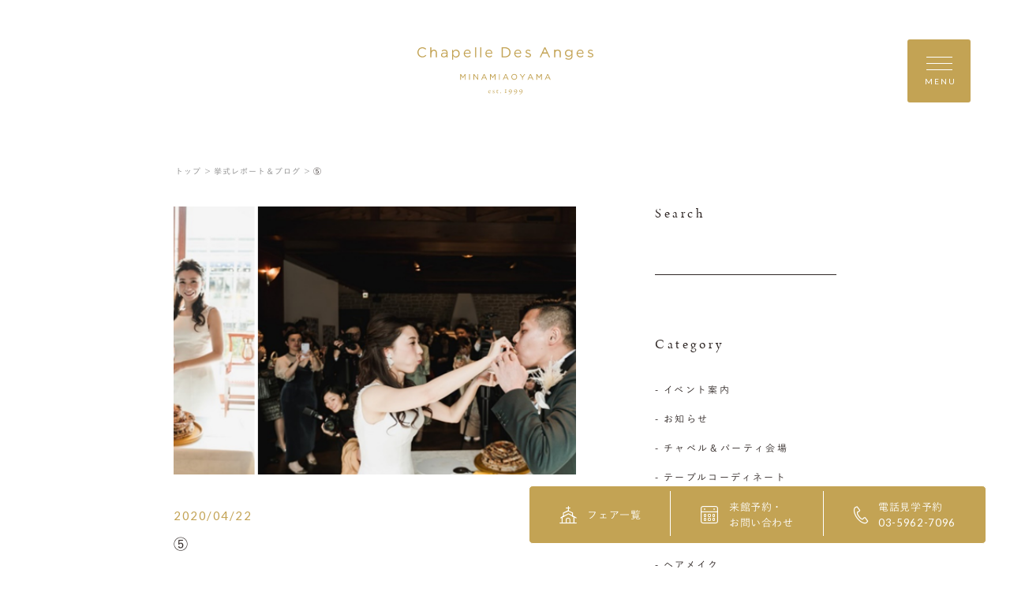

--- FILE ---
content_type: text/html; charset=UTF-8
request_url: https://www.le-anges.gr.jp/report/1900/%E2%91%A4/
body_size: 14948
content:
<!DOCTYPE html>
<html lang="jp">
<head>
    <meta charset="UTF-8">
    <meta name="format-detection" content="telephone=no">
    <meta name="viewport" content="width=device-width, shrink-to-fit=no">
    <meta http-equiv="X-UA-Compatible" content="IE=edge">
      <meta name='robots' content='index, follow, max-image-preview:large, max-snippet:-1, max-video-preview:-1' />

	<!-- This site is optimized with the Yoast SEO plugin v26.8 - https://yoast.com/product/yoast-seo-wordpress/ -->
	<title>⑤ | 南青山ル・アンジェ教会</title>
	<link rel="canonical" href="https://www.le-anges.gr.jp/report/1900/⑤/" />
	<meta property="og:locale" content="ja_JP" />
	<meta property="og:type" content="article" />
	<meta property="og:title" content="⑤ | 南青山ル・アンジェ教会" />
	<meta property="og:url" content="https://www.le-anges.gr.jp/report/1900/⑤/" />
	<meta property="og:site_name" content="南青山ル・アンジェ教会" />
	<meta property="og:image" content="https://www.le-anges.gr.jp/report/1900/%E2%91%A4" />
	<meta property="og:image:width" content="736" />
	<meta property="og:image:height" content="319" />
	<meta property="og:image:type" content="image/png" />
	<meta name="twitter:card" content="summary_large_image" />
	<script type="application/ld+json" class="yoast-schema-graph">{"@context":"https://schema.org","@graph":[{"@type":"WebPage","@id":"https://www.le-anges.gr.jp/report/1900/%E2%91%A4/","url":"https://www.le-anges.gr.jp/report/1900/%E2%91%A4/","name":"⑤ | 南青山ル・アンジェ教会","isPartOf":{"@id":"https://www.le-anges.gr.jp/#website"},"primaryImageOfPage":{"@id":"https://www.le-anges.gr.jp/report/1900/%E2%91%A4/#primaryimage"},"image":{"@id":"https://www.le-anges.gr.jp/report/1900/%E2%91%A4/#primaryimage"},"thumbnailUrl":"https://www.le-anges.gr.jp/wp-content/uploads/2020/04/4d2898cc519c4468d541cbcfe0072ef6.png","datePublished":"2020-04-22T04:27:34+00:00","breadcrumb":{"@id":"https://www.le-anges.gr.jp/report/1900/%E2%91%A4/#breadcrumb"},"inLanguage":"ja","potentialAction":[{"@type":"ReadAction","target":["https://www.le-anges.gr.jp/report/1900/%E2%91%A4/"]}]},{"@type":"ImageObject","inLanguage":"ja","@id":"https://www.le-anges.gr.jp/report/1900/%E2%91%A4/#primaryimage","url":"https://www.le-anges.gr.jp/wp-content/uploads/2020/04/4d2898cc519c4468d541cbcfe0072ef6.png","contentUrl":"https://www.le-anges.gr.jp/wp-content/uploads/2020/04/4d2898cc519c4468d541cbcfe0072ef6.png","width":736,"height":319},{"@type":"BreadcrumbList","@id":"https://www.le-anges.gr.jp/report/1900/%E2%91%A4/#breadcrumb","itemListElement":[{"@type":"ListItem","position":1,"name":"ホーム","item":"https://www.le-anges.gr.jp/"},{"@type":"ListItem","position":2,"name":"おふたりの想いを込めたwedding Party","item":"https://www.le-anges.gr.jp/report/1900/"},{"@type":"ListItem","position":3,"name":"⑤"}]},{"@type":"WebSite","@id":"https://www.le-anges.gr.jp/#website","url":"https://www.le-anges.gr.jp/","name":"南青山ル・アンジェ教会","description":"","potentialAction":[{"@type":"SearchAction","target":{"@type":"EntryPoint","urlTemplate":"https://www.le-anges.gr.jp/?s={search_term_string}"},"query-input":{"@type":"PropertyValueSpecification","valueRequired":true,"valueName":"search_term_string"}}],"inLanguage":"ja"}]}</script>
	<!-- / Yoast SEO plugin. -->


<link rel="alternate" title="oEmbed (JSON)" type="application/json+oembed" href="https://www.le-anges.gr.jp/wp-json/oembed/1.0/embed?url=https%3A%2F%2Fwww.le-anges.gr.jp%2Freport%2F1900%2F%25e2%2591%25a4%2F" />
<link rel="alternate" title="oEmbed (XML)" type="text/xml+oembed" href="https://www.le-anges.gr.jp/wp-json/oembed/1.0/embed?url=https%3A%2F%2Fwww.le-anges.gr.jp%2Freport%2F1900%2F%25e2%2591%25a4%2F&#038;format=xml" />
<style id='wp-img-auto-sizes-contain-inline-css' type='text/css'>
img:is([sizes=auto i],[sizes^="auto," i]){contain-intrinsic-size:3000px 1500px}
/*# sourceURL=wp-img-auto-sizes-contain-inline-css */
</style>
<style id='wp-emoji-styles-inline-css' type='text/css'>

	img.wp-smiley, img.emoji {
		display: inline !important;
		border: none !important;
		box-shadow: none !important;
		height: 1em !important;
		width: 1em !important;
		margin: 0 0.07em !important;
		vertical-align: -0.1em !important;
		background: none !important;
		padding: 0 !important;
	}
/*# sourceURL=wp-emoji-styles-inline-css */
</style>
<style id='wp-block-library-inline-css' type='text/css'>
:root{--wp-block-synced-color:#7a00df;--wp-block-synced-color--rgb:122,0,223;--wp-bound-block-color:var(--wp-block-synced-color);--wp-editor-canvas-background:#ddd;--wp-admin-theme-color:#007cba;--wp-admin-theme-color--rgb:0,124,186;--wp-admin-theme-color-darker-10:#006ba1;--wp-admin-theme-color-darker-10--rgb:0,107,160.5;--wp-admin-theme-color-darker-20:#005a87;--wp-admin-theme-color-darker-20--rgb:0,90,135;--wp-admin-border-width-focus:2px}@media (min-resolution:192dpi){:root{--wp-admin-border-width-focus:1.5px}}.wp-element-button{cursor:pointer}:root .has-very-light-gray-background-color{background-color:#eee}:root .has-very-dark-gray-background-color{background-color:#313131}:root .has-very-light-gray-color{color:#eee}:root .has-very-dark-gray-color{color:#313131}:root .has-vivid-green-cyan-to-vivid-cyan-blue-gradient-background{background:linear-gradient(135deg,#00d084,#0693e3)}:root .has-purple-crush-gradient-background{background:linear-gradient(135deg,#34e2e4,#4721fb 50%,#ab1dfe)}:root .has-hazy-dawn-gradient-background{background:linear-gradient(135deg,#faaca8,#dad0ec)}:root .has-subdued-olive-gradient-background{background:linear-gradient(135deg,#fafae1,#67a671)}:root .has-atomic-cream-gradient-background{background:linear-gradient(135deg,#fdd79a,#004a59)}:root .has-nightshade-gradient-background{background:linear-gradient(135deg,#330968,#31cdcf)}:root .has-midnight-gradient-background{background:linear-gradient(135deg,#020381,#2874fc)}:root{--wp--preset--font-size--normal:16px;--wp--preset--font-size--huge:42px}.has-regular-font-size{font-size:1em}.has-larger-font-size{font-size:2.625em}.has-normal-font-size{font-size:var(--wp--preset--font-size--normal)}.has-huge-font-size{font-size:var(--wp--preset--font-size--huge)}.has-text-align-center{text-align:center}.has-text-align-left{text-align:left}.has-text-align-right{text-align:right}.has-fit-text{white-space:nowrap!important}#end-resizable-editor-section{display:none}.aligncenter{clear:both}.items-justified-left{justify-content:flex-start}.items-justified-center{justify-content:center}.items-justified-right{justify-content:flex-end}.items-justified-space-between{justify-content:space-between}.screen-reader-text{border:0;clip-path:inset(50%);height:1px;margin:-1px;overflow:hidden;padding:0;position:absolute;width:1px;word-wrap:normal!important}.screen-reader-text:focus{background-color:#ddd;clip-path:none;color:#444;display:block;font-size:1em;height:auto;left:5px;line-height:normal;padding:15px 23px 14px;text-decoration:none;top:5px;width:auto;z-index:100000}html :where(.has-border-color){border-style:solid}html :where([style*=border-top-color]){border-top-style:solid}html :where([style*=border-right-color]){border-right-style:solid}html :where([style*=border-bottom-color]){border-bottom-style:solid}html :where([style*=border-left-color]){border-left-style:solid}html :where([style*=border-width]){border-style:solid}html :where([style*=border-top-width]){border-top-style:solid}html :where([style*=border-right-width]){border-right-style:solid}html :where([style*=border-bottom-width]){border-bottom-style:solid}html :where([style*=border-left-width]){border-left-style:solid}html :where(img[class*=wp-image-]){height:auto;max-width:100%}:where(figure){margin:0 0 1em}html :where(.is-position-sticky){--wp-admin--admin-bar--position-offset:var(--wp-admin--admin-bar--height,0px)}@media screen and (max-width:600px){html :where(.is-position-sticky){--wp-admin--admin-bar--position-offset:0px}}
/*wp_block_styles_on_demand_placeholder:6975212aeb0ff*/
/*# sourceURL=wp-block-library-inline-css */
</style>
<style id='classic-theme-styles-inline-css' type='text/css'>
/*! This file is auto-generated */
.wp-block-button__link{color:#fff;background-color:#32373c;border-radius:9999px;box-shadow:none;text-decoration:none;padding:calc(.667em + 2px) calc(1.333em + 2px);font-size:1.125em}.wp-block-file__button{background:#32373c;color:#fff;text-decoration:none}
/*# sourceURL=/wp-includes/css/classic-themes.min.css */
</style>
<link rel="https://api.w.org/" href="https://www.le-anges.gr.jp/wp-json/" /><link rel="alternate" title="JSON" type="application/json" href="https://www.le-anges.gr.jp/wp-json/wp/v2/media/1906" /><link rel="EditURI" type="application/rsd+xml" title="RSD" href="https://www.le-anges.gr.jp/xmlrpc.php?rsd" />
<link rel='shortlink' href='https://www.le-anges.gr.jp/?p=1906' />
		<style type="text/css" id="wp-custom-css">
			.red{
	color:#ff0000;
}

.blue{
	color:#0000ff;
}

.big{
	font-size:18px;
}

.small{
	font-size:11px;
}		</style>
		
    <link rel="shortcut icon" href="https://www.le-anges.gr.jp/wp-content/themes/anges-aoyama/assets/images/common/ogp/favicon.ico">
    <link rel="apple-touch-icon" sizes="152x152" href="https://www.le-anges.gr.jp/wp-content/themes/anges-aoyama/assets/images/common/appleicon.png">
    <script>
  (function(d) {
    var config = {
      kitId: 'gjp4yzy',
      scriptTimeout: 3000,
      async: true
    },
    h=d.documentElement,t=setTimeout(function(){h.className=h.className.replace(/\bwf-loading\b/g,"")+" wf-inactive";},config.scriptTimeout),tk=d.createElement("script"),f=false,s=d.getElementsByTagName("script")[0],a;h.className+=" wf-loading";tk.src='https://use.typekit.net/'+config.kitId+'.js';tk.async=true;tk.onload=tk.onreadystatechange=function(){a=this.readyState;if(f||a&&a!="complete"&&a!="loaded")return;f=true;clearTimeout(t);try{Typekit.load(config)}catch(e){}};s.parentNode.insertBefore(tk,s)
  })(document);
</script>
<script>
  (function(d) {
    var config = {
      kitId: 'gjp4yzy',
      scriptTimeout: 3000,
      async: true
    },
    h=d.documentElement,t=setTimeout(function(){h.className=h.className.replace(/\bwf-loading\b/g,"")+" wf-inactive";},config.scriptTimeout),tk=d.createElement("script"),f=false,s=d.getElementsByTagName("script")[0],a;h.className+=" wf-loading";tk.src='https://use.typekit.net/'+config.kitId+'.js';tk.async=true;tk.onload=tk.onreadystatechange=function(){a=this.readyState;if(f||a&&a!="complete"&&a!="loaded")return;f=true;clearTimeout(t);try{Typekit.load(config)}catch(e){}};s.parentNode.insertBefore(tk,s)
  })(document);
</script>
    <link href="https://fonts.googleapis.com/css?family=Lato&display=swap" rel="stylesheet">
    <link rel="stylesheet" href="https://morisawafonts.net/c/01K4XTMRXY4AWF41861W81FW0C/mf.css">
    <link rel="stylesheet" href="https://www.le-anges.gr.jp/wp-content/themes/anges-aoyama/assets/css/style.css?v=1">


<!-- Google Tag Manager -->
<script>(function(w,d,s,l,i){w[l]=w[l]||[];w[l].push({'gtm.start':
new Date().getTime(),event:'gtm.js'});var f=d.getElementsByTagName(s)[0],
j=d.createElement(s),dl=l!='dataLayer'?'&l='+l:'';j.async=true;j.src=
'https://www.googletagmanager.com/gtm.js?id='+i+dl;f.parentNode.insertBefore(j,f);
})(window,document,'script','dataLayer','GTM-W8H66P9');</script>
<!-- End Google Tag Manager -->

</head>
<body>
  <!-- Google Tag Manager (noscript) -->
  <noscript><iframe src="https://www.googletagmanager.com/ns.html?id=GTM-W8H66P9"
  height="0" width="0" style="display:none;visibility:hidden"></iframe></noscript>
  <!-- End Google Tag Manager (noscript) -->
<div class="loader" id="js-loader"></div>
<div id="js-container" class="container report-detail">
    <svg xmlns="http://www.w3.org/2000/svg" xmlns:xlink="http://www.w3.org/1999/xlink" x="0px" y="0px" style="enable-background:new 0 0 141.73 38.19;" xml:space="preserve" class="svg-symbol">
	 <symbol viewBox="0 0 141.73 38.16" id="logo">
	 <g>
	<g>
		<polygon class="st0" points="38.27,21.58 36.65,24.01 35.03,21.58 34.5,21.58 34.46,21.58 34.46,26.16 34.99,26.16 35.03,26.16 
			35.03,22.61 36.61,24.92 36.65,24.92 36.68,24.92 36.69,24.91 38.25,22.6 38.25,26.16 38.8,26.16 38.84,26.16 38.84,21.58 
			38.29,21.58 		"/>
		<polygon class="st0" points="41.73,21.58 41.69,21.58 41.69,26.16 42.24,26.16 42.27,26.16 42.27,21.58 42.24,21.58 		"/>
		<polygon class="st0" points="48.43,21.58 48.43,21.62 48.43,25.11 45.66,21.58 45.16,21.58 45.12,21.58 45.12,26.16 45.66,26.16 
			45.7,26.16 45.7,22.54 48.54,26.16 48.97,26.16 49,26.16 49,21.58 48.47,21.58 		"/>
		<path class="st0" d="M54.01,21.55h-0.5h-0.03l-2.09,4.61h0.58h0.02l0.53-1.19h2.4l0.53,1.19h0.57h0.06l-0.02-0.05L54.01,21.55z
			 M54.71,24.44h-1.93l0.97-2.16L54.71,24.44z"/>
		<polygon class="st0" points="62.31,21.58 60.69,24.01 59.07,21.58 58.54,21.58 58.5,21.58 58.5,26.16 59.03,26.16 59.07,26.16 
			59.07,22.61 60.65,24.92 60.69,24.92 60.71,24.92 60.73,24.91 62.29,22.6 62.29,26.16 62.84,26.16 62.88,26.16 62.88,21.58 
			62.33,21.58 		"/>
		<polygon class="st0" points="65.77,21.58 65.73,21.58 65.73,26.16 66.28,26.16 66.32,26.16 66.32,21.58 66.28,21.58 		"/>
		<path class="st0" d="M71.37,21.55h-0.5h-0.03l-2.08,4.61h0.58h0.02l0.53-1.19h2.4l0.53,1.19h0.57h0.06l-0.02-0.05L71.37,21.55z
			 M72.06,24.44h-1.93l0.97-2.16L72.06,24.44z"/>
		<path class="st0" d="M77.99,21.51c-1.39,0-2.34,1.11-2.34,2.37c0,1.27,0.94,2.36,2.33,2.36c1.39,0,2.34-1.11,2.34-2.37
			C80.31,22.6,79.38,21.51,77.99,21.51z M77.99,25.69c-1.01,0-1.73-0.82-1.74-1.82c0-1.01,0.72-1.81,1.72-1.81
			c1,0,1.73,0.82,1.73,1.83C79.71,24.89,79,25.69,77.99,25.69z"/>
		<polygon class="st0" points="86.14,21.58 84.63,23.8 83.14,21.58 82.5,21.58 82.42,21.58 84.33,24.35 84.33,26.16 84.88,26.16 
			84.92,26.16 84.92,26.12 84.92,24.35 86.83,21.58 86.16,21.58 		"/>
		<path class="st0" d="M91.34,21.55h-0.5h-0.03l-2.08,4.61h0.58h0.02l0.53-1.19h2.4l0.53,1.19h0.57h0.06L93.4,26.1L91.34,21.55z
			 M92.03,24.44H90.1l0.97-2.16L92.03,24.44z"/>
		<polygon class="st0" points="99.63,21.58 98.01,24.01 96.39,21.58 95.86,21.58 95.82,21.58 95.82,26.16 96.35,26.16 96.39,26.16 
			96.39,22.61 97.97,24.92 98.02,24.92 98.04,24.92 98.05,24.91 99.62,22.6 99.62,26.16 100.16,26.16 100.2,26.16 100.2,21.58 
			99.65,21.58 		"/>
		<path class="st0" d="M107.27,26.1l-2.06-4.55h-0.5h-0.03l-2.08,4.61h0.58h0.02l0.53-1.19h2.4l0.53,1.19h0.57h0.06L107.27,26.1z
			 M105.9,24.44h-1.93l0.97-2.16L105.9,24.44z"/>
	</g>
	<g>
		<path class="st0" d="M58.8,34.88C58.93,35,59,35.17,59,35.37c0,0.04-0.05,0.1-0.11,0.1s-1.07,0-1.34-0.01
			c-0.02,0-0.04,0.03-0.05,0.05c-0.02,0.05-0.03,0.15-0.03,0.21c0,0.23,0.09,0.5,0.22,0.67c0.13,0.18,0.38,0.32,0.66,0.32
			c0.26,0,0.44-0.06,0.54-0.21c0.02-0.04,0.05-0.07,0.08-0.07c0.04,0,0.05,0.04,0.05,0.07c0,0.05-0.02,0.11-0.04,0.14
			c-0.21,0.3-0.52,0.44-0.85,0.44c-0.64,0-1.06-0.48-1.06-1.17c0-0.47,0.25-0.94,0.71-1.15c0.15-0.07,0.35-0.11,0.45-0.11
			C58.42,34.65,58.65,34.73,58.8,34.88z M57.56,35.24c-0.01,0.03,0.01,0.06,0.02,0.06c0.15,0.01,0.47,0.01,0.76,0
			c0.14,0,0.2-0.03,0.2-0.15c0-0.16-0.18-0.35-0.39-0.35C57.89,34.81,57.67,34.97,57.56,35.24z"/>
		<path class="st0" d="M61.75,34.68c0.06,0.01,0.18,0.06,0.19,0.06c0.01,0.01,0.05,0.05,0.05,0.08c0,0.11,0.02,0.31,0.02,0.35
			c0,0.05-0.02,0.11-0.07,0.11c-0.02,0-0.06-0.04-0.09-0.1c-0.13-0.28-0.28-0.39-0.47-0.39c-0.24,0-0.35,0.24-0.35,0.37
			c0,0.2,0.19,0.35,0.58,0.57c0.33,0.19,0.46,0.39,0.46,0.66c0,0.27-0.19,0.47-0.34,0.58c-0.11,0.07-0.31,0.14-0.49,0.14
			c-0.18,0-0.47-0.05-0.57-0.13c-0.02-0.03-0.09-0.28-0.09-0.45c0-0.06,0.01-0.12,0.05-0.12c0.05,0,0.09,0.07,0.12,0.14
			c0.17,0.3,0.32,0.42,0.54,0.42c0.08,0,0.17-0.04,0.24-0.09c0.09-0.07,0.13-0.21,0.13-0.32c0-0.16-0.08-0.28-0.26-0.39
			c-0.14-0.1-0.18-0.13-0.36-0.25c-0.18-0.11-0.37-0.32-0.37-0.59c0-0.2,0.1-0.39,0.32-0.53c0.11-0.07,0.27-0.12,0.47-0.12
			C61.56,34.65,61.68,34.67,61.75,34.68z"/>
		<path class="st0" d="M65.12,34.71c0.01,0,0.06,0.03,0.06,0.05c0-0.02,0.02,0.15,0.02,0.22c0,0.05-0.11,0.06-0.15,0.06
			c-0.02,0-0.58,0-0.64,0c-0.03,0-0.05,0.03-0.05,0.04c-0.01,0.12-0.01,0.98-0.01,1.27c0,0.15,0.04,0.22,0.1,0.29
			c0.11,0.1,0.24,0.11,0.36,0.11c0.08,0,0.2-0.04,0.29-0.09c0.05-0.03,0.06-0.04,0.09-0.04c0.01,0,0.03,0.01,0.03,0.06
			c0,0.05-0.04,0.11-0.08,0.15c-0.16,0.15-0.37,0.26-0.63,0.26c-0.24,0-0.45-0.15-0.52-0.28c-0.06-0.1-0.08-0.22-0.08-0.39
			c0-0.22,0.02-1.1,0.02-1.31c0-0.04-0.11-0.08-0.22-0.12c-0.05-0.02-0.08-0.05-0.08-0.06c0-0.02,0.02-0.05,0.03-0.06
			c0.21-0.16,0.39-0.31,0.47-0.41c0.07-0.08,0.11-0.13,0.14-0.13c0.03,0,0.08,0.05,0.08,0.06c0,0.02,0,0.11,0,0.28
			c0,0.02,0.02,0.05,0.05,0.05C64.52,34.73,65.09,34.71,65.12,34.71z"/>
		<path class="st0" d="M67.43,36.76c0,0.19-0.14,0.34-0.33,0.34c-0.14,0-0.32-0.09-0.32-0.34c0-0.25,0.22-0.34,0.32-0.34
			C67.36,36.42,67.43,36.64,67.43,36.76z"/>
		<path class="st0" d="M70.82,34.55c0-0.33-0.25-0.33-0.44-0.36c-0.07-0.01-0.06-0.15,0-0.15c0.42,0,0.42,0.02,0.7,0.02
			c0.26,0,0.27-0.02,0.67-0.02c0.08,0,0.07,0.14,0,0.15c-0.19,0.04-0.42,0.03-0.42,0.36c-0.01,0.62-0.01,1.52,0,1.85
			c0.01,0.27,0.19,0.28,0.49,0.32c0.12,0.01,0.11,0.17,0,0.17c-0.4,0-0.46-0.04-0.75-0.04c-0.3,0-0.39,0.04-0.77,0.04
			c-0.08,0-0.12-0.17,0-0.17c0.19-0.01,0.51-0.03,0.51-0.32V34.55z"/>
		<path class="st0" d="M76.09,35.41c0,0.79-0.5,1.42-0.88,1.79c-0.38,0.38-1.23,0.9-1.71,0.97h-0.03c-0.03,0-0.06-0.01-0.06-0.03
			c0-0.05,0.05-0.08,0.1-0.09c0.4-0.13,1.21-0.78,1.5-1.17c0.25-0.33,0.53-0.79,0.53-1.58c0-0.58-0.38-1.05-0.89-1.05
			c-0.45,0-0.67,0.43-0.67,0.77c0,0.42,0.31,0.87,0.68,0.87c0.29,0,0.38-0.1,0.56-0.18c0.03-0.01,0.06,0.05,0.05,0.08
			c-0.05,0.09-0.15,0.19-0.23,0.24c-0.1,0.08-0.38,0.23-0.64,0.23c-0.48,0-0.9-0.38-0.9-0.88c0-0.63,0.54-1.39,1.38-1.39
			C75.54,33.99,76.09,34.58,76.09,35.41z"/>
		<path class="st0" d="M80.38,35.41c0,0.79-0.5,1.42-0.88,1.79c-0.38,0.38-1.23,0.9-1.71,0.97h-0.03c-0.03,0-0.06-0.01-0.06-0.03
			c0-0.05,0.05-0.08,0.1-0.09c0.4-0.13,1.21-0.78,1.5-1.17c0.25-0.33,0.53-0.79,0.53-1.58c0-0.58-0.38-1.05-0.89-1.05
			c-0.45,0-0.67,0.43-0.67,0.77c0,0.42,0.31,0.87,0.68,0.87c0.29,0,0.38-0.1,0.56-0.18c0.03-0.01,0.06,0.05,0.05,0.08
			c-0.05,0.09-0.15,0.19-0.23,0.24c-0.1,0.08-0.38,0.23-0.64,0.23c-0.48,0-0.9-0.38-0.9-0.88c0-0.63,0.54-1.39,1.38-1.39
			C79.84,33.99,80.38,34.58,80.38,35.41z"/>
		<path class="st0" d="M84.67,35.41c0,0.79-0.5,1.42-0.88,1.79c-0.38,0.38-1.23,0.9-1.71,0.97h-0.03c-0.03,0-0.06-0.01-0.06-0.03
			c0-0.05,0.05-0.08,0.1-0.09c0.4-0.13,1.21-0.78,1.5-1.17c0.25-0.33,0.53-0.79,0.53-1.58c0-0.58-0.38-1.05-0.89-1.05
			c-0.45,0-0.67,0.43-0.67,0.77c0,0.42,0.31,0.87,0.68,0.87c0.29,0,0.38-0.1,0.56-0.18c0.03-0.01,0.06,0.05,0.05,0.08
			c-0.05,0.09-0.15,0.19-0.23,0.24c-0.1,0.08-0.38,0.23-0.64,0.23c-0.48,0-0.9-0.38-0.9-0.88c0-0.63,0.54-1.39,1.38-1.39
			C84.13,33.99,84.67,34.58,84.67,35.41z"/>
	</g>
	<g>
		<g>
			<path class="st0" d="M70.72,8.14H67.9V0h2.83c2.56,0,4.33,1.76,4.33,4.06S73.28,8.14,70.72,8.14z M70.72,0.85h-1.91v6.45h1.91
				c2.06,0,3.37-1.4,3.37-3.21S72.78,0.85,70.72,0.85z"/>
			<path class="st0" d="M81.04,7.37c0.82,0,1.4-0.34,1.89-0.85l0.56,0.5c-0.6,0.67-1.33,1.13-2.47,1.13c-1.65,0-2.99-1.26-2.99-3.13
				c0-1.74,1.22-3.13,2.88-3.13c1.21,0,1.92,0.59,2.29,1.26c0.47,0.87,0.39,1.87,0.39,1.87h-4.71C78.87,6.45,79.74,7.37,81.04,7.37z
				 M82.79,4.38C82.7,3.29,82.1,2.67,80.9,2.67c-1.04,0-1.89,0.62-2,1.71H82.79z"/>
			<path class="st0" d="M89.36,8.14c-0.86,0-1.82-0.34-2.5-0.89l0.46-0.64c0.65,0.49,1.38,0.77,2.09,0.77
				c0.72,0,1.25-0.37,1.25-0.96V6.4c0-0.61-0.71-0.84-1.51-1.06c-0.95-0.27-2-0.6-2-1.71V3.61c0-1.04,0.86-1.73,2.06-1.73
				c0.74,0,1.26,0.26,1.88,0.67l-0.41,0.68c-0.56-0.36-0.91-0.58-1.49-0.58c-0.71,0-1.17,0.37-1.17,0.88v0.02
				c0,0.57,0.75,0.79,1.55,1.04c0.94,0.28,1.94,0.64,1.94,1.73v0.02C91.51,7.48,90.56,8.14,89.36,8.14z"/>
		</g>
		<g>
			<path class="st0" d="M3.95,8.14C1.68,8.14,0,6.36,0,4.08C0,1.83,1.67,0,3.98,0c1.43,0,2.28,0.51,3.07,1.25L6.44,1.9
				C5.78,1.27,5.04,0.82,3.97,0.82c-1.74,0-3.05,1.41-3.05,3.24s1.32,3.26,3.05,3.26c1.08,0,1.79-0.42,2.54-1.14L7.1,6.76
				C6.28,7.59,5.38,8.14,3.95,8.14z"/>
			<path class="st0" d="M11.28,8.14h-0.91V0h0.91v3c0.4-0.66,1.04-1.12,2.09-1.12c1.33,0,2.34,1.02,2.34,2.48v3.79H14.8V4.58
				c0-1.13-0.61-1.84-1.69-1.84c-1.05,0-1.83,1.44-1.83,2.59V8.14z"/>
			<path class="st0" d="M19.79,3.42l-0.21-0.78c0.59-0.4,1.27-0.76,2.14-0.76c1.65,0,2.58,0.84,2.58,2.44v3.83h-0.87l0-0.85
				C23,7.75,22.31,8.14,21.24,8.14c-1.12,0-2.26-0.63-2.26-1.9c0-1.29,1.05-1.97,2.59-1.97c0.77,0,1.32,0.11,1.86,0.26V4.33
				c0-1.09-0.67-1.65-1.8-1.65C20.92,2.68,20.34,3.05,19.79,3.42z M19.84,6.2c-0.01,0.86,0.76,1.23,1.58,1.23
				c1,0,2.02-1.07,2.02-1.76V5.21C23,5.08,22.4,4.95,21.67,4.95C20.53,4.95,19.85,5.43,19.84,6.2z"/>
			<path class="st0" d="M46.47,8.14V0h0.86v8.14H46.47z"/>
			<path class="st0" d="M50.61,8.14V0h0.86v8.14H50.61z"/>
			<path class="st0" d="M40.35,7.37c0.82,0,1.4-0.34,1.89-0.85l0.56,0.5c-0.6,0.67-1.33,1.13-2.47,1.13c-1.65,0-2.99-1.26-2.99-3.13
				c0-1.74,1.22-3.13,2.88-3.13c1.21,0,1.92,0.59,2.29,1.26c0.47,0.87,0.39,1.87,0.39,1.87h-4.71C38.18,6.45,39.05,7.37,40.35,7.37z
				 M42.1,4.38c-0.09-1.09-0.69-1.71-1.89-1.71c-1.04,0-1.89,0.62-2,1.71H42.1z"/>
			<path class="st0" d="M57.76,7.37c0.82,0,1.4-0.34,1.89-0.85l0.56,0.5c-0.6,0.67-1.33,1.13-2.47,1.13c-1.65,0-2.99-1.26-2.99-3.13
				c0-1.74,1.22-3.13,2.88-3.13c1.21,0,1.92,0.59,2.29,1.26c0.47,0.87,0.39,1.87,0.39,1.87h-4.71C55.59,6.45,56.46,7.37,57.76,7.37z
				 M59.51,4.38c-0.09-1.09-0.69-1.71-1.89-1.71c-1.04,0-1.89,0.62-2,1.71H59.51z"/>
			<path class="st0" d="M31.14,8.26c-1.14,0-1.87-0.62-2.34-1.3v3.07h-0.91V2.01h0.91v1.23c0.5-0.73,1.22-1.36,2.34-1.36
				c1.47,0,2.92,1.16,2.92,3.18C34.06,7.08,32.62,8.26,31.14,8.26z M30.97,2.7c-1.14,0-2.21,0.95-2.21,2.37
				c0,1.43,1.08,2.38,2.21,2.38c1.18,0,2.15-0.88,2.15-2.37C33.12,3.62,32.13,2.7,30.97,2.7z"/>
		</g>
		<g>
			<path class="st0" d="M111.08,8.14h-0.91V1.88h0.91v0.69c0.38-0.44,1.04-0.69,2.1-0.69c1.48,0,2.35,1,2.35,2.46v3.81h-0.91V4.56
				c0-1.14-0.62-1.85-1.7-1.85c-1.06,0-1.84,0.77-1.84,1.92V8.14z"/>
			<path class="st0" d="M139.58,8.14c-0.86,0-1.82-0.34-2.5-0.89l0.46-0.64c0.65,0.49,1.38,0.77,2.09,0.77
				c0.72,0,1.25-0.37,1.25-0.96V6.4c0-0.61-0.71-0.84-1.51-1.06c-0.95-0.27-2-0.6-2-1.71V3.61c0-1.04,0.86-1.73,2.06-1.73
				c0.74,0,1.26,0.26,1.88,0.67l-0.41,0.68c-0.56-0.36-0.91-0.58-1.49-0.58c-0.71,0-1.17,0.37-1.17,0.88v0.02
				c0,0.57,0.75,0.79,1.55,1.04c0.94,0.28,1.94,0.64,1.94,1.73v0.02C141.73,7.48,140.78,8.14,139.58,8.14z"/>
			<path class="st0" d="M131.26,7.37c0.82,0,1.4-0.34,1.89-0.85l0.56,0.5c-0.6,0.67-1.33,1.13-2.47,1.13
				c-1.65,0-2.99-1.26-2.99-3.13c0-1.74,1.22-3.13,2.88-3.13c1.21,0,1.92,0.59,2.29,1.26c0.47,0.87,0.39,1.87,0.39,1.87h-4.71
				C129.09,6.45,129.96,7.37,131.26,7.37z M133.01,4.38c-0.09-1.09-0.69-1.71-1.89-1.71c-1.04,0-1.89,0.62-2,1.71H133.01z"/>
			<path class="st0" d="M105.42,5.01l-0.38-0.82l-1.89-4.03L103.07,0h-0.76l-0.07,0.16l-1.89,4.03l-0.38,0.82L98.5,8.14h0.91
				l1.47-3.13h3.65l1.47,3.13h0.91L105.42,5.01z M101.26,4.19l1.44-3.07l1.44,3.07H101.26z"/>
			<path class="st0" d="M121.87,10.02c-1.02,0-1.96-0.28-2.77-0.85l0.41-0.71c0.7,0.51,1.47,0.78,2.35,0.78
				c1.35,0,2.22-0.74,2.22-2.17V6.35c-0.53,0.71-1.27,1.29-2.4,1.29c-1.46,0-2.87-1.09-2.87-2.87c0-1.79,1.42-2.89,2.87-2.89
				c1.14,0,1.89,0.57,2.38,1.23v-1.1h0.91v5.04C124.97,9.02,123.74,10.02,121.87,10.02z M121.85,2.68c-1.16,0-2.11,0.79-2.11,2.07
				c0,1.25,0.98,2.09,2.11,2.09c1.16,0,2.24-0.83,2.24-2.08C124.1,3.5,123.01,2.68,121.85,2.68z"/>
		</g>
	</g>
</g>
	 </symbol>

</svg>
<header class="global-header" id="js-global-header">
    <div class="global-header__inner">
        <a href="https://www.le-anges.gr.jp/" class="global-header__logo">
        	<svg viewBox="0 0 141.73 38.16"><use xlink:href="#logo"></use></svg>
        </a>

        <div class="global-header__btn" id="js-global-header__btn">
            <div class="global-header__btn-icon">
                <span></span><span></span><span></span>
            </div>
            <div class="global-header__btn-text"><span>MENU</span><span>CLOSE</span></div>
        </div>
	</div>
	<div class="global-header__menu" id="js-global-header__menu">
		<div class="global-header__menu-container">
			<div class="global-header__menu-left">
				<div class="global-header__menu-left-inner">
					<div class="global-header__menu-logo">
						<a href="https://www.le-anges.gr.jp/">
							<svg viewBox="0 0 141.73 38.16"><use xlink:href="#logo"></use></svg>
						</a>
					</div>
					<div class="global-header__menu-link">
						<a href="https://www.le-anges.gr.jp/concept/"><span>コンセプト</span></a>
						<a href="https://le-anges.official-wedding.net/fair/list"><span>ブライダルフェア</span></a>
						<a href="https://www.le-anges.gr.jp/gallery/"><span>フォトギャラリー</span></a>
						<a href="https://le-anges.official-wedding.net/plan"><span>料金プラン</span></a>
						<a href="https://www.le-anges.gr.jp/report/"><span>挙式レポート&ブログ</span></a>
						<a href="https://www.le-anges.gr.jp/guest/"><span>ご列席の皆様へ</span></a>
						<a href="https://www.le-anges.gr.jp/access/"><span>アクセス</span></a>
					</div>
					<div class="global-header__menu-items">
						<div class="global-header__menu-item">
							<a href="https://www.le-anges.gr.jp/chapel/">
								<div class="global-header__menu-item-img">
									<img src="https://www.le-anges.gr.jp/wp-content/themes/anges-aoyama/assets/images/common/nav1.jpg" alt="" decoding="async" class="br-pc">
									<img src="https://www.le-anges.gr.jp/wp-content/themes/anges-aoyama/assets/images/common/nav1-sp.jpg" alt="" decoding="async" class="br-sp">
								</div>
								<p class="global-header__menu-item-text">チャペル</p>
							</a>
						</div>
						<div class="global-header__menu-item">
							<a href="https://www.le-anges.gr.jp/banquet/">
								<div class="global-header__menu-item-img">
									<img src="https://www.le-anges.gr.jp/wp-content/themes/anges-aoyama/assets/images/common/nav2.jpg" alt="" decoding="async" class="br-pc">
									<img src="https://www.le-anges.gr.jp/wp-content/themes/anges-aoyama/assets/images/common/nav2-sp.jpg" alt="" decoding="async" class="br-sp">
								</div>
								<p class="global-header__menu-item-text">パーティ会場</p>
							</a>
						</div>
						<div class="global-header__menu-item">
							<a href="https://www.le-anges.gr.jp/cuisine/">
								<div class="global-header__menu-item-img">
									<img src="https://www.le-anges.gr.jp/wp-content/themes/anges-aoyama/assets/images/common/nav3.jpg" alt="" decoding="async" class="br-pc">
									<img src="https://www.le-anges.gr.jp/wp-content/themes/anges-aoyama/assets/images/common/nav3-sp.jpg" alt="" decoding="async" class="br-sp">
								</div>
								<p class="global-header__menu-item-text">お料理</p>
							</a>
						</div>
						<div class="global-header__menu-item">
							<a href="https://www.le-anges.gr.jp/dress/">
								<div class="global-header__menu-item-img">
									<img src="https://www.le-anges.gr.jp/wp-content/themes/anges-aoyama/assets/images/common/nav4.jpg" alt="" decoding="async" class="br-pc">
									<img src="https://www.le-anges.gr.jp/wp-content/themes/anges-aoyama/assets/images/common/nav4-sp.jpg" alt="" decoding="async" class="br-sp">
								</div>
								<p class="global-header__menu-item-text">ドレス</p>
							</a>
						</div>
					</div>
				</div>
			</div>
			<div class="global-header__menu-right">
				<div class="global-header__menu-right-inner">
					<div class="global-header__menu-fair">
						<a href="https://le-anges.official-wedding.net/fair/list">
							<div class="global-header__menu-fair-img">
								<img src="https://www.le-anges.gr.jp/wp-content/themes/anges-aoyama/assets/images/common/nav-fair.png" alt="" decoding="async" class="br-pc">
								<img src="https://www.le-anges.gr.jp/wp-content/themes/anges-aoyama/assets/images/common/nav-fair-sp.png" alt="" decoding="async" class="br-sp">
							</div>
							<p class="global-header__menu-fair-text"><i class="icon icon-icon-fair"></i><span>ブライダルフェア</span></p>
						</a>
					</div>
					<div class="global-header__menu-form">
						<a href="https://www.le-anges.gr.jp/request/"><i class="icon icon-icon-doc"></i><span>資料請求</span></a>
						<a href="https://www.le-anges.gr.jp/contact/"><i class="icon icon-icon-cal"></i><span>来館予約・お問い合わせ</span></a>
					</div>
					<div class="global-header__menu-aside">
						<div class="global-header__menu-aside-title">【お問い合わせ】</div>
						<div class="global-header__menu-aside-tel">
							<a href="tel:03-5962-7096"><i class="icon icon-icon-tel"></i><span>03-5962-7096</span></a>
						</div>
						<p class="global-header__menu-aside-close">平日 12:00〜19:00／土日祝 9:00〜19:00<br>						
火曜定休（祝日除く）</p>
						<p class="global-header__menu-aside-address">〒107-0062 東京都港区南青山3-14-23<br>
東京メトロ銀座線・半蔵門線・千代田線<br>
「表参道」駅A4出口より徒歩3分</p>
						<div class="global-header__menu-aside-insta">
							<a href="https://www.instagram.com/chapelle_des_anges/" target="_blank">
								<i class="icon icon-icon-insta"></i><span>公式インスタグラム</span>
							</a>
						</div>
					</div>
				</div>
			</div>
		</div>
	</div>
</header>
    <main id="js-main" class="main">
        <div id="barba-wrapper">
            <div class="barba-container">
                <div class="page-container" data-id="report-detail">
                    <div class="subpage-header no-image js-header-trigger"></div>                    <div class="breadcrumb">
    <div class="inner2">
        <nav class="breadcrumb__items">
            <a href="https://www.le-anges.gr.jp/">トップ ＞</a><a href="https://www.le-anges.gr.jp/report/">挙式レポート＆ブログ ＞</a><span>⑤</span>
        </nav>
    </div>
</div>                    <article class="report-article">
    <div class="inner2">
        <div class="report-article__container">
            <div class="report-article__main">
                                <div class="report-article__eyecatch js-inter" data-background-image="https://www.le-anges.gr.jp/wp-content/uploads/2020/04/4d2898cc519c4468d541cbcfe0072ef6.png">
                    <img src="https://www.le-anges.gr.jp/wp-content/themes/anges-aoyama/assets/images/common/32.png" alt="" decoding="async">
                </div>

                                <div class="report-article__cat">
                                </div>


                <time datetime="2020-04-22T13:27:34+09:00" class="report-article__date">2020/04/22</time>
                <h1 class="report-article__title"><span>⑤</span></h1>
                            
                <div class="report-article__content">
                    <p class="attachment"><a href='https://www.le-anges.gr.jp/wp-content/uploads/2020/04/4d2898cc519c4468d541cbcfe0072ef6.png'><img decoding="async" width="300" height="130" src="https://www.le-anges.gr.jp/wp-content/uploads/2020/04/4d2898cc519c4468d541cbcfe0072ef6-300x130.png" class="attachment-medium size-medium" alt="" srcset="https://www.le-anges.gr.jp/wp-content/uploads/2020/04/4d2898cc519c4468d541cbcfe0072ef6-300x130.png 300w, https://www.le-anges.gr.jp/wp-content/uploads/2020/04/4d2898cc519c4468d541cbcfe0072ef6.png 736w" sizes="(max-width: 300px) 100vw, 300px" /></a></p>
                </div>
                
                <div class="report-article__pagination">
                    <div class="report-article__pagination-prev">
                                                            </div>
                    <div class="report-article__pagination-back">
                        <a href="https://www.le-anges.gr.jp/report/">
                            <span>記事一覧に戻る</span>
                        </a>
                    </div>
                    <div class="report-article__pagination-next">
                                                            </div>
                </div>
            </div>
            <div class="report-article__side">
                <div class="report-article__search br-pc">
                    <p class="report-article__search-title">Search</p>
                    <form action="https://www.le-anges.gr.jp/" method="get">
                        <div class="report-article__search-input">
                            <input type="text" name="s" value="">
                            <i class="icon icon-icon-search"></i>
                        </div>
                    </form>
                </div>

                                <div class="report-article__category br-pc">
                    <p class="report-article__search-title">Category</p>
                    <div class="report-article__category-items">
                                            <a href="https://www.le-anges.gr.jp/report/event/">
                            <span>- イベント案内</span>
                        </a>
                                            <a href="https://www.le-anges.gr.jp/report/info/">
                            <span>- お知らせ</span>
                        </a>
                                            <a href="https://www.le-anges.gr.jp/report/chapel/">
                            <span>- チャペル＆パーティ会場</span>
                        </a>
                                            <a href="https://www.le-anges.gr.jp/report/coordination/">
                            <span>- テーブルコーディネート</span>
                        </a>
                                            <a href="https://www.le-anges.gr.jp/report/dress/">
                            <span>- ドレス＆着物</span>
                        </a>
                                            <a href="https://www.le-anges.gr.jp/report/flower/">
                            <span>- ブーケ＆フラワー</span>
                        </a>
                                            <a href="https://www.le-anges.gr.jp/report/make/">
                            <span>- ヘアメイク</span>
                        </a>
                                            <a href="https://www.le-anges.gr.jp/report/take/">
                            <span>- 前撮り</span>
                        </a>
                                            <a href="https://www.le-anges.gr.jp/report/accessories/">
                            <span>- 各種小物</span>
                        </a>
                                            <a href="https://www.le-anges.gr.jp/report/ring/">
                            <span>- 指輪＆アクセサリー</span>
                        </a>
                                            <a href="https://www.le-anges.gr.jp/report/party-report/">
                            <span>- 挙式＆パーティレポート</span>
                        </a>
                                        </div>
                </div>

                <div class="report-article__btn br-pc">
                    <a href="https://pla-cole.wedding/halls/1977" target="_blank" class="btn btn-gold btn-mid btn-wide btn-next">
                        <span>プラコレWedding</span>
                        <i class="icon icon-icon-heart"></i>
                    </a>
                </div>

                <div class="br-sp">
                    <div class="report-items__search">
                        <div class="report-items__search-inner">
                            <div class="report-items__search-input">
                                <form action="https://www.le-anges.gr.jp/" method="get">
                                    <input type="hidden" name="post_type" value="report">
                                    <input type="text" name="s" value="" placeholder="挙式レポート・ブログ内を検索">
                                    <i class="icon icon-icon-search"></i>
                                </form>
                            </div>
                        </div>
                        <div class="report-items__search-inner">
                            <div class="report-items__search-category">
                                <select onChange="location.href=value;" class="report-items__search-category-title">
                                    <option value="">カテゴリー別に見る</option>
                                                                    <option value="https://www.le-anges.gr.jp/report/event/">イベント案内</option>
                                                                    <option value="https://www.le-anges.gr.jp/report/info/">お知らせ</option>
                                                                    <option value="https://www.le-anges.gr.jp/report/chapel/">チャペル＆パーティ会場</option>
                                                                    <option value="https://www.le-anges.gr.jp/report/coordination/">テーブルコーディネート</option>
                                                                    <option value="https://www.le-anges.gr.jp/report/dress/">ドレス＆着物</option>
                                                                    <option value="https://www.le-anges.gr.jp/report/flower/">ブーケ＆フラワー</option>
                                                                    <option value="https://www.le-anges.gr.jp/report/make/">ヘアメイク</option>
                                                                    <option value="https://www.le-anges.gr.jp/report/take/">前撮り</option>
                                                                    <option value="https://www.le-anges.gr.jp/report/accessories/">各種小物</option>
                                                                    <option value="https://www.le-anges.gr.jp/report/ring/">指輪＆アクセサリー</option>
                                                                    <option value="https://www.le-anges.gr.jp/report/party-report/">挙式＆パーティレポート</option>
                                                                </select>
                                <i class="icon icon-icon-down"></i>
                            </div>
                        </div>
                        <div class="report-items__search-inner">
                            <a href="https://pla-cole.wedding/halls/1977" target="_blank" class="btn btn-gold btn-mid btn-wide btn-next">
                                <span>プラコレWedding</span>
                                <i class="icon icon-icon-heart"></i>
                            </a>
                        </div>
                    </div>
                </div>
                

                                            <div class="report-article__recent">
                    <p class="report-article__search-title">New Article<span class="br-sp">新着記事</span></p>

                    <div class="report-article__recent-items">
                                            <article class="report-article__recent-item">
                            <a href="https://www.le-anges.gr.jp/report/7405/">
                                <div class="report-items__item-cover report-article__recent-item-cover">
                                                                        <div class="report-items__item-img js-inter" data-background-image="https://www.le-anges.gr.jp/wp-content/uploads/2026/01/251018_073-560x374.jpg">
                                        <img src="https://www.le-anges.gr.jp/wp-content/themes/anges-aoyama/assets/images/common/32.png" alt="" decoding="async">
                                    </div>
                                </div>
                                <div class="report-article__recent-item-info">
                                    <time datetime="2026-01-23T11:10:39+09:00" class="report-article__recent-item-date">2026/01/23</time>
                                    <h3 class="report-article__recent-item-title"><span>【パーティレポート｜披露宴のみ40名様】屋上でのウェルカムパーティ＆フラワーシャワー♪おしゃれな会場コーディネートもご紹介</span></h3>
                                </div>
                            </a>
                        </article>
                                            <article class="report-article__recent-item">
                            <a href="https://www.le-anges.gr.jp/report/7388/">
                                <div class="report-items__item-cover report-article__recent-item-cover">
                                                                        <div class="report-items__item-img js-inter" data-background-image="https://www.le-anges.gr.jp/wp-content/uploads/2026/01/wainn-560x374.jpg">
                                        <img src="https://www.le-anges.gr.jp/wp-content/themes/anges-aoyama/assets/images/common/32.png" alt="" decoding="async">
                                    </div>
                                </div>
                                <div class="report-article__recent-item-info">
                                    <time datetime="2026-01-15T13:00:35+09:00" class="report-article__recent-item-date">2026/01/15</time>
                                    <h3 class="report-article__recent-item-title"><span>【一軒家邸宅エトゥルスキ】ご両家顔合わせのご案内</span></h3>
                                </div>
                            </a>
                        </article>
                                            <article class="report-article__recent-item">
                            <a href="https://www.le-anges.gr.jp/report/7387/">
                                <div class="report-items__item-cover report-article__recent-item-cover">
                                                                        <div class="report-items__item-img js-inter" data-background-image="https://www.le-anges.gr.jp/wp-content/uploads/2026/01/250813_080-560x374.jpeg">
                                        <img src="https://www.le-anges.gr.jp/wp-content/themes/anges-aoyama/assets/images/common/32.png" alt="" decoding="async">
                                    </div>
                                </div>
                                <div class="report-article__recent-item-info">
                                    <time datetime="2026-01-07T12:34:14+09:00" class="report-article__recent-item-date">2026/01/07</time>
                                    <h3 class="report-article__recent-item-title"><span>【TAKAMI BRIDALの色打掛・白無垢】和装前撮りのお写真のご紹介</span></h3>
                                </div>
                            </a>
                        </article>
                                        </div>
                    <div class="flex-sp">
                        <div class="home-chapel__btn">
                            <a href="https://www.le-anges.gr.jp/report/" class="btn btn-green btn-mid">
                                <span>挙式レポート＆ブログ一覧に戻る</span>
                                <i class="icon icon-icon-arrow"></i>
                            </a>
                        </div>
                    </div>
                </div>
            
            </div>
        </div>
    </div>
</article>                </div>
            </div>
        </div>
        <div class="common-insta">
    <div class="inner">
        <a href="https://www.instagram.com/chapelle_des_anges/" target="_blank" class="common-insta__title">
            <i class="icon icon-icon-insta"></i><span>公式インスタグラム</span>
        </a>
        
        <div class="common-insta__slider">
            <div class="swiper-container" id="js-common-insta__slider" data-url="https://www.le-anges.gr.jp/wp-content/themes/anges-aoyama/lib/api/instagram.php">
                <ul class="swiper-wrapper common-insta__items">
                
                </ul>
            </div>
            <div class="common-insta__slider-nav common-insta__slider-nav-prev" id="js-common-insta__slider-prev"><i class="icon icon-icon-prev"></i></div>
            <div class="common-insta__slider-nav common-insta__slider-nav-next" id="js-common-insta__slider-next"><i class="icon icon-icon-next"></i></div>
        </div>
    </div>
</div>        <footer class="global-footer" id="js-global-footer">
    <div class="pagetop" id="js-pagetop"><i></i><span>TOP</span></div>
    <div class="inner">
        <div class="global-footer__logo">
            <a href="https://www.le-anges.gr.jp/"><img src="https://www.le-anges.gr.jp/wp-content/themes/anges-aoyama/assets/images/common/logo2.png" alt="" decoding="async"></a>
        </div>
        <nav class="global-footer__sitemap">
            <div class="global-footer__items is-first">
                <a href="https://www.le-anges.gr.jp/concept/"><span>コンセプト</span></a>
                <a href="https://www.le-anges.gr.jp/gallery/"><span>フォトギャラリー</span></a>
                <a href="https://le-anges.official-wedding.net/plan"><span>料金プラン</span></a>
                <a href="https://www.le-anges.gr.jp/report/"><span>挙式レポート & ブログ</span></a>
                <a href="https://www.le-anges.gr.jp/access/"><span>アクセス</span></a>
            </div>
            <div class="global-footer__items is-second">
                <a href="https://www.le-anges.gr.jp/chapel/"><span>チャペル</span></a>
                <a href="https://www.le-anges.gr.jp/banquet/"><span>パーティ会場</span></a>
                <a href="https://www.le-anges.gr.jp/cuisine/"><span>料理</span></a>
                <a href="https://www.le-anges.gr.jp/dress/"><span>ドレス</span></a>
                <a href="https://www.le-anges.gr.jp/guest/"><span>ご列席のみなさまへ</span></a>
                <a href="https://www.le-anges.gr.jp/vow-renewal/"><span>バウリニューアルをお考えの方へ</span></a>
            </div>
            <div class="global-footer__items is-third">
                <a href="https://le-anges.official-wedding.net/fair/list"><i class="icon icon-icon-fair"></i><span>フェア一覧</span></a>
                <a href="https://www.le-anges.gr.jp/request/"><i class="icon icon-icon-doc"></i><span>資料請求</span></a>
                <a href="https://www.le-anges.gr.jp/contact/"><i class="icon icon-icon-cal"></i><span>来館予約・お問い合わせ</span></a>
            </div>
            <div class="global-footer__items is-fourth">
                <a href="https://www.le-anges.gr.jp/"><span class="spacer">[東　京]</span><span>南青山ル・アンジェ教会</span></a>
                <a href="https://www.anges-nagoya.com/" target="_blank"><span class="spacer">[名古屋]</span><span>覚王山ル・アンジェ教会</span><i class="icon icon-icon-blank"></i></a>
                <a href="http://www.anges-kyoto.com/" target="_blank"><span class="spacer">[京　都]</span><span>北山ル・アンジェ教会</span><i class="icon icon-icon-blank"></i></a>
                <a href="https://www.northern-church.gr.jp/" target="_blank"><span class="spacer"></span><span>京都ノーザンチャーチ北山教会</span><i class="icon icon-icon-blank"></i></a>
                <a href="https://www.anges-akasaka.com/" target="_blank"><span class="spacer">[福　岡]</span><span>赤坂ル・アンジェ教会</span><i class="icon icon-icon-blank"></i></a>
            </div>
            <div class="global-footer__items br-sp">
                <a href="https://www.takami-bridal.co.jp/" target="_blank"><span>運営会社</span><i class="icon icon-icon-blank"></i></a>
                <a href="https://www.le-anges.gr.jp/site-policy/"><span>サイトポリシー</span></a>
                <a href="https://www.le-anges.gr.jp/privacy/"><span>プライバシーポリシー</span></a>
            </div>
        </nav>
        <nav class="global-footer__link">
            <a href="https://www.takami-bridal.co.jp/" target="_blank"><span>運営会社</span><i class="icon icon-icon-blank"></i></a>
            <a href="https://www.le-anges.gr.jp/site-policy/"><span>サイトポリシー</span></a>
            <a href="https://www.le-anges.gr.jp/privacy/"><span>プライバシーポリシー</span></a>
        </nav>
        <div class="global-footer__logo-sp">
            <a href="https://www.le-anges.gr.jp/"><img src="https://www.le-anges.gr.jp/wp-content/themes/anges-aoyama/assets/images/common/logo2.png" alt="" decoding="async"></a>
        </div>
        <small class="global-footer__copy">&copy; 2024 Chapelle Des Anges</small>
    </div>
</footer>
<div class="footer-nav" id="js-footer-nav-sp">
    <a href="https://le-anges.official-wedding.net/fair/list"><i class="icon icon-icon-fair"></i><span>フェア一覧</span></a>
    <a href="https://www.le-anges.gr.jp/contact/"><i class="icon icon-icon-cal"></i><span>来館予約・<br>お問い合わせ</span></a>
    <a href="tel:03-5962-7096"><i class="icon icon-icon-tel"></i><span>電話見学予約<br>03-5962-7096</span></a>
</div>    </main>
    <!--/main-->
    </div><!--/container-->
    <script src="//maps.google.com/maps/api/js?key=AIzaSyATRneLVC2DiXAJ5NZkMYl5A9sh0IWZDGw"></script>

<script>
  </script>

<script type="text/javascript">
  (function () {
    var tagjs = document.createElement("script");
    var s = document.getElementsByTagName("script")[0];
    tagjs.async = true;
    tagjs.src = "//s.yjtag.jp/tag.js#site=3zpl9Ol&referrer=" + encodeURIComponent(document.location.href) + "";
    s.parentNode.insertBefore(tagjs, s);
  }());
</script>
<noscript>
  <iframe src="//b.yjtag.jp/iframe?c=3zpl9Ol" width="1" height="1" frameborder="0" scrolling="no" marginheight="0" marginwidth="0"></iframe>
</noscript>
<script src="https://www.le-anges.gr.jp/wp-content/themes/anges-aoyama/assets/js/main.js?v=20260124"></script><script type="speculationrules">
{"prefetch":[{"source":"document","where":{"and":[{"href_matches":"/*"},{"not":{"href_matches":["/wp-*.php","/wp-admin/*","/wp-content/uploads/*","/wp-content/*","/wp-content/plugins/*","/wp-content/themes/anges-aoyama/*","/*\\?(.+)"]}},{"not":{"selector_matches":"a[rel~=\"nofollow\"]"}},{"not":{"selector_matches":".no-prefetch, .no-prefetch a"}}]},"eagerness":"conservative"}]}
</script>
<script id="wp-emoji-settings" type="application/json">
{"baseUrl":"https://s.w.org/images/core/emoji/17.0.2/72x72/","ext":".png","svgUrl":"https://s.w.org/images/core/emoji/17.0.2/svg/","svgExt":".svg","source":{"concatemoji":"https://www.le-anges.gr.jp/wp-includes/js/wp-emoji-release.min.js?ver=6.9"}}
</script>
<script type="module">
/* <![CDATA[ */
/*! This file is auto-generated */
const a=JSON.parse(document.getElementById("wp-emoji-settings").textContent),o=(window._wpemojiSettings=a,"wpEmojiSettingsSupports"),s=["flag","emoji"];function i(e){try{var t={supportTests:e,timestamp:(new Date).valueOf()};sessionStorage.setItem(o,JSON.stringify(t))}catch(e){}}function c(e,t,n){e.clearRect(0,0,e.canvas.width,e.canvas.height),e.fillText(t,0,0);t=new Uint32Array(e.getImageData(0,0,e.canvas.width,e.canvas.height).data);e.clearRect(0,0,e.canvas.width,e.canvas.height),e.fillText(n,0,0);const a=new Uint32Array(e.getImageData(0,0,e.canvas.width,e.canvas.height).data);return t.every((e,t)=>e===a[t])}function p(e,t){e.clearRect(0,0,e.canvas.width,e.canvas.height),e.fillText(t,0,0);var n=e.getImageData(16,16,1,1);for(let e=0;e<n.data.length;e++)if(0!==n.data[e])return!1;return!0}function u(e,t,n,a){switch(t){case"flag":return n(e,"\ud83c\udff3\ufe0f\u200d\u26a7\ufe0f","\ud83c\udff3\ufe0f\u200b\u26a7\ufe0f")?!1:!n(e,"\ud83c\udde8\ud83c\uddf6","\ud83c\udde8\u200b\ud83c\uddf6")&&!n(e,"\ud83c\udff4\udb40\udc67\udb40\udc62\udb40\udc65\udb40\udc6e\udb40\udc67\udb40\udc7f","\ud83c\udff4\u200b\udb40\udc67\u200b\udb40\udc62\u200b\udb40\udc65\u200b\udb40\udc6e\u200b\udb40\udc67\u200b\udb40\udc7f");case"emoji":return!a(e,"\ud83e\u1fac8")}return!1}function f(e,t,n,a){let r;const o=(r="undefined"!=typeof WorkerGlobalScope&&self instanceof WorkerGlobalScope?new OffscreenCanvas(300,150):document.createElement("canvas")).getContext("2d",{willReadFrequently:!0}),s=(o.textBaseline="top",o.font="600 32px Arial",{});return e.forEach(e=>{s[e]=t(o,e,n,a)}),s}function r(e){var t=document.createElement("script");t.src=e,t.defer=!0,document.head.appendChild(t)}a.supports={everything:!0,everythingExceptFlag:!0},new Promise(t=>{let n=function(){try{var e=JSON.parse(sessionStorage.getItem(o));if("object"==typeof e&&"number"==typeof e.timestamp&&(new Date).valueOf()<e.timestamp+604800&&"object"==typeof e.supportTests)return e.supportTests}catch(e){}return null}();if(!n){if("undefined"!=typeof Worker&&"undefined"!=typeof OffscreenCanvas&&"undefined"!=typeof URL&&URL.createObjectURL&&"undefined"!=typeof Blob)try{var e="postMessage("+f.toString()+"("+[JSON.stringify(s),u.toString(),c.toString(),p.toString()].join(",")+"));",a=new Blob([e],{type:"text/javascript"});const r=new Worker(URL.createObjectURL(a),{name:"wpTestEmojiSupports"});return void(r.onmessage=e=>{i(n=e.data),r.terminate(),t(n)})}catch(e){}i(n=f(s,u,c,p))}t(n)}).then(e=>{for(const n in e)a.supports[n]=e[n],a.supports.everything=a.supports.everything&&a.supports[n],"flag"!==n&&(a.supports.everythingExceptFlag=a.supports.everythingExceptFlag&&a.supports[n]);var t;a.supports.everythingExceptFlag=a.supports.everythingExceptFlag&&!a.supports.flag,a.supports.everything||((t=a.source||{}).concatemoji?r(t.concatemoji):t.wpemoji&&t.twemoji&&(r(t.twemoji),r(t.wpemoji)))});
//# sourceURL=https://www.le-anges.gr.jp/wp-includes/js/wp-emoji-loader.min.js
/* ]]> */
</script>
</body>
</html>

--- FILE ---
content_type: text/html; charset=UTF-8
request_url: https://www.le-anges.gr.jp/wp-content/themes/anges-aoyama/lib/api/instagram.php?_=1769283884406
body_size: 3956
content:
                    <li class="swiper-slide common-insta__item">
            <a href="https://www.instagram.com/p/DT5A0_aEfGi/" target="_blank" class="">
                <div class="common-insta__item-cover" style="background-image: url(https://scontent-tpe1-1.cdninstagram.com/v/t51.82787-15/612424452_18555319177034480_1387435096039770175_n.jpg?stp=dst-jpg_e35_tt6&_nc_cat=104&ccb=7-5&_nc_sid=18de74&efg=eyJlZmdfdGFnIjoiQ0FST1VTRUxfSVRFTS5iZXN0X2ltYWdlX3VybGdlbi5DMyJ9&_nc_ohc=5AlOXnOPMacQ7kNvwFTiPPL&_nc_oc=AdkivaE51pFy5_7y-CzhQK4BLgprP_s-1bcLfaahGRd0J2X2NVUI_ZLbd-Ee3fNW8QQ&_nc_zt=23&_nc_ht=scontent-tpe1-1.cdninstagram.com&edm=AL-3X8kEAAAA&_nc_gid=fbC8kFKPVsd5v2zZacrioQ&oh=00_Afp1x3WvBkN0Iem4DxO5jqaIpwKJSE50myjLvB3skeLXYg&oe=697AE6DA)">
                    <img src="https://www.le-anges.gr.jp/wp-content/themes/anges-aoyama/assets/images/common/11.png" data-src="https://scontent-tpe1-1.cdninstagram.com/v/t51.82787-15/612424452_18555319177034480_1387435096039770175_n.jpg?stp=dst-jpg_e35_tt6&_nc_cat=104&ccb=7-5&_nc_sid=18de74&efg=eyJlZmdfdGFnIjoiQ0FST1VTRUxfSVRFTS5iZXN0X2ltYWdlX3VybGdlbi5DMyJ9&_nc_ohc=5AlOXnOPMacQ7kNvwFTiPPL&_nc_oc=AdkivaE51pFy5_7y-CzhQK4BLgprP_s-1bcLfaahGRd0J2X2NVUI_ZLbd-Ee3fNW8QQ&_nc_zt=23&_nc_ht=scontent-tpe1-1.cdninstagram.com&edm=AL-3X8kEAAAA&_nc_gid=fbC8kFKPVsd5v2zZacrioQ&oh=00_Afp1x3WvBkN0Iem4DxO5jqaIpwKJSE50myjLvB3skeLXYg&oe=697AE6DA" decoding="async" alt="⁡&lt;br&gt;【フォトウエディング】&lt;br&gt;南青山ル・アンジェ教会では お子様とご一緒のフォトウエディングやご結婚式もご案内しております📷✨&lt;br&gt;&lt;br&gt;家族のたいせつな思い出の1ページとなりますよう 心を込めてお手伝いさせていただきます🌷&lt;br&gt;&lt;br&gt;┈┈┈┈┈┈┈┈┈┈┈┈┈┈┈&lt;br&gt;◇平日・週末はブライダルフェア開催⛪️🍴◇&lt;br&gt;&lt;br&gt;TOPページの リンク または［お問い合わせ］より&lt;br&gt;お気軽に ご相談くださいませ&lt;br&gt;chapelle_des_anges &lt;br&gt;&lt;br&gt;［ご予約・お問い合わせ］&lt;br&gt;南青山ル・アンジェ教会&lt;br&gt;☎︎ 03-5962-7096&lt;br&gt;平日 12:00-19:00 / 土日祝 9:00-19:00&lt;br&gt;火曜定休(祝日除く)&lt;br&gt;┈┈┈┈┈┈┈┈┈┈┈┈┈┈┈&lt;br&gt;&lt;br&gt;#撮影指示書&lt;br&gt;#タカミブライダル &lt;br&gt;#披露宴&lt;br&gt;#結婚式レポ&lt;br&gt;#レストランウェディング" class="">
                    <div class="top-insta__item-hover item-hover"></div>
                </div>
            </a>
        </li>
                                        <li class="swiper-slide common-insta__item">
            <a href="https://www.instagram.com/p/DTm-vXsEapZ/" target="_blank" class="">
                <div class="common-insta__item-cover" style="background-image: url(https://scontent-tpe1-1.cdninstagram.com/v/t51.82787-15/611366085_18555188536034480_5488283141430583658_n.jpg?stp=dst-jpg_e35_tt6&_nc_cat=111&ccb=7-5&_nc_sid=18de74&efg=eyJlZmdfdGFnIjoiQ0FST1VTRUxfSVRFTS5iZXN0X2ltYWdlX3VybGdlbi5DMyJ9&_nc_ohc=6hXE-dXgBuAQ7kNvwFK0eZN&_nc_oc=AdmfcAt6bQonyflyStxTmDpzWw72ziV7bkiMXl4QsfMGvl6-lAded4aNed-P6P_jgbg&_nc_zt=23&_nc_ht=scontent-tpe1-1.cdninstagram.com&edm=AL-3X8kEAAAA&_nc_gid=fbC8kFKPVsd5v2zZacrioQ&oh=00_AfqhrKWFazWGok32os3bfjDpGGwnB4_IPoVJdMlrFsVTSA&oe=697B0503)">
                    <img src="https://www.le-anges.gr.jp/wp-content/themes/anges-aoyama/assets/images/common/11.png" data-src="https://scontent-tpe1-1.cdninstagram.com/v/t51.82787-15/611366085_18555188536034480_5488283141430583658_n.jpg?stp=dst-jpg_e35_tt6&_nc_cat=111&ccb=7-5&_nc_sid=18de74&efg=eyJlZmdfdGFnIjoiQ0FST1VTRUxfSVRFTS5iZXN0X2ltYWdlX3VybGdlbi5DMyJ9&_nc_ohc=6hXE-dXgBuAQ7kNvwFK0eZN&_nc_oc=AdmfcAt6bQonyflyStxTmDpzWw72ziV7bkiMXl4QsfMGvl6-lAded4aNed-P6P_jgbg&_nc_zt=23&_nc_ht=scontent-tpe1-1.cdninstagram.com&edm=AL-3X8kEAAAA&_nc_gid=fbC8kFKPVsd5v2zZacrioQ&oh=00_AfqhrKWFazWGok32os3bfjDpGGwnB4_IPoVJdMlrFsVTSA&oe=697B0503" decoding="async" alt="【ウェルカムパーティ】&lt;br&gt;&lt;br&gt;過ごしやすい季節には開放感あふれる屋上でのウェルカムパーティが人気です🍃&lt;br&gt;1軒邸宅を貸し切れるエトゥルスキだからこその演出です&lt;br&gt;&lt;br&gt;テーブルや椅子がないひらけた空間で&lt;br&gt;おふたりとゲストとの距離がぐっと近づき 自然と笑顔があふれるお時間をお過ごしいただけます✨&lt;br&gt;&lt;br&gt;┈┈┈┈┈┈┈┈┈┈┈┈┈┈┈&lt;br&gt;◇平日・週末はブライダルフェア開催⛪️🍴◇&lt;br&gt;&lt;br&gt;TOPページの リンク または［お問い合わせ］より&lt;br&gt;お気軽に ご相談くださいませ&lt;br&gt;chapelle_des_anges &lt;br&gt;&lt;br&gt;［ご予約・お問い合わせ］&lt;br&gt;南青山ル・アンジェ教会&lt;br&gt;☎︎ 03-5962-7096&lt;br&gt;平日 12:00-19:00 / 土日祝 9:00-19:00&lt;br&gt;火曜定休(祝日除く)&lt;br&gt;┈┈┈┈┈┈┈┈┈┈┈┈┈┈┈&lt;br&gt;&lt;br&gt;#ウェルカムパーティ&lt;br&gt;#タカミブライダル &lt;br&gt;#披露宴&lt;br&gt;#結婚式レポ&lt;br&gt;#レストランウェディング" class="">
                    <div class="top-insta__item-hover item-hover"></div>
                </div>
            </a>
        </li>
                        <li class="swiper-slide common-insta__item">
            <a href="https://www.instagram.com/p/DTfLJMUEW8i/" target="_blank" class="">
                <div class="common-insta__item-cover" style="background-image: url(https://scontent-tpe1-1.cdninstagram.com/v/t51.82787-15/610884110_18554490457034480_2497207166670584032_n.jpg?stp=dst-jpg_e35_tt6&_nc_cat=108&ccb=7-5&_nc_sid=18de74&efg=eyJlZmdfdGFnIjoiQ0FST1VTRUxfSVRFTS5iZXN0X2ltYWdlX3VybGdlbi5DMyJ9&_nc_ohc=JtBcpJiF78sQ7kNvwHGZZVO&_nc_oc=AdmFEPkEZ7h8NK4CwriVrUmjVpbeHH-r_AOWKE0cqM0fSgHcY99dwvMxH8d5cfLmZjI&_nc_zt=23&_nc_ht=scontent-tpe1-1.cdninstagram.com&edm=AL-3X8kEAAAA&_nc_gid=fbC8kFKPVsd5v2zZacrioQ&oh=00_Afo0pCIVbsXRM5IfkANNQrHlqibUX_AJXR2hpewEqTgjpA&oe=697AF741)">
                    <img src="https://www.le-anges.gr.jp/wp-content/themes/anges-aoyama/assets/images/common/11.png" data-src="https://scontent-tpe1-1.cdninstagram.com/v/t51.82787-15/610884110_18554490457034480_2497207166670584032_n.jpg?stp=dst-jpg_e35_tt6&_nc_cat=108&ccb=7-5&_nc_sid=18de74&efg=eyJlZmdfdGFnIjoiQ0FST1VTRUxfSVRFTS5iZXN0X2ltYWdlX3VybGdlbi5DMyJ9&_nc_ohc=JtBcpJiF78sQ7kNvwHGZZVO&_nc_oc=AdmFEPkEZ7h8NK4CwriVrUmjVpbeHH-r_AOWKE0cqM0fSgHcY99dwvMxH8d5cfLmZjI&_nc_zt=23&_nc_ht=scontent-tpe1-1.cdninstagram.com&edm=AL-3X8kEAAAA&_nc_gid=fbC8kFKPVsd5v2zZacrioQ&oh=00_Afo0pCIVbsXRM5IfkANNQrHlqibUX_AJXR2hpewEqTgjpA&oe=697AF741" decoding="async" alt="【和装前撮り】&lt;br&gt;落ち着いた庭園の中で残す和装前撮り。&lt;br&gt;お写真は結婚式当日のグッズとしても飾っていただけます📸&lt;br&gt;┈┈┈┈┈┈┈┈┈┈┈┈┈┈┈&lt;br&gt;◇平日・週末はブライダルフェア開催⛪️🍴◇&lt;br&gt;&lt;br&gt;TOPページの リンク または［お問い合わせ］より&lt;br&gt;お気軽に ご相談くださいませ&lt;br&gt;chapelle_des_anges &lt;br&gt;&lt;br&gt;［ご予約・お問い合わせ］&lt;br&gt;南青山ル・アンジェ教会&lt;br&gt;☎︎ 03-5962-7096&lt;br&gt;平日 12:00-19:00 / 土日祝 9:00-19:00&lt;br&gt;火曜定休(祝日除く)&lt;br&gt;┈┈┈┈┈┈┈┈┈┈┈┈┈┈┈&lt;br&gt;#タカミブライダル &lt;br&gt;#結婚式レポ&lt;br&gt;#披露宴&lt;br&gt;#レストランウェディング&lt;br&gt;#和装前撮り" class="">
                    <div class="top-insta__item-hover item-hover"></div>
                </div>
            </a>
        </li>
                        <li class="swiper-slide common-insta__item">
            <a href="https://www.instagram.com/p/DTU9s0_kQk_/" target="_blank" class="">
                <div class="common-insta__item-cover" style="background-image: url(https://scontent-tpe1-1.cdninstagram.com/v/t51.82787-15/611686413_18555181129034480_4027730710698003974_n.jpg?stp=dst-jpg_e35_tt6&_nc_cat=103&ccb=7-5&_nc_sid=18de74&efg=eyJlZmdfdGFnIjoiQ0FST1VTRUxfSVRFTS5iZXN0X2ltYWdlX3VybGdlbi5DMyJ9&_nc_ohc=acthJ_bV1t8Q7kNvwHYiDgZ&_nc_oc=AdmTpy44RwddrNCQm1OTA5xmQAlf954dWNIozBLAXiZvmNwR8JzEAkNxqE2NGuTJm0I&_nc_zt=23&_nc_ht=scontent-tpe1-1.cdninstagram.com&edm=AL-3X8kEAAAA&_nc_gid=fbC8kFKPVsd5v2zZacrioQ&oh=00_AfqThIe61DsRWDD9Tbuki5ADDsL9aZNhHfk78cafi9nISg&oe=697AF444)">
                    <img src="https://www.le-anges.gr.jp/wp-content/themes/anges-aoyama/assets/images/common/11.png" data-src="https://scontent-tpe1-1.cdninstagram.com/v/t51.82787-15/611686413_18555181129034480_4027730710698003974_n.jpg?stp=dst-jpg_e35_tt6&_nc_cat=103&ccb=7-5&_nc_sid=18de74&efg=eyJlZmdfdGFnIjoiQ0FST1VTRUxfSVRFTS5iZXN0X2ltYWdlX3VybGdlbi5DMyJ9&_nc_ohc=acthJ_bV1t8Q7kNvwHYiDgZ&_nc_oc=AdmTpy44RwddrNCQm1OTA5xmQAlf954dWNIozBLAXiZvmNwR8JzEAkNxqE2NGuTJm0I&_nc_zt=23&_nc_ht=scontent-tpe1-1.cdninstagram.com&edm=AL-3X8kEAAAA&_nc_gid=fbC8kFKPVsd5v2zZacrioQ&oh=00_AfqThIe61DsRWDD9Tbuki5ADDsL9aZNhHfk78cafi9nISg&oe=697AF444" decoding="async" alt="⁡&lt;br&gt;【メッセージボード】&lt;br&gt;ゲスト1人ひとりからの｢おめでとう｣の想いがおふたりを囲む メッセージボード&lt;br&gt;&lt;br&gt;時が経っても結婚式というかけがえのない1日を思い出させてくれる 一生の宝物になります🕰𓂃𓈒𓏸&lt;br&gt;&lt;br&gt;南青山ル・アンジェ教会では おふたりとゲストとの“心の距離”をたいせつに人生のお守りになるような結婚式をお手伝いいたします💐&lt;br&gt;&lt;br&gt;┈┈┈┈┈┈┈┈┈┈┈┈┈┈┈&lt;br&gt;◇平日・週末はブライダルフェア開催⛪️🍴◇&lt;br&gt;&lt;br&gt;TOPページの リンク または［お問い合わせ］より&lt;br&gt;お気軽に ご相談くださいませ&lt;br&gt;chapelle_des_anges &lt;br&gt;&lt;br&gt;［ご予約・お問い合わせ］&lt;br&gt;南青山ル・アンジェ教会&lt;br&gt;☎︎ 03-5962-7096&lt;br&gt;平日 12:00-19:00 / 土日祝 9:00-19:00&lt;br&gt;火曜定休(祝日除く)&lt;br&gt;┈┈┈┈┈┈┈┈┈┈┈┈┈┈┈&lt;br&gt;&lt;br&gt;#ウェルカムグッズ&lt;br&gt;#タカミブライダル &lt;br&gt;#披露宴&lt;br&gt;#結婚式レポ&lt;br&gt;#レストランウェディング" class="">
                    <div class="top-insta__item-hover item-hover"></div>
                </div>
            </a>
        </li>
                        <li class="swiper-slide common-insta__item">
            <a href="https://www.instagram.com/p/DTNJpj5kc9Y/" target="_blank" class="">
                <div class="common-insta__item-cover" style="background-image: url(https://scontent-tpe1-1.cdninstagram.com/v/t51.82787-15/610887539_18554490268034480_3350894015489813129_n.jpg?stp=dst-jpg_e35_tt6&_nc_cat=105&ccb=7-5&_nc_sid=18de74&efg=eyJlZmdfdGFnIjoiQ0FST1VTRUxfSVRFTS5iZXN0X2ltYWdlX3VybGdlbi5DMyJ9&_nc_ohc=OMCi5guL6QgQ7kNvwHaB3AQ&_nc_oc=AdmxQx6PhtYOKb75r_AatuYBRlywWJWvD4yi5aj9MSR80zX2AIzVF8ZIcNfdvcYfgoY&_nc_zt=23&_nc_ht=scontent-tpe1-1.cdninstagram.com&edm=AL-3X8kEAAAA&_nc_gid=fbC8kFKPVsd5v2zZacrioQ&oh=00_AfpWFzxwD6tShSnuJIAYp3UECea2C5dUGKXev1xfK29kBw&oe=697B0DAE)">
                    <img src="https://www.le-anges.gr.jp/wp-content/themes/anges-aoyama/assets/images/common/11.png" data-src="https://scontent-tpe1-1.cdninstagram.com/v/t51.82787-15/610887539_18554490268034480_3350894015489813129_n.jpg?stp=dst-jpg_e35_tt6&_nc_cat=105&ccb=7-5&_nc_sid=18de74&efg=eyJlZmdfdGFnIjoiQ0FST1VTRUxfSVRFTS5iZXN0X2ltYWdlX3VybGdlbi5DMyJ9&_nc_ohc=OMCi5guL6QgQ7kNvwHaB3AQ&_nc_oc=AdmxQx6PhtYOKb75r_AatuYBRlywWJWvD4yi5aj9MSR80zX2AIzVF8ZIcNfdvcYfgoY&_nc_zt=23&_nc_ht=scontent-tpe1-1.cdninstagram.com&edm=AL-3X8kEAAAA&_nc_gid=fbC8kFKPVsd5v2zZacrioQ&oh=00_AfpWFzxwD6tShSnuJIAYp3UECea2C5dUGKXev1xfK29kBw&oe=697B0DAE" decoding="async" alt="【会場コーディネート💐】&lt;br&gt;細部までこだわった会場コーディネートで 特別な1日をより素敵に彩ります✨&lt;br&gt;┈┈┈┈┈┈┈┈┈┈┈┈┈┈┈&lt;br&gt;◇平日・週末はブライダルフェア開催⛪️🍴◇&lt;br&gt;&lt;br&gt;TOPページの リンク または［お問い合わせ］より&lt;br&gt;お気軽に ご相談くださいませ&lt;br&gt;chapelle_des_anges &lt;br&gt;&lt;br&gt;［ご予約・お問い合わせ］&lt;br&gt;南青山ル・アンジェ教会&lt;br&gt;☎︎ 03-5962-7096&lt;br&gt;平日 12:00-19:00 / 土日祝 9:00-19:00&lt;br&gt;火曜定休(祝日除く)&lt;br&gt;┈┈┈┈┈┈┈┈┈┈┈┈┈┈┈&lt;br&gt;#タカミブライダル &lt;br&gt;#結婚式レポ&lt;br&gt;#披露宴&lt;br&gt;#レストランウェディング&lt;br&gt;#会場コーディネート" class="">
                    <div class="top-insta__item-hover item-hover"></div>
                </div>
            </a>
        </li>
                                <li class="swiper-slide common-insta__item">
            <a href="https://www.instagram.com/p/DS7p12ZER5v/" target="_blank" class="">
                <div class="common-insta__item-cover" style="background-image: url(https://scontent-tpe1-1.cdninstagram.com/v/t51.82787-15/591163073_18548619490034480_8896763435251160604_n.jpg?stp=dst-jpg_e35_tt6&_nc_cat=110&ccb=7-5&_nc_sid=18de74&efg=eyJlZmdfdGFnIjoiRkVFRC5iZXN0X2ltYWdlX3VybGdlbi5DMyJ9&_nc_ohc=fGF6TZdzOM0Q7kNvwG4nd1o&_nc_oc=Adlc_gYE70dJmLa3iwmRLtxnR5_pLh9jaFTNloiHgpivdabdCmolGHq0oIrtds1HOSk&_nc_zt=23&_nc_ht=scontent-tpe1-1.cdninstagram.com&edm=AL-3X8kEAAAA&_nc_gid=fbC8kFKPVsd5v2zZacrioQ&oh=00_Afr202Oa3l-2Ljtgy9uuFfeQtabqhrnyOudaKj1bLeuLig&oe=697AEE3F)">
                    <img src="https://www.le-anges.gr.jp/wp-content/themes/anges-aoyama/assets/images/common/11.png" data-src="https://scontent-tpe1-1.cdninstagram.com/v/t51.82787-15/591163073_18548619490034480_8896763435251160604_n.jpg?stp=dst-jpg_e35_tt6&_nc_cat=110&ccb=7-5&_nc_sid=18de74&efg=eyJlZmdfdGFnIjoiRkVFRC5iZXN0X2ltYWdlX3VybGdlbi5DMyJ9&_nc_ohc=fGF6TZdzOM0Q7kNvwG4nd1o&_nc_oc=Adlc_gYE70dJmLa3iwmRLtxnR5_pLh9jaFTNloiHgpivdabdCmolGHq0oIrtds1HOSk&_nc_zt=23&_nc_ht=scontent-tpe1-1.cdninstagram.com&edm=AL-3X8kEAAAA&_nc_gid=fbC8kFKPVsd5v2zZacrioQ&oh=00_Afr202Oa3l-2Ljtgy9uuFfeQtabqhrnyOudaKj1bLeuLig&oe=697AEE3F" decoding="async" alt="🐎新年のご挨拶🐎&lt;br&gt;&lt;br&gt;明けましておめでとうございます！&lt;br&gt;TAKAMI BRIDAL 南青山ル・アンジェ教会でございます。&lt;br&gt;&lt;br&gt;2025年は大変お世話になりましたこと、心より御礼申し上げます。&lt;br&gt;年も改まり、皆様にはこれまで以上に愉しんでいただけるような投稿を心がけ&lt;br&gt;スタッフ一同気持ちを新たにしております。&lt;br&gt;&lt;br&gt;この新しい1年が皆様にとって更に良い年でありますように…&lt;br&gt;本年もどうぞよろしくお願いいたします。&lt;br&gt;&lt;br&gt;┈┈┈┈┈┈┈┈┈┈┈┈┈┈┈&lt;br&gt;◇平日・週末はブライダルフェア開催⛪️🍴◇&lt;br&gt;&lt;br&gt;TOPページの リンク または［お問い合わせ］より&lt;br&gt;お気軽に ご相談くださいませ&lt;br&gt;chapelle_des_anges &lt;br&gt;&lt;br&gt;［ご予約・お問い合わせ］&lt;br&gt;南青山ル・アンジェ教会&lt;br&gt;☎︎ 03-5962-7096&lt;br&gt;平日 12:00-19:00 / 土日祝 9:00-19:00&lt;br&gt;火曜定休(祝日除く)&lt;br&gt;┈┈┈┈┈┈┈┈┈┈┈┈┈┈┈&lt;br&gt;&lt;br&gt;#南青山ルアンジェ教会 &lt;br&gt;#タカミブライダル &lt;br&gt;#レストランウェディング&lt;br&gt;#結婚式レポ&lt;br&gt;#披露宴" class="">
                    <div class="top-insta__item-hover item-hover"></div>
                </div>
            </a>
        </li>
                        <li class="swiper-slide common-insta__item">
            <a href="https://www.instagram.com/p/DSzLVTjEUc_/" target="_blank" class="">
                <div class="common-insta__item-cover" style="background-image: url(https://scontent-tpe1-1.cdninstagram.com/v/t51.82787-15/606461796_18552802675034480_7363662069289662735_n.jpg?stp=dst-jpg_e35_tt6&_nc_cat=107&ccb=7-5&_nc_sid=18de74&efg=eyJlZmdfdGFnIjoiRkVFRC5iZXN0X2ltYWdlX3VybGdlbi5DMyJ9&_nc_ohc=7nZobILvi6YQ7kNvwFhWmN7&_nc_oc=AdmnY_CS4H5q9khaBAxu-4JN21CygdFmeeXw5F4mdphViE_0uOonmds3sMDa-95X3PE&_nc_zt=23&_nc_ht=scontent-tpe1-1.cdninstagram.com&edm=AL-3X8kEAAAA&_nc_gid=fbC8kFKPVsd5v2zZacrioQ&oh=00_AfpwQL2RQ0vwp-PuNlHmi5RmWsJllP1IaVWyr5GXGYRsVA&oe=697AF4EE)">
                    <img src="https://www.le-anges.gr.jp/wp-content/themes/anges-aoyama/assets/images/common/11.png" data-src="https://scontent-tpe1-1.cdninstagram.com/v/t51.82787-15/606461796_18552802675034480_7363662069289662735_n.jpg?stp=dst-jpg_e35_tt6&_nc_cat=107&ccb=7-5&_nc_sid=18de74&efg=eyJlZmdfdGFnIjoiRkVFRC5iZXN0X2ltYWdlX3VybGdlbi5DMyJ9&_nc_ohc=7nZobILvi6YQ7kNvwFhWmN7&_nc_oc=AdmnY_CS4H5q9khaBAxu-4JN21CygdFmeeXw5F4mdphViE_0uOonmds3sMDa-95X3PE&_nc_zt=23&_nc_ht=scontent-tpe1-1.cdninstagram.com&edm=AL-3X8kEAAAA&_nc_gid=fbC8kFKPVsd5v2zZacrioQ&oh=00_AfpwQL2RQ0vwp-PuNlHmi5RmWsJllP1IaVWyr5GXGYRsVA&oe=697AF4EE" decoding="async" alt="《年末年始休業のお知らせ》&lt;br&gt;平素は格別のお引き立てを賜り、厚く御礼申し上げます。&lt;br&gt;南青山ル・アンジェ教会では、&lt;br&gt;誠に勝手ながら下記の期間を年末年始休業とさせていただきます。&lt;br&gt;&lt;br&gt;＝＝＝＝＝＝＝＝＝＝＝＝＝＝＝＝&lt;br&gt;≪年末年始休業期間≫&lt;br&gt;2025年12月29日(月)～2026年1月2日(金)&lt;br&gt;＝＝＝＝＝＝＝＝＝＝＝＝＝＝＝＝&lt;br&gt;&lt;br&gt;新年の1月3日(土)は12：00～17：00の短縮営業&lt;br&gt;1月4日(日)は9：00～通常営業とさせていただきます。&lt;br&gt;休業期間中にいただきましたご連絡につきましては1月3日(土)より順次ご返信させていただきます。&lt;br&gt;&lt;br&gt;本年中のご愛顧に心より御礼申し上げます。&lt;br&gt;来年もどうぞよろしくお願いいたします。&lt;br&gt;&lt;br&gt;南青山ル・アンジェ教会&lt;br&gt;スタッフ一同&lt;br&gt;┈┈┈┈┈┈┈┈┈┈┈┈┈┈┈&lt;br&gt;◇1/3(土)～新春ブライダルフェア開催⛪️🍴◇&lt;br&gt;&lt;br&gt;TOPページの リンク または［お問い合わせ］より&lt;br&gt;お気軽に ご相談くださいませ&lt;br&gt;chapelle_des_anges &lt;br&gt;&lt;br&gt;［ご予約・お問い合わせ］&lt;br&gt;南青山ル・アンジェ教会&lt;br&gt;☎︎ 03-5962-7096&lt;br&gt;平日 12:00-19:00 / 土日祝 9:00-19:00&lt;br&gt;火曜定休(祝日除く)&lt;br&gt;┈┈┈┈┈┈┈┈┈┈┈┈┈┈┈&lt;br&gt;#タカミブライダル &lt;br&gt;#結婚式レポ&lt;br&gt;#披露宴&lt;br&gt;#レストランウェディング&lt;br&gt;#南青山ル・アンジェ" class="">
                    <div class="top-insta__item-hover item-hover"></div>
                </div>
            </a>
        </li>
        

--- FILE ---
content_type: application/javascript
request_url: https://www.le-anges.gr.jp/wp-content/themes/anges-aoyama/assets/js/main.js?v=20260124
body_size: 125927
content:
!function(e){function __webpack_require__(n){if(t[n])return t[n].exports;var r=t[n]={i:n,l:!1,exports:{}};return e[n].call(r.exports,r,r.exports,__webpack_require__),r.l=!0,r.exports}var t={};__webpack_require__.m=e,__webpack_require__.c=t,__webpack_require__.i=function(e){return e},__webpack_require__.d=function(e,t,n){__webpack_require__.o(e,t)||Object.defineProperty(e,t,{configurable:!1,enumerable:!0,get:n})},__webpack_require__.n=function(e){var t=e&&e.__esModule?function(){return e.default}:function(){return e};return __webpack_require__.d(t,"a",t),t},__webpack_require__.o=function(e,t){return Object.prototype.hasOwnProperty.call(e,t)},__webpack_require__.p="/assets/js/",__webpack_require__(__webpack_require__.s=88)}([function(e,t,n){"use strict";t.__esModule=!0,t.default=function(e,t){if(!(e instanceof t))throw new TypeError("Cannot call a class as a function")}},function(e,t,n){"use strict";function _interopRequireDefault(e){return e&&e.__esModule?e:{default:e}}t.__esModule=!0;var r=n(54),a=_interopRequireDefault(r);t.default=function(){function defineProperties(e,t){for(var n=0;n<t.length;n++){var r=t[n];r.enumerable=r.enumerable||!1,r.configurable=!0,"value"in r&&(r.writable=!0),(0,a.default)(e,r.key,r)}}return function(e,t,n){return t&&defineProperties(e.prototype,t),n&&defineProperties(e,n),e}}()},function(e,t,n){!function(t,n){e.exports=n()}(0,function(){"use strict";function $(r,a){var i=[],s=0;if(r&&!a&&r instanceof n)return r;if(r)if("string"==typeof r){var o,l,u=r.trim();if(u.indexOf("<")>=0&&u.indexOf(">")>=0){var c="div";for(0===u.indexOf("<li")&&(c="ul"),0===u.indexOf("<tr")&&(c="tbody"),0!==u.indexOf("<td")&&0!==u.indexOf("<th")||(c="tr"),0===u.indexOf("<tbody")&&(c="table"),0===u.indexOf("<option")&&(c="select"),l=e.createElement(c),l.innerHTML=u,s=0;s<l.childNodes.length;s+=1)i.push(l.childNodes[s])}else for(o=a||"#"!==r[0]||r.match(/[ .<>:~]/)?(a||e).querySelectorAll(r.trim()):[e.getElementById(r.trim().split("#")[1])],s=0;s<o.length;s+=1)o[s]&&i.push(o[s])}else if(r.nodeType||r===t||r===e)i.push(r);else if(r.length>0&&r[0].nodeType)for(s=0;s<r.length;s+=1)i.push(r[s]);return new n(i)}function unique(e){for(var t=[],n=0;n<e.length;n+=1)-1===t.indexOf(e[n])&&t.push(e[n]);return t}function addClass(e){if(void 0===e)return this;for(var t=e.split(" "),n=0;n<t.length;n+=1)for(var r=0;r<this.length;r+=1)void 0!==this[r]&&void 0!==this[r].classList&&this[r].classList.add(t[n]);return this}function removeClass(e){for(var t=e.split(" "),n=0;n<t.length;n+=1)for(var r=0;r<this.length;r+=1)void 0!==this[r]&&void 0!==this[r].classList&&this[r].classList.remove(t[n]);return this}function hasClass(e){return!!this[0]&&this[0].classList.contains(e)}function toggleClass(e){for(var t=e.split(" "),n=0;n<t.length;n+=1)for(var r=0;r<this.length;r+=1)void 0!==this[r]&&void 0!==this[r].classList&&this[r].classList.toggle(t[n]);return this}function attr(e,t){var n=arguments;{if(1!==arguments.length||"string"!=typeof e){for(var r=0;r<this.length;r+=1)if(2===n.length)this[r].setAttribute(e,t);else for(var a in e)this[r][a]=e[a],this[r].setAttribute(a,e[a]);return this}if(this[0])return this[0].getAttribute(e)}}function removeAttr(e){for(var t=0;t<this.length;t+=1)this[t].removeAttribute(e);return this}function data(e,t){var n;{if(void 0!==t){for(var r=0;r<this.length;r+=1)n=this[r],n.dom7ElementDataStorage||(n.dom7ElementDataStorage={}),n.dom7ElementDataStorage[e]=t;return this}if(n=this[0]){if(n.dom7ElementDataStorage&&e in n.dom7ElementDataStorage)return n.dom7ElementDataStorage[e];var a=n.getAttribute("data-"+e);if(a)return a;return}}}function transform(e){for(var t=0;t<this.length;t+=1){var n=this[t].style;n.webkitTransform=e,n.transform=e}return this}function transition(e){"string"!=typeof e&&(e+="ms");for(var t=0;t<this.length;t+=1){var n=this[t].style;n.webkitTransitionDuration=e,n.transitionDuration=e}return this}function on(){function handleLiveEvent(e){var t=e.target;if(t){var n=e.target.dom7EventData||[];if(n.indexOf(e)<0&&n.unshift(e),$(t).is(a))i.apply(t,n);else for(var r=$(t).parents(),s=0;s<r.length;s+=1)$(r[s]).is(a)&&i.apply(r[s],n)}}function handleEvent(e){var t=e&&e.target?e.target.dom7EventData||[]:[];t.indexOf(e)<0&&t.unshift(e),i.apply(this,t)}for(var e,t=[],n=arguments.length;n--;)t[n]=arguments[n];var r=t[0],a=t[1],i=t[2],s=t[3];"function"==typeof t[1]&&(e=t,r=e[0],i=e[1],s=e[2],a=void 0),s||(s=!1);for(var o,l=r.split(" "),u=0;u<this.length;u+=1){var c=this[u];if(a)for(o=0;o<l.length;o+=1){var d=l[o];c.dom7LiveListeners||(c.dom7LiveListeners={}),c.dom7LiveListeners[d]||(c.dom7LiveListeners[d]=[]),c.dom7LiveListeners[d].push({listener:i,proxyListener:handleLiveEvent}),c.addEventListener(d,handleLiveEvent,s)}else for(o=0;o<l.length;o+=1){var p=l[o];c.dom7Listeners||(c.dom7Listeners={}),c.dom7Listeners[p]||(c.dom7Listeners[p]=[]),c.dom7Listeners[p].push({listener:i,proxyListener:handleEvent}),c.addEventListener(p,handleEvent,s)}}return this}function off(){for(var e,t=[],n=arguments.length;n--;)t[n]=arguments[n];var r=t[0],a=t[1],i=t[2],s=t[3];"function"==typeof t[1]&&(e=t,r=e[0],i=e[1],s=e[2],a=void 0),s||(s=!1);for(var o=r.split(" "),l=0;l<o.length;l+=1)for(var u=o[l],c=0;c<this.length;c+=1){var d=this[c],p=void 0;if(!a&&d.dom7Listeners?p=d.dom7Listeners[u]:a&&d.dom7LiveListeners&&(p=d.dom7LiveListeners[u]),p&&p.length)for(var f=p.length-1;f>=0;f-=1){var h=p[f];i&&h.listener===i?(d.removeEventListener(u,h.proxyListener,s),p.splice(f,1)):i&&h.listener&&h.listener.dom7proxy&&h.listener.dom7proxy===i?(d.removeEventListener(u,h.proxyListener,s),p.splice(f,1)):i||(d.removeEventListener(u,h.proxyListener,s),p.splice(f,1))}}return this}function trigger(){for(var n=[],r=arguments.length;r--;)n[r]=arguments[r];for(var a=n[0].split(" "),i=n[1],s=0;s<a.length;s+=1)for(var o=a[s],l=0;l<this.length;l+=1){var u=this[l],c=void 0;try{c=new t.CustomEvent(o,{detail:i,bubbles:!0,cancelable:!0})}catch(t){c=e.createEvent("Event"),c.initEvent(o,!0,!0),c.detail=i}u.dom7EventData=n.filter(function(e,t){return t>0}),u.dispatchEvent(c),u.dom7EventData=[],delete u.dom7EventData}return this}function transitionEnd(e){function fireCallBack(a){if(a.target===this)for(e.call(this,a),t=0;t<n.length;t+=1)r.off(n[t],fireCallBack)}var t,n=["webkitTransitionEnd","transitionend"],r=this;if(e)for(t=0;t<n.length;t+=1)r.on(n[t],fireCallBack);return this}function outerWidth(e){if(this.length>0){if(e){var t=this.styles();return this[0].offsetWidth+parseFloat(t.getPropertyValue("margin-right"))+parseFloat(t.getPropertyValue("margin-left"))}return this[0].offsetWidth}return null}function outerHeight(e){if(this.length>0){if(e){var t=this.styles();return this[0].offsetHeight+parseFloat(t.getPropertyValue("margin-top"))+parseFloat(t.getPropertyValue("margin-bottom"))}return this[0].offsetHeight}return null}function offset(){if(this.length>0){var n=this[0],r=n.getBoundingClientRect(),a=e.body,i=n.clientTop||a.clientTop||0,s=n.clientLeft||a.clientLeft||0,o=n===t?t.scrollY:n.scrollTop,l=n===t?t.scrollX:n.scrollLeft;return{top:r.top+o-i,left:r.left+l-s}}return null}function styles(){return this[0]?t.getComputedStyle(this[0],null):{}}function css(e,n){var r;if(1===arguments.length){if("string"!=typeof e){for(r=0;r<this.length;r+=1)for(var a in e)this[r].style[a]=e[a];return this}if(this[0])return t.getComputedStyle(this[0],null).getPropertyValue(e)}if(2===arguments.length&&"string"==typeof e){for(r=0;r<this.length;r+=1)this[r].style[e]=n;return this}return this}function each(e){if(!e)return this;for(var t=0;t<this.length;t+=1)if(!1===e.call(this[t],t,this[t]))return this;return this}function html(e){if(void 0===e)return this[0]?this[0].innerHTML:void 0;for(var t=0;t<this.length;t+=1)this[t].innerHTML=e;return this}function text(e){if(void 0===e)return this[0]?this[0].textContent.trim():null;for(var t=0;t<this.length;t+=1)this[t].textContent=e;return this}function is(r){var a,i,s=this[0];if(!s||void 0===r)return!1;if("string"==typeof r){if(s.matches)return s.matches(r);if(s.webkitMatchesSelector)return s.webkitMatchesSelector(r);if(s.msMatchesSelector)return s.msMatchesSelector(r);for(a=$(r),i=0;i<a.length;i+=1)if(a[i]===s)return!0;return!1}if(r===e)return s===e;if(r===t)return s===t;if(r.nodeType||r instanceof n){for(a=r.nodeType?[r]:r,i=0;i<a.length;i+=1)if(a[i]===s)return!0;return!1}return!1}function index(){var e,t=this[0];if(t){for(e=0;null!==(t=t.previousSibling);)1===t.nodeType&&(e+=1);return e}}function eq(e){if(void 0===e)return this;var t,r=this.length;return e>r-1?new n([]):e<0?(t=r+e,new n(t<0?[]:[this[t]])):new n([this[e]])}function append(){for(var t=[],r=arguments.length;r--;)t[r]=arguments[r];for(var a,i=0;i<t.length;i+=1){a=t[i];for(var s=0;s<this.length;s+=1)if("string"==typeof a){var o=e.createElement("div");for(o.innerHTML=a;o.firstChild;)this[s].appendChild(o.firstChild)}else if(a instanceof n)for(var l=0;l<a.length;l+=1)this[s].appendChild(a[l]);else this[s].appendChild(a)}return this}function prepend(t){var r,a;for(r=0;r<this.length;r+=1)if("string"==typeof t){var i=e.createElement("div");for(i.innerHTML=t,a=i.childNodes.length-1;a>=0;a-=1)this[r].insertBefore(i.childNodes[a],this[r].childNodes[0])}else if(t instanceof n)for(a=0;a<t.length;a+=1)this[r].insertBefore(t[a],this[r].childNodes[0]);else this[r].insertBefore(t,this[r].childNodes[0]);return this}function next(e){return new n(this.length>0?e?this[0].nextElementSibling&&$(this[0].nextElementSibling).is(e)?[this[0].nextElementSibling]:[]:this[0].nextElementSibling?[this[0].nextElementSibling]:[]:[])}function nextAll(e){var t=[],r=this[0];if(!r)return new n([]);for(;r.nextElementSibling;){var a=r.nextElementSibling;e?$(a).is(e)&&t.push(a):t.push(a),r=a}return new n(t)}function prev(e){if(this.length>0){var t=this[0];return new n(e?t.previousElementSibling&&$(t.previousElementSibling).is(e)?[t.previousElementSibling]:[]:t.previousElementSibling?[t.previousElementSibling]:[])}return new n([])}function prevAll(e){var t=[],r=this[0];if(!r)return new n([]);for(;r.previousElementSibling;){var a=r.previousElementSibling;e?$(a).is(e)&&t.push(a):t.push(a),r=a}return new n(t)}function parent(e){for(var t=[],n=0;n<this.length;n+=1)null!==this[n].parentNode&&(e?$(this[n].parentNode).is(e)&&t.push(this[n].parentNode):t.push(this[n].parentNode));return $(unique(t))}function parents(e){for(var t=[],n=0;n<this.length;n+=1)for(var r=this[n].parentNode;r;)e?$(r).is(e)&&t.push(r):t.push(r),r=r.parentNode;return $(unique(t))}function closest(e){var t=this;return void 0===e?new n([]):(t.is(e)||(t=t.parents(e).eq(0)),t)}function find(e){for(var t=[],r=0;r<this.length;r+=1)for(var a=this[r].querySelectorAll(e),i=0;i<a.length;i+=1)t.push(a[i]);return new n(t)}function children(e){for(var t=[],r=0;r<this.length;r+=1)for(var a=this[r].childNodes,i=0;i<a.length;i+=1)e?1===a[i].nodeType&&$(a[i]).is(e)&&t.push(a[i]):1===a[i].nodeType&&t.push(a[i]);return new n(unique(t))}function remove(){for(var e=0;e<this.length;e+=1)this[e].parentNode&&this[e].parentNode.removeChild(this[e]);return this}function add(){for(var e=[],t=arguments.length;t--;)e[t]=arguments[t];var n,r,a=this;for(n=0;n<e.length;n+=1){var i=$(e[n]);for(r=0;r<i.length;r+=1)a[a.length]=i[r],a.length+=1}return a}function updateSize(){var e,t,n=this,r=n.$el;e=void 0!==n.params.width?n.params.width:r[0].clientWidth,t=void 0!==n.params.height?n.params.height:r[0].clientHeight,0===e&&n.isHorizontal()||0===t&&n.isVertical()||(e=e-parseInt(r.css("padding-left"),10)-parseInt(r.css("padding-right"),10),t=t-parseInt(r.css("padding-top"),10)-parseInt(r.css("padding-bottom"),10),a.extend(n,{width:e,height:t,size:n.isHorizontal()?e:t}))}function updateSlides(){var e=this,n=e.params,r=e.$wrapperEl,o=e.size,l=e.rtlTranslate,u=e.wrongRTL,c=e.virtual&&n.virtual.enabled,d=c?e.virtual.slides.length:e.slides.length,p=r.children("."+e.params.slideClass),f=c?e.virtual.slides.length:p.length,h=[],v=[],g=[],m=n.slidesOffsetBefore;"function"==typeof m&&(m=n.slidesOffsetBefore.call(e));var y=n.slidesOffsetAfter;"function"==typeof y&&(y=n.slidesOffsetAfter.call(e));var b=e.snapGrid.length,w=e.snapGrid.length,x=n.spaceBetween,S=-m,C=0,_=0;if(void 0!==o){"string"==typeof x&&x.indexOf("%")>=0&&(x=parseFloat(x.replace("%",""))/100*o),e.virtualSize=-x,l?p.css({marginLeft:"",marginTop:""}):p.css({marginRight:"",marginBottom:""});var T;n.slidesPerColumn>1&&(T=Math.floor(f/n.slidesPerColumn)===f/e.params.slidesPerColumn?f:Math.ceil(f/n.slidesPerColumn)*n.slidesPerColumn,"auto"!==n.slidesPerView&&"row"===n.slidesPerColumnFill&&(T=Math.max(T,n.slidesPerView*n.slidesPerColumn)));for(var E,k=n.slidesPerColumn,I=T/k,A=Math.floor(f/n.slidesPerColumn),M=0;M<f;M+=1){E=0;var P=p.eq(M);if(n.slidesPerColumn>1){var O=void 0,j=void 0,L=void 0;if("column"===n.slidesPerColumnFill||"row"===n.slidesPerColumnFill&&n.slidesPerGroup>1){if("column"===n.slidesPerColumnFill)j=Math.floor(M/k),L=M-j*k,(j>A||j===A&&L===k-1)&&(L+=1)>=k&&(L=0,j+=1);else{var D=Math.floor(M/n.slidesPerGroup);L=Math.floor(M/n.slidesPerView)-D*n.slidesPerColumn,j=M-L*n.slidesPerView-D*n.slidesPerView}O=j+L*T/k,P.css({"-webkit-box-ordinal-group":O,"-moz-box-ordinal-group":O,"-ms-flex-order":O,"-webkit-order":O,order:O})}else L=Math.floor(M/I),j=M-L*I;P.css("margin-"+(e.isHorizontal()?"top":"left"),0!==L&&n.spaceBetween&&n.spaceBetween+"px").attr("data-swiper-column",j).attr("data-swiper-row",L)}if("none"!==P.css("display")){if("auto"===n.slidesPerView){var z=t.getComputedStyle(P[0],null),R=P[0].style.transform,$=P[0].style.webkitTransform;if(R&&(P[0].style.transform="none"),$&&(P[0].style.webkitTransform="none"),n.roundLengths)E=e.isHorizontal()?P.outerWidth(!0):P.outerHeight(!0);else if(e.isHorizontal()){var N=parseFloat(z.getPropertyValue("width")),q=parseFloat(z.getPropertyValue("padding-left")),F=parseFloat(z.getPropertyValue("padding-right")),B=parseFloat(z.getPropertyValue("margin-left")),H=parseFloat(z.getPropertyValue("margin-right")),W=z.getPropertyValue("box-sizing");E=W&&"border-box"===W&&!s.isIE?N+B+H:N+q+F+B+H}else{var V=parseFloat(z.getPropertyValue("height")),G=parseFloat(z.getPropertyValue("padding-top")),U=parseFloat(z.getPropertyValue("padding-bottom")),X=parseFloat(z.getPropertyValue("margin-top")),Y=parseFloat(z.getPropertyValue("margin-bottom")),K=z.getPropertyValue("box-sizing");E=K&&"border-box"===K&&!s.isIE?V+X+Y:V+G+U+X+Y}R&&(P[0].style.transform=R),$&&(P[0].style.webkitTransform=$),n.roundLengths&&(E=Math.floor(E))}else E=(o-(n.slidesPerView-1)*x)/n.slidesPerView,n.roundLengths&&(E=Math.floor(E)),p[M]&&(e.isHorizontal()?p[M].style.width=E+"px":p[M].style.height=E+"px");p[M]&&(p[M].swiperSlideSize=E),g.push(E),n.centeredSlides?(S=S+E/2+C/2+x,0===C&&0!==M&&(S=S-o/2-x),0===M&&(S=S-o/2-x),Math.abs(S)<.001&&(S=0),n.roundLengths&&(S=Math.floor(S)),_%n.slidesPerGroup==0&&h.push(S),v.push(S)):(n.roundLengths&&(S=Math.floor(S)),_%n.slidesPerGroup==0&&h.push(S),v.push(S),S=S+E+x),e.virtualSize+=E+x,C=E,_+=1}}e.virtualSize=Math.max(e.virtualSize,o)+y;var Z;if(l&&u&&("slide"===n.effect||"coverflow"===n.effect)&&r.css({width:e.virtualSize+n.spaceBetween+"px"}),i.flexbox&&!n.setWrapperSize||(e.isHorizontal()?r.css({width:e.virtualSize+n.spaceBetween+"px"}):r.css({height:e.virtualSize+n.spaceBetween+"px"})),n.slidesPerColumn>1&&(e.virtualSize=(E+n.spaceBetween)*T,e.virtualSize=Math.ceil(e.virtualSize/n.slidesPerColumn)-n.spaceBetween,e.isHorizontal()?r.css({width:e.virtualSize+n.spaceBetween+"px"}):r.css({height:e.virtualSize+n.spaceBetween+"px"}),n.centeredSlides)){Z=[];for(var Q=0;Q<h.length;Q+=1){var J=h[Q];n.roundLengths&&(J=Math.floor(J)),h[Q]<e.virtualSize+h[0]&&Z.push(J)}h=Z}if(!n.centeredSlides){Z=[];for(var ee=0;ee<h.length;ee+=1){var te=h[ee];n.roundLengths&&(te=Math.floor(te)),h[ee]<=e.virtualSize-o&&Z.push(te)}h=Z,Math.floor(e.virtualSize-o)-Math.floor(h[h.length-1])>1&&h.push(e.virtualSize-o)}if(0===h.length&&(h=[0]),0!==n.spaceBetween&&(e.isHorizontal()?l?p.css({marginLeft:x+"px"}):p.css({marginRight:x+"px"}):p.css({marginBottom:x+"px"})),n.centerInsufficientSlides){var ne=0;if(g.forEach(function(e){ne+=e+(n.spaceBetween?n.spaceBetween:0)}),(ne-=n.spaceBetween)<o){var re=(o-ne)/2;h.forEach(function(e,t){h[t]=e-re}),v.forEach(function(e,t){v[t]=e+re})}}a.extend(e,{slides:p,snapGrid:h,slidesGrid:v,slidesSizesGrid:g}),f!==d&&e.emit("slidesLengthChange"),h.length!==b&&(e.params.watchOverflow&&e.checkOverflow(),e.emit("snapGridLengthChange")),v.length!==w&&e.emit("slidesGridLengthChange"),(n.watchSlidesProgress||n.watchSlidesVisibility)&&e.updateSlidesOffset()}}function updateAutoHeight(e){var t,n=this,r=[],a=0;if("number"==typeof e?n.setTransition(e):!0===e&&n.setTransition(n.params.speed),"auto"!==n.params.slidesPerView&&n.params.slidesPerView>1)for(t=0;t<Math.ceil(n.params.slidesPerView);t+=1){var i=n.activeIndex+t;if(i>n.slides.length)break;r.push(n.slides.eq(i)[0])}else r.push(n.slides.eq(n.activeIndex)[0]);for(t=0;t<r.length;t+=1)if(void 0!==r[t]){var s=r[t].offsetHeight;a=s>a?s:a}a&&n.$wrapperEl.css("height",a+"px")}function updateSlidesOffset(){for(var e=this,t=e.slides,n=0;n<t.length;n+=1)t[n].swiperSlideOffset=e.isHorizontal()?t[n].offsetLeft:t[n].offsetTop}function updateSlidesProgress(e){void 0===e&&(e=this&&this.translate||0);var t=this,n=t.params,r=t.slides,a=t.rtlTranslate;if(0!==r.length){void 0===r[0].swiperSlideOffset&&t.updateSlidesOffset();var i=-e;a&&(i=e),r.removeClass(n.slideVisibleClass),t.visibleSlidesIndexes=[],t.visibleSlides=[];for(var s=0;s<r.length;s+=1){var o=r[s],l=(i+(n.centeredSlides?t.minTranslate():0)-o.swiperSlideOffset)/(o.swiperSlideSize+n.spaceBetween);if(n.watchSlidesVisibility){var u=-(i-o.swiperSlideOffset),c=u+t.slidesSizesGrid[s];(u>=0&&u<t.size-1||c>1&&c<=t.size||u<=0&&c>=t.size)&&(t.visibleSlides.push(o),t.visibleSlidesIndexes.push(s),r.eq(s).addClass(n.slideVisibleClass))}o.progress=a?-l:l}t.visibleSlides=$(t.visibleSlides)}}function updateProgress(e){void 0===e&&(e=this&&this.translate||0);var t=this,n=t.params,r=t.maxTranslate()-t.minTranslate(),i=t.progress,s=t.isBeginning,o=t.isEnd,l=s,u=o;0===r?(i=0,s=!0,o=!0):(i=(e-t.minTranslate())/r,s=i<=0,o=i>=1),a.extend(t,{progress:i,isBeginning:s,isEnd:o}),(n.watchSlidesProgress||n.watchSlidesVisibility)&&t.updateSlidesProgress(e),s&&!l&&t.emit("reachBeginning toEdge"),o&&!u&&t.emit("reachEnd toEdge"),(l&&!s||u&&!o)&&t.emit("fromEdge"),t.emit("progress",i)}function updateSlidesClasses(){var e=this,t=e.slides,n=e.params,r=e.$wrapperEl,a=e.activeIndex,i=e.realIndex,s=e.virtual&&n.virtual.enabled;t.removeClass(n.slideActiveClass+" "+n.slideNextClass+" "+n.slidePrevClass+" "+n.slideDuplicateActiveClass+" "+n.slideDuplicateNextClass+" "+n.slideDuplicatePrevClass);var o;o=s?e.$wrapperEl.find("."+n.slideClass+'[data-swiper-slide-index="'+a+'"]'):t.eq(a),o.addClass(n.slideActiveClass),n.loop&&(o.hasClass(n.slideDuplicateClass)?r.children("."+n.slideClass+":not(."+n.slideDuplicateClass+')[data-swiper-slide-index="'+i+'"]').addClass(n.slideDuplicateActiveClass):r.children("."+n.slideClass+"."+n.slideDuplicateClass+'[data-swiper-slide-index="'+i+'"]').addClass(n.slideDuplicateActiveClass));var l=o.nextAll("."+n.slideClass).eq(0).addClass(n.slideNextClass);n.loop&&0===l.length&&(l=t.eq(0),l.addClass(n.slideNextClass));var u=o.prevAll("."+n.slideClass).eq(0).addClass(n.slidePrevClass);n.loop&&0===u.length&&(u=t.eq(-1),u.addClass(n.slidePrevClass)),n.loop&&(l.hasClass(n.slideDuplicateClass)?r.children("."+n.slideClass+":not(."+n.slideDuplicateClass+')[data-swiper-slide-index="'+l.attr("data-swiper-slide-index")+'"]').addClass(n.slideDuplicateNextClass):r.children("."+n.slideClass+"."+n.slideDuplicateClass+'[data-swiper-slide-index="'+l.attr("data-swiper-slide-index")+'"]').addClass(n.slideDuplicateNextClass),u.hasClass(n.slideDuplicateClass)?r.children("."+n.slideClass+":not(."+n.slideDuplicateClass+')[data-swiper-slide-index="'+u.attr("data-swiper-slide-index")+'"]').addClass(n.slideDuplicatePrevClass):r.children("."+n.slideClass+"."+n.slideDuplicateClass+'[data-swiper-slide-index="'+u.attr("data-swiper-slide-index")+'"]').addClass(n.slideDuplicatePrevClass))}function updateActiveIndex(e){var t,n=this,r=n.rtlTranslate?n.translate:-n.translate,i=n.slidesGrid,s=n.snapGrid,o=n.params,l=n.activeIndex,u=n.realIndex,c=n.snapIndex,d=e;if(void 0===d){for(var p=0;p<i.length;p+=1)void 0!==i[p+1]?r>=i[p]&&r<i[p+1]-(i[p+1]-i[p])/2?d=p:r>=i[p]&&r<i[p+1]&&(d=p+1):r>=i[p]&&(d=p);o.normalizeSlideIndex&&(d<0||void 0===d)&&(d=0)}if(t=s.indexOf(r)>=0?s.indexOf(r):Math.floor(d/o.slidesPerGroup),t>=s.length&&(t=s.length-1),d===l)return void(t!==c&&(n.snapIndex=t,n.emit("snapIndexChange")));var f=parseInt(n.slides.eq(d).attr("data-swiper-slide-index")||d,10);a.extend(n,{snapIndex:t,realIndex:f,previousIndex:l,activeIndex:d}),n.emit("activeIndexChange"),n.emit("snapIndexChange"),u!==f&&n.emit("realIndexChange"),(n.initialized||n.runCallbacksOnInit)&&n.emit("slideChange")}function updateClickedSlide(e){var t=this,n=t.params,r=$(e.target).closest("."+n.slideClass)[0],a=!1;if(r)for(var i=0;i<t.slides.length;i+=1)t.slides[i]===r&&(a=!0);if(!r||!a)return t.clickedSlide=void 0,void(t.clickedIndex=void 0);t.clickedSlide=r,t.virtual&&t.params.virtual.enabled?t.clickedIndex=parseInt($(r).attr("data-swiper-slide-index"),10):t.clickedIndex=$(r).index(),n.slideToClickedSlide&&void 0!==t.clickedIndex&&t.clickedIndex!==t.activeIndex&&t.slideToClickedSlide()}function getTranslate(e){void 0===e&&(e=this.isHorizontal()?"x":"y");var t=this,n=t.params,r=t.rtlTranslate,i=t.translate,s=t.$wrapperEl;if(n.virtualTranslate)return r?-i:i;var o=a.getTranslate(s[0],e);return r&&(o=-o),o||0}function setTranslate(e,t){var n=this,r=n.rtlTranslate,a=n.params,s=n.$wrapperEl,o=n.progress,l=0,u=0;n.isHorizontal()?l=r?-e:e:u=e,a.roundLengths&&(l=Math.floor(l),u=Math.floor(u)),a.virtualTranslate||(i.transforms3d?s.transform("translate3d("+l+"px, "+u+"px, 0px)"):s.transform("translate("+l+"px, "+u+"px)")),n.previousTranslate=n.translate,n.translate=n.isHorizontal()?l:u;var c,d=n.maxTranslate()-n.minTranslate();c=0===d?0:(e-n.minTranslate())/d,c!==o&&n.updateProgress(e),n.emit("setTranslate",n.translate,t)}function minTranslate(){return-this.snapGrid[0]}function maxTranslate(){return-this.snapGrid[this.snapGrid.length-1]}function setTransition(e,t){var n=this;n.$wrapperEl.transition(e),n.emit("setTransition",e,t)}function transitionStart(e,t){void 0===e&&(e=!0);var n=this,r=n.activeIndex,a=n.params,i=n.previousIndex;a.autoHeight&&n.updateAutoHeight();var s=t;if(s||(s=r>i?"next":r<i?"prev":"reset"),n.emit("transitionStart"),e&&r!==i){if("reset"===s)return void n.emit("slideResetTransitionStart");n.emit("slideChangeTransitionStart"),"next"===s?n.emit("slideNextTransitionStart"):n.emit("slidePrevTransitionStart")}}function transitionEnd$1(e,t){void 0===e&&(e=!0);var n=this,r=n.activeIndex,a=n.previousIndex;n.animating=!1,n.setTransition(0);var i=t;if(i||(i=r>a?"next":r<a?"prev":"reset"),n.emit("transitionEnd"),e&&r!==a){if("reset"===i)return void n.emit("slideResetTransitionEnd");n.emit("slideChangeTransitionEnd"),"next"===i?n.emit("slideNextTransitionEnd"):n.emit("slidePrevTransitionEnd")}}function slideTo(e,t,n,r){void 0===e&&(e=0),void 0===t&&(t=this.params.speed),void 0===n&&(n=!0);var a=this,s=e;s<0&&(s=0);var o=a.params,l=a.snapGrid,u=a.slidesGrid,c=a.previousIndex,d=a.activeIndex,p=a.rtlTranslate;if(a.animating&&o.preventInteractionOnTransition)return!1;var f=Math.floor(s/o.slidesPerGroup);f>=l.length&&(f=l.length-1),(d||o.initialSlide||0)===(c||0)&&n&&a.emit("beforeSlideChangeStart");var h=-l[f];if(a.updateProgress(h),o.normalizeSlideIndex)for(var v=0;v<u.length;v+=1)-Math.floor(100*h)>=Math.floor(100*u[v])&&(s=v);if(a.initialized&&s!==d){if(!a.allowSlideNext&&h<a.translate&&h<a.minTranslate())return!1;if(!a.allowSlidePrev&&h>a.translate&&h>a.maxTranslate()&&(d||0)!==s)return!1}var g;return g=s>d?"next":s<d?"prev":"reset",p&&-h===a.translate||!p&&h===a.translate?(a.updateActiveIndex(s),o.autoHeight&&a.updateAutoHeight(),a.updateSlidesClasses(),"slide"!==o.effect&&a.setTranslate(h),"reset"!==g&&(a.transitionStart(n,g),a.transitionEnd(n,g)),!1):(0!==t&&i.transition?(a.setTransition(t),a.setTranslate(h),a.updateActiveIndex(s),a.updateSlidesClasses(),a.emit("beforeTransitionStart",t,r),a.transitionStart(n,g),a.animating||(a.animating=!0,a.onSlideToWrapperTransitionEnd||(a.onSlideToWrapperTransitionEnd=function(e){a&&!a.destroyed&&e.target===this&&(a.$wrapperEl[0].removeEventListener("transitionend",a.onSlideToWrapperTransitionEnd),a.$wrapperEl[0].removeEventListener("webkitTransitionEnd",a.onSlideToWrapperTransitionEnd),a.onSlideToWrapperTransitionEnd=null,delete a.onSlideToWrapperTransitionEnd,a.transitionEnd(n,g))}),a.$wrapperEl[0].addEventListener("transitionend",a.onSlideToWrapperTransitionEnd),a.$wrapperEl[0].addEventListener("webkitTransitionEnd",a.onSlideToWrapperTransitionEnd))):(a.setTransition(0),a.setTranslate(h),a.updateActiveIndex(s),a.updateSlidesClasses(),a.emit("beforeTransitionStart",t,r),a.transitionStart(n,g),a.transitionEnd(n,g)),!0)}function slideToLoop(e,t,n,r){void 0===e&&(e=0),void 0===t&&(t=this.params.speed),void 0===n&&(n=!0);var a=this,i=e;return a.params.loop&&(i+=a.loopedSlides),a.slideTo(i,t,n,r)}function slideNext(e,t,n){void 0===e&&(e=this.params.speed),void 0===t&&(t=!0);var r=this,a=r.params,i=r.animating;return a.loop?!i&&(r.loopFix(),r._clientLeft=r.$wrapperEl[0].clientLeft,r.slideTo(r.activeIndex+a.slidesPerGroup,e,t,n)):r.slideTo(r.activeIndex+a.slidesPerGroup,e,t,n)}function slidePrev(e,t,n){function normalize(e){return e<0?-Math.floor(Math.abs(e)):Math.floor(e)}void 0===e&&(e=this.params.speed),void 0===t&&(t=!0);var r=this,a=r.params,i=r.animating,s=r.snapGrid,o=r.slidesGrid,l=r.rtlTranslate;if(a.loop){if(i)return!1;r.loopFix(),r._clientLeft=r.$wrapperEl[0].clientLeft}var u,c=l?r.translate:-r.translate,d=normalize(c),p=s.map(function(e){return normalize(e)}),f=(o.map(function(e){return normalize(e)}),s[p.indexOf(d)],s[p.indexOf(d)-1]);return void 0!==f&&(u=o.indexOf(f))<0&&(u=r.activeIndex-1),r.slideTo(u,e,t,n)}function slideReset(e,t,n){void 0===e&&(e=this.params.speed),void 0===t&&(t=!0);var r=this;return r.slideTo(r.activeIndex,e,t,n)}function slideToClosest(e,t,n){void 0===e&&(e=this.params.speed),void 0===t&&(t=!0);var r=this,a=r.activeIndex,i=Math.floor(a/r.params.slidesPerGroup);if(i<r.snapGrid.length-1){var s=r.rtlTranslate?r.translate:-r.translate,o=r.snapGrid[i];s-o>(r.snapGrid[i+1]-o)/2&&(a=r.params.slidesPerGroup)}return r.slideTo(a,e,t,n)}function slideToClickedSlide(){var e,t=this,n=t.params,r=t.$wrapperEl,i="auto"===n.slidesPerView?t.slidesPerViewDynamic():n.slidesPerView,s=t.clickedIndex;if(n.loop){if(t.animating)return;e=parseInt($(t.clickedSlide).attr("data-swiper-slide-index"),10),n.centeredSlides?s<t.loopedSlides-i/2||s>t.slides.length-t.loopedSlides+i/2?(t.loopFix(),s=r.children("."+n.slideClass+'[data-swiper-slide-index="'+e+'"]:not(.'+n.slideDuplicateClass+")").eq(0).index(),a.nextTick(function(){t.slideTo(s)})):t.slideTo(s):s>t.slides.length-i?(t.loopFix(),s=r.children("."+n.slideClass+'[data-swiper-slide-index="'+e+'"]:not(.'+n.slideDuplicateClass+")").eq(0).index(),a.nextTick(function(){t.slideTo(s)})):t.slideTo(s)}else t.slideTo(s)}function loopCreate(){var t=this,n=t.params,r=t.$wrapperEl;r.children("."+n.slideClass+"."+n.slideDuplicateClass).remove();var a=r.children("."+n.slideClass);if(n.loopFillGroupWithBlank){var i=n.slidesPerGroup-a.length%n.slidesPerGroup;if(i!==n.slidesPerGroup){for(var s=0;s<i;s+=1){var o=$(e.createElement("div")).addClass(n.slideClass+" "+n.slideBlankClass);r.append(o)}a=r.children("."+n.slideClass)}}"auto"!==n.slidesPerView||n.loopedSlides||(n.loopedSlides=a.length),t.loopedSlides=parseInt(n.loopedSlides||n.slidesPerView,10),t.loopedSlides+=n.loopAdditionalSlides,t.loopedSlides>a.length&&(t.loopedSlides=a.length);var l=[],u=[];a.each(function(e,n){var r=$(n);e<t.loopedSlides&&u.push(n),e<a.length&&e>=a.length-t.loopedSlides&&l.push(n),r.attr("data-swiper-slide-index",e)});for(var c=0;c<u.length;c+=1)r.append($(u[c].cloneNode(!0)).addClass(n.slideDuplicateClass));for(var d=l.length-1;d>=0;d-=1)r.prepend($(l[d].cloneNode(!0)).addClass(n.slideDuplicateClass))}function loopFix(){var e,t=this,n=t.params,r=t.activeIndex,a=t.slides,i=t.loopedSlides,s=t.allowSlidePrev,o=t.allowSlideNext,l=t.snapGrid,u=t.rtlTranslate;t.allowSlidePrev=!0,t.allowSlideNext=!0;var c=-l[r],d=c-t.getTranslate();if(r<i){e=a.length-3*i+r,e+=i;t.slideTo(e,0,!1,!0)&&0!==d&&t.setTranslate((u?-t.translate:t.translate)-d)}else if("auto"===n.slidesPerView&&r>=2*i||r>=a.length-i){e=-a.length+r+i,e+=i;var p=t.slideTo(e,0,!1,!0);p&&0!==d&&t.setTranslate((u?-t.translate:t.translate)-d)}t.allowSlidePrev=s,t.allowSlideNext=o}function loopDestroy(){var e=this,t=e.$wrapperEl,n=e.params,r=e.slides;t.children("."+n.slideClass+"."+n.slideDuplicateClass+",."+n.slideClass+"."+n.slideBlankClass).remove(),r.removeAttr("data-swiper-slide-index")}function setGrabCursor(e){var t=this;if(!(i.touch||!t.params.simulateTouch||t.params.watchOverflow&&t.isLocked)){var n=t.el;n.style.cursor="move",n.style.cursor=e?"-webkit-grabbing":"-webkit-grab",n.style.cursor=e?"-moz-grabbin":"-moz-grab",n.style.cursor=e?"grabbing":"grab"}}function unsetGrabCursor(){var e=this;i.touch||e.params.watchOverflow&&e.isLocked||(e.el.style.cursor="")}function appendSlide(e){var t=this,n=t.$wrapperEl,r=t.params;if(r.loop&&t.loopDestroy(),"object"==typeof e&&"length"in e)for(var a=0;a<e.length;a+=1)e[a]&&n.append(e[a]);else n.append(e);r.loop&&t.loopCreate(),r.observer&&i.observer||t.update()}function prependSlide(e){var t=this,n=t.params,r=t.$wrapperEl,a=t.activeIndex;n.loop&&t.loopDestroy();var s=a+1;if("object"==typeof e&&"length"in e){for(var o=0;o<e.length;o+=1)e[o]&&r.prepend(e[o]);s=a+e.length}else r.prepend(e);n.loop&&t.loopCreate(),n.observer&&i.observer||t.update(),t.slideTo(s,0,!1)}function addSlide(e,t){var n=this,r=n.$wrapperEl,a=n.params,s=n.activeIndex,o=s;a.loop&&(o-=n.loopedSlides,n.loopDestroy(),n.slides=r.children("."+a.slideClass));var l=n.slides.length;if(e<=0)return void n.prependSlide(t);if(e>=l)return void n.appendSlide(t);for(var u=o>e?o+1:o,c=[],d=l-1;d>=e;d-=1){var p=n.slides.eq(d);p.remove(),c.unshift(p)}if("object"==typeof t&&"length"in t){for(var f=0;f<t.length;f+=1)t[f]&&r.append(t[f]);u=o>e?o+t.length:o}else r.append(t);for(var h=0;h<c.length;h+=1)r.append(c[h]);a.loop&&n.loopCreate(),a.observer&&i.observer||n.update(),a.loop?n.slideTo(u+n.loopedSlides,0,!1):n.slideTo(u,0,!1)}function removeSlide(e){var t=this,n=t.params,r=t.$wrapperEl,a=t.activeIndex,s=a;n.loop&&(s-=t.loopedSlides,t.loopDestroy(),t.slides=r.children("."+n.slideClass));var o,l=s;if("object"==typeof e&&"length"in e){for(var u=0;u<e.length;u+=1)o=e[u],t.slides[o]&&t.slides.eq(o).remove(),o<l&&(l-=1);l=Math.max(l,0)}else o=e,t.slides[o]&&t.slides.eq(o).remove(),o<l&&(l-=1),l=Math.max(l,0);n.loop&&t.loopCreate(),n.observer&&i.observer||t.update(),n.loop?t.slideTo(l+t.loopedSlides,0,!1):t.slideTo(l,0,!1)}function removeAllSlides(){for(var e=this,t=[],n=0;n<e.slides.length;n+=1)t.push(n);e.removeSlide(t)}function onTouchStart(n){var r=this,i=r.touchEventsData,s=r.params,o=r.touches;if(!r.animating||!s.preventInteractionOnTransition){var l=n;if(l.originalEvent&&(l=l.originalEvent),i.isTouchEvent="touchstart"===l.type,(i.isTouchEvent||!("which"in l)||3!==l.which)&&!(!i.isTouchEvent&&"button"in l&&l.button>0||i.isTouched&&i.isMoved)){if(s.noSwiping&&$(l.target).closest(s.noSwipingSelector?s.noSwipingSelector:"."+s.noSwipingClass)[0])return void(r.allowClick=!0);if(!s.swipeHandler||$(l).closest(s.swipeHandler)[0]){o.currentX="touchstart"===l.type?l.targetTouches[0].pageX:l.pageX,o.currentY="touchstart"===l.type?l.targetTouches[0].pageY:l.pageY;var u=o.currentX,c=o.currentY,d=s.edgeSwipeDetection||s.iOSEdgeSwipeDetection,p=s.edgeSwipeThreshold||s.iOSEdgeSwipeThreshold;if(!d||!(u<=p||u>=t.screen.width-p)){if(a.extend(i,{isTouched:!0,isMoved:!1,allowTouchCallbacks:!0,isScrolling:void 0,startMoving:void 0}),o.startX=u,o.startY=c,i.touchStartTime=a.now(),r.allowClick=!0,r.updateSize(),r.swipeDirection=void 0,s.threshold>0&&(i.allowThresholdMove=!1),"touchstart"!==l.type){var f=!0;$(l.target).is(i.formElements)&&(f=!1),e.activeElement&&$(e.activeElement).is(i.formElements)&&e.activeElement!==l.target&&e.activeElement.blur();var h=f&&r.allowTouchMove&&s.touchStartPreventDefault;(s.touchStartForcePreventDefault||h)&&l.preventDefault()}r.emit("touchStart",l)}}}}}function onTouchMove(t){var n=this,r=n.touchEventsData,i=n.params,s=n.touches,o=n.rtlTranslate,l=t;if(l.originalEvent&&(l=l.originalEvent),!r.isTouched)return void(r.startMoving&&r.isScrolling&&n.emit("touchMoveOpposite",l));if(!r.isTouchEvent||"mousemove"!==l.type){var u="touchmove"===l.type?l.targetTouches[0].pageX:l.pageX,c="touchmove"===l.type?l.targetTouches[0].pageY:l.pageY;if(l.preventedByNestedSwiper)return s.startX=u,void(s.startY=c);if(!n.allowTouchMove)return n.allowClick=!1,void(r.isTouched&&(a.extend(s,{startX:u,startY:c,currentX:u,currentY:c}),r.touchStartTime=a.now()));if(r.isTouchEvent&&i.touchReleaseOnEdges&&!i.loop)if(n.isVertical()){if(c<s.startY&&n.translate<=n.maxTranslate()||c>s.startY&&n.translate>=n.minTranslate())return r.isTouched=!1,void(r.isMoved=!1)}else if(u<s.startX&&n.translate<=n.maxTranslate()||u>s.startX&&n.translate>=n.minTranslate())return;if(r.isTouchEvent&&e.activeElement&&l.target===e.activeElement&&$(l.target).is(r.formElements))return r.isMoved=!0,void(n.allowClick=!1);if(r.allowTouchCallbacks&&n.emit("touchMove",l),!(l.targetTouches&&l.targetTouches.length>1)){s.currentX=u,s.currentY=c;var d=s.currentX-s.startX,p=s.currentY-s.startY;if(!(n.params.threshold&&Math.sqrt(Math.pow(d,2)+Math.pow(p,2))<n.params.threshold)){if(void 0===r.isScrolling){var f;n.isHorizontal()&&s.currentY===s.startY||n.isVertical()&&s.currentX===s.startX?r.isScrolling=!1:d*d+p*p>=25&&(f=180*Math.atan2(Math.abs(p),Math.abs(d))/Math.PI,r.isScrolling=n.isHorizontal()?f>i.touchAngle:90-f>i.touchAngle)}if(r.isScrolling&&n.emit("touchMoveOpposite",l),void 0===r.startMoving&&(s.currentX===s.startX&&s.currentY===s.startY||(r.startMoving=!0)),r.isScrolling)return void(r.isTouched=!1);if(r.startMoving){n.allowClick=!1,l.preventDefault(),i.touchMoveStopPropagation&&!i.nested&&l.stopPropagation(),r.isMoved||(i.loop&&n.loopFix(),r.startTranslate=n.getTranslate(),n.setTransition(0),n.animating&&n.$wrapperEl.trigger("webkitTransitionEnd transitionend"),r.allowMomentumBounce=!1,!i.grabCursor||!0!==n.allowSlideNext&&!0!==n.allowSlidePrev||n.setGrabCursor(!0),n.emit("sliderFirstMove",l)),n.emit("sliderMove",l),r.isMoved=!0;var h=n.isHorizontal()?d:p;s.diff=h,h*=i.touchRatio,o&&(h=-h),n.swipeDirection=h>0?"prev":"next",r.currentTranslate=h+r.startTranslate;var v=!0,g=i.resistanceRatio;if(i.touchReleaseOnEdges&&(g=0),h>0&&r.currentTranslate>n.minTranslate()?(v=!1,i.resistance&&(r.currentTranslate=n.minTranslate()-1+Math.pow(-n.minTranslate()+r.startTranslate+h,g))):h<0&&r.currentTranslate<n.maxTranslate()&&(v=!1,i.resistance&&(r.currentTranslate=n.maxTranslate()+1-Math.pow(n.maxTranslate()-r.startTranslate-h,g))),v&&(l.preventedByNestedSwiper=!0),!n.allowSlideNext&&"next"===n.swipeDirection&&r.currentTranslate<r.startTranslate&&(r.currentTranslate=r.startTranslate),!n.allowSlidePrev&&"prev"===n.swipeDirection&&r.currentTranslate>r.startTranslate&&(r.currentTranslate=r.startTranslate),i.threshold>0){if(!(Math.abs(h)>i.threshold||r.allowThresholdMove))return void(r.currentTranslate=r.startTranslate);if(!r.allowThresholdMove)return r.allowThresholdMove=!0,s.startX=s.currentX,s.startY=s.currentY,r.currentTranslate=r.startTranslate,void(s.diff=n.isHorizontal()?s.currentX-s.startX:s.currentY-s.startY)}i.followFinger&&((i.freeMode||i.watchSlidesProgress||i.watchSlidesVisibility)&&(n.updateActiveIndex(),n.updateSlidesClasses()),i.freeMode&&(0===r.velocities.length&&r.velocities.push({position:s[n.isHorizontal()?"startX":"startY"],time:r.touchStartTime}),r.velocities.push({position:s[n.isHorizontal()?"currentX":"currentY"],time:a.now()})),n.updateProgress(r.currentTranslate),n.setTranslate(r.currentTranslate))}}}}}function onTouchEnd(e){var t=this,n=t.touchEventsData,r=t.params,i=t.touches,s=t.rtlTranslate,o=t.$wrapperEl,l=t.slidesGrid,u=t.snapGrid,c=e;if(c.originalEvent&&(c=c.originalEvent),n.allowTouchCallbacks&&t.emit("touchEnd",c),n.allowTouchCallbacks=!1,!n.isTouched)return n.isMoved&&r.grabCursor&&t.setGrabCursor(!1),n.isMoved=!1,void(n.startMoving=!1);r.grabCursor&&n.isMoved&&n.isTouched&&(!0===t.allowSlideNext||!0===t.allowSlidePrev)&&t.setGrabCursor(!1);var d=a.now(),p=d-n.touchStartTime;if(t.allowClick&&(t.updateClickedSlide(c),t.emit("tap",c),p<300&&d-n.lastClickTime>300&&(n.clickTimeout&&clearTimeout(n.clickTimeout),n.clickTimeout=a.nextTick(function(){t&&!t.destroyed&&t.emit("click",c)},300)),p<300&&d-n.lastClickTime<300&&(n.clickTimeout&&clearTimeout(n.clickTimeout),t.emit("doubleTap",c))),n.lastClickTime=a.now(),a.nextTick(function(){t.destroyed||(t.allowClick=!0)}),!n.isTouched||!n.isMoved||!t.swipeDirection||0===i.diff||n.currentTranslate===n.startTranslate)return n.isTouched=!1,n.isMoved=!1,void(n.startMoving=!1);n.isTouched=!1,n.isMoved=!1,n.startMoving=!1;var f;if(f=r.followFinger?s?t.translate:-t.translate:-n.currentTranslate,r.freeMode){if(f<-t.minTranslate())return void t.slideTo(t.activeIndex);if(f>-t.maxTranslate())return void(t.slides.length<u.length?t.slideTo(u.length-1):t.slideTo(t.slides.length-1));if(r.freeModeMomentum){if(n.velocities.length>1){var h=n.velocities.pop(),v=n.velocities.pop(),g=h.position-v.position,m=h.time-v.time;t.velocity=g/m,t.velocity/=2,Math.abs(t.velocity)<r.freeModeMinimumVelocity&&(t.velocity=0),(m>150||a.now()-h.time>300)&&(t.velocity=0)}else t.velocity=0;t.velocity*=r.freeModeMomentumVelocityRatio,n.velocities.length=0;var y=1e3*r.freeModeMomentumRatio,b=t.velocity*y,w=t.translate+b;s&&(w=-w);var x,S,C=!1,_=20*Math.abs(t.velocity)*r.freeModeMomentumBounceRatio;if(w<t.maxTranslate())r.freeModeMomentumBounce?(w+t.maxTranslate()<-_&&(w=t.maxTranslate()-_),x=t.maxTranslate(),C=!0,n.allowMomentumBounce=!0):w=t.maxTranslate(),r.loop&&r.centeredSlides&&(S=!0);else if(w>t.minTranslate())r.freeModeMomentumBounce?(w-t.minTranslate()>_&&(w=t.minTranslate()+_),x=t.minTranslate(),C=!0,n.allowMomentumBounce=!0):w=t.minTranslate(),r.loop&&r.centeredSlides&&(S=!0);else if(r.freeModeSticky){for(var T,E=0;E<u.length;E+=1)if(u[E]>-w){T=E;break}w=Math.abs(u[T]-w)<Math.abs(u[T-1]-w)||"next"===t.swipeDirection?u[T]:u[T-1],w=-w}if(S&&t.once("transitionEnd",function(){t.loopFix()}),0!==t.velocity)y=s?Math.abs((-w-t.translate)/t.velocity):Math.abs((w-t.translate)/t.velocity);else if(r.freeModeSticky)return void t.slideToClosest();r.freeModeMomentumBounce&&C?(t.updateProgress(x),t.setTransition(y),t.setTranslate(w),t.transitionStart(!0,t.swipeDirection),t.animating=!0,o.transitionEnd(function(){t&&!t.destroyed&&n.allowMomentumBounce&&(t.emit("momentumBounce"),t.setTransition(r.speed),t.setTranslate(x),o.transitionEnd(function(){t&&!t.destroyed&&t.transitionEnd()}))})):t.velocity?(t.updateProgress(w),t.setTransition(y),t.setTranslate(w),t.transitionStart(!0,t.swipeDirection),t.animating||(t.animating=!0,o.transitionEnd(function(){t&&!t.destroyed&&t.transitionEnd()}))):t.updateProgress(w),t.updateActiveIndex(),t.updateSlidesClasses()}else if(r.freeModeSticky)return void t.slideToClosest();return void((!r.freeModeMomentum||p>=r.longSwipesMs)&&(t.updateProgress(),t.updateActiveIndex(),t.updateSlidesClasses()))}for(var k=0,I=t.slidesSizesGrid[0],A=0;A<l.length;A+=r.slidesPerGroup)void 0!==l[A+r.slidesPerGroup]?f>=l[A]&&f<l[A+r.slidesPerGroup]&&(k=A,I=l[A+r.slidesPerGroup]-l[A]):f>=l[A]&&(k=A,I=l[l.length-1]-l[l.length-2]);var M=(f-l[k])/I;if(p>r.longSwipesMs){if(!r.longSwipes)return void t.slideTo(t.activeIndex);"next"===t.swipeDirection&&(M>=r.longSwipesRatio?t.slideTo(k+r.slidesPerGroup):t.slideTo(k)),"prev"===t.swipeDirection&&(M>1-r.longSwipesRatio?t.slideTo(k+r.slidesPerGroup):t.slideTo(k))}else{if(!r.shortSwipes)return void t.slideTo(t.activeIndex);"next"===t.swipeDirection&&t.slideTo(k+r.slidesPerGroup),"prev"===t.swipeDirection&&t.slideTo(k)}}function onResize(){var e=this,t=e.params,n=e.el;if(!n||0!==n.offsetWidth){t.breakpoints&&e.setBreakpoint();var r=e.allowSlideNext,a=e.allowSlidePrev,i=e.snapGrid;if(e.allowSlideNext=!0,e.allowSlidePrev=!0,e.updateSize(),e.updateSlides(),t.freeMode){var s=Math.min(Math.max(e.translate,e.maxTranslate()),e.minTranslate());e.setTranslate(s),e.updateActiveIndex(),e.updateSlidesClasses(),t.autoHeight&&e.updateAutoHeight()}else e.updateSlidesClasses(),("auto"===t.slidesPerView||t.slidesPerView>1)&&e.isEnd&&!e.params.centeredSlides?e.slideTo(e.slides.length-1,0,!1,!0):e.slideTo(e.activeIndex,0,!1,!0);e.autoplay&&e.autoplay.running&&e.autoplay.paused&&e.autoplay.run(),e.allowSlidePrev=a,e.allowSlideNext=r,e.params.watchOverflow&&i!==e.snapGrid&&e.checkOverflow()}}function onClick(e){var t=this;t.allowClick||(t.params.preventClicks&&e.preventDefault(),t.params.preventClicksPropagation&&t.animating&&(e.stopPropagation(),e.stopImmediatePropagation()))}function attachEvents(){var t=this,n=t.params,r=t.touchEvents,a=t.el,s=t.wrapperEl;t.onTouchStart=onTouchStart.bind(t),t.onTouchMove=onTouchMove.bind(t),t.onTouchEnd=onTouchEnd.bind(t),t.onClick=onClick.bind(t);var o="container"===n.touchEventsTarget?a:s,l=!!n.nested;if(i.touch||!i.pointerEvents&&!i.prefixedPointerEvents){if(i.touch){var u=!("touchstart"!==r.start||!i.passiveListener||!n.passiveListeners)&&{passive:!0,capture:!1};o.addEventListener(r.start,t.onTouchStart,u),o.addEventListener(r.move,t.onTouchMove,i.passiveListener?{passive:!1,capture:l}:l),o.addEventListener(r.end,t.onTouchEnd,u)}(n.simulateTouch&&!g.ios&&!g.android||n.simulateTouch&&!i.touch&&g.ios)&&(o.addEventListener("mousedown",t.onTouchStart,!1),e.addEventListener("mousemove",t.onTouchMove,l),e.addEventListener("mouseup",t.onTouchEnd,!1))}else o.addEventListener(r.start,t.onTouchStart,!1),e.addEventListener(r.move,t.onTouchMove,l),e.addEventListener(r.end,t.onTouchEnd,!1);(n.preventClicks||n.preventClicksPropagation)&&o.addEventListener("click",t.onClick,!0),t.on(g.ios||g.android?"resize orientationchange observerUpdate":"resize observerUpdate",onResize,!0)}function detachEvents(){var t=this,n=t.params,r=t.touchEvents,a=t.el,s=t.wrapperEl,o="container"===n.touchEventsTarget?a:s,l=!!n.nested;if(i.touch||!i.pointerEvents&&!i.prefixedPointerEvents){if(i.touch){var u=!("onTouchStart"!==r.start||!i.passiveListener||!n.passiveListeners)&&{passive:!0,capture:!1};o.removeEventListener(r.start,t.onTouchStart,u),o.removeEventListener(r.move,t.onTouchMove,l),o.removeEventListener(r.end,t.onTouchEnd,u)}(n.simulateTouch&&!g.ios&&!g.android||n.simulateTouch&&!i.touch&&g.ios)&&(o.removeEventListener("mousedown",t.onTouchStart,!1),e.removeEventListener("mousemove",t.onTouchMove,l),e.removeEventListener("mouseup",t.onTouchEnd,!1))}else o.removeEventListener(r.start,t.onTouchStart,!1),e.removeEventListener(r.move,t.onTouchMove,l),e.removeEventListener(r.end,t.onTouchEnd,!1);(n.preventClicks||n.preventClicksPropagation)&&o.removeEventListener("click",t.onClick,!0),t.off(g.ios||g.android?"resize orientationchange observerUpdate":"resize observerUpdate",onResize)}function setBreakpoint(){var e=this,t=e.activeIndex,n=e.initialized,r=e.loopedSlides;void 0===r&&(r=0);var i=e.params,s=i.breakpoints;if(s&&(!s||0!==Object.keys(s).length)){var o=e.getBreakpoint(s);if(o&&e.currentBreakpoint!==o){var l=o in s?s[o]:void 0;l&&["slidesPerView","spaceBetween","slidesPerGroup"].forEach(function(e){var t=l[e];void 0!==t&&(l[e]="slidesPerView"!==e||"AUTO"!==t&&"auto"!==t?"slidesPerView"===e?parseFloat(t):parseInt(t,10):"auto")});var u=l||e.originalParams,c=u.direction&&u.direction!==i.direction,d=i.loop&&(u.slidesPerView!==i.slidesPerView||c);c&&n&&e.changeDirection(),a.extend(e.params,u),a.extend(e,{allowTouchMove:e.params.allowTouchMove,allowSlideNext:e.params.allowSlideNext,allowSlidePrev:e.params.allowSlidePrev}),e.currentBreakpoint=o,d&&n&&(e.loopDestroy(),e.loopCreate(),e.updateSlides(),e.slideTo(t-r+e.loopedSlides,0,!1)),e.emit("breakpoint",u)}}}function getBreakpoint(e){var n=this;if(e){var r=!1,a=[];Object.keys(e).forEach(function(e){a.push(e)}),a.sort(function(e,t){return parseInt(e,10)-parseInt(t,10)});for(var i=0;i<a.length;i+=1){var s=a[i];n.params.breakpointsInverse?s<=t.innerWidth&&(r=s):s>=t.innerWidth&&!r&&(r=s)}return r||"max"}}function addClasses(){var e=this,t=e.classNames,n=e.params,r=e.rtl,a=e.$el,o=[];o.push("initialized"),o.push(n.direction),n.freeMode&&o.push("free-mode"),i.flexbox||o.push("no-flexbox"),n.autoHeight&&o.push("autoheight"),r&&o.push("rtl"),n.slidesPerColumn>1&&o.push("multirow"),g.android&&o.push("android"),g.ios&&o.push("ios"),(s.isIE||s.isEdge)&&(i.pointerEvents||i.prefixedPointerEvents)&&o.push("wp8-"+n.direction),o.forEach(function(e){t.push(n.containerModifierClass+e)}),a.addClass(t.join(" "))}function removeClasses(){var e=this,t=e.$el,n=e.classNames;t.removeClass(n.join(" "))}function loadImage(e,n,r,a,i,s){function onReady(){s&&s()}var o;e.complete&&i?onReady():n?(o=new t.Image,o.onload=onReady,o.onerror=onReady,a&&(o.sizes=a),r&&(o.srcset=r),n&&(o.src=n)):onReady()}function preloadImages(){function onReady(){void 0!==e&&null!==e&&e&&!e.destroyed&&(void 0!==e.imagesLoaded&&(e.imagesLoaded+=1),e.imagesLoaded===e.imagesToLoad.length&&(e.params.updateOnImagesReady&&e.update(),e.emit("imagesReady")))}var e=this;e.imagesToLoad=e.$el.find("img");for(var t=0;t<e.imagesToLoad.length;t+=1){var n=e.imagesToLoad[t];e.loadImage(n,n.currentSrc||n.getAttribute("src"),n.srcset||n.getAttribute("srcset"),n.sizes||n.getAttribute("sizes"),!0,onReady)}}function checkOverflow(){var e=this,t=e.isLocked;e.isLocked=1===e.snapGrid.length,e.allowSlideNext=!e.isLocked,e.allowSlidePrev=!e.isLocked,t!==e.isLocked&&e.emit(e.isLocked?"lock":"unlock"),t&&t!==e.isLocked&&(e.isEnd=!1,e.navigation.update())}function isEventSupported(){var t="onwheel",n=t in e;if(!n){var r=e.createElement("div");r.setAttribute(t,"return;"),n="function"==typeof r[t]}return!n&&e.implementation&&e.implementation.hasFeature&&!0!==e.implementation.hasFeature("","")&&(n=e.implementation.hasFeature("Events.wheel","3.0")),n}var e="undefined"==typeof document?{body:{},addEventListener:function(){},removeEventListener:function(){},activeElement:{blur:function(){},nodeName:""},querySelector:function(){return null},querySelectorAll:function(){return[]},getElementById:function(){return null},createEvent:function(){return{initEvent:function(){}}},createElement:function(){return{children:[],childNodes:[],style:{},setAttribute:function(){},getElementsByTagName:function(){return[]}}},location:{hash:""}}:document,t="undefined"==typeof window?{document:e,navigator:{userAgent:""},location:{},history:{},CustomEvent:function(){return this},addEventListener:function(){},removeEventListener:function(){},getComputedStyle:function(){return{getPropertyValue:function(){return""}}},Image:function(){},Date:function(){},screen:{},setTimeout:function(){},clearTimeout:function(){}}:window,n=function(e){for(var t=this,n=0;n<e.length;n+=1)t[n]=e[n];return t.length=e.length,this};$.fn=n.prototype,$.Class=n,$.Dom7=n;var r={addClass:addClass,removeClass:removeClass,hasClass:hasClass,toggleClass:toggleClass,attr:attr,removeAttr:removeAttr,data:data,transform:transform,transition:transition,on:on,off:off,trigger:trigger,transitionEnd:transitionEnd,outerWidth:outerWidth,outerHeight:outerHeight,offset:offset,css:css,each:each,html:html,text:text,is:is,index:index,eq:eq,append:append,prepend:prepend,next:next,nextAll:nextAll,prev:prev,prevAll:prevAll,parent:parent,parents:parents,closest:closest,find:find,children:children,remove:remove,add:add,styles:styles};Object.keys(r).forEach(function(e){$.fn[e]=$.fn[e]||r[e]});var a={deleteProps:function(e){var t=e;Object.keys(t).forEach(function(e){try{t[e]=null}catch(e){}try{delete t[e]}catch(e){}})},nextTick:function(e,t){return void 0===t&&(t=0),setTimeout(e,t)},now:function(){return Date.now()},getTranslate:function(e,n){void 0===n&&(n="x");var r,a,i,s=t.getComputedStyle(e,null);return t.WebKitCSSMatrix?(a=s.transform||s.webkitTransform,a.split(",").length>6&&(a=a.split(", ").map(function(e){return e.replace(",",".")}).join(", ")),i=new t.WebKitCSSMatrix("none"===a?"":a)):(i=s.MozTransform||s.OTransform||s.MsTransform||s.msTransform||s.transform||s.getPropertyValue("transform").replace("translate(","matrix(1, 0, 0, 1,"),r=i.toString().split(",")),"x"===n&&(a=t.WebKitCSSMatrix?i.m41:16===r.length?parseFloat(r[12]):parseFloat(r[4])),"y"===n&&(a=t.WebKitCSSMatrix?i.m42:16===r.length?parseFloat(r[13]):parseFloat(r[5])),a||0},parseUrlQuery:function(e){var n,r,a,i,s={},o=e||t.location.href;if("string"==typeof o&&o.length)for(o=o.indexOf("?")>-1?o.replace(/\S*\?/,""):"",r=o.split("&").filter(function(e){return""!==e}),i=r.length,n=0;n<i;n+=1)a=r[n].replace(/#\S+/g,"").split("="),s[decodeURIComponent(a[0])]=void 0===a[1]?void 0:decodeURIComponent(a[1])||"";return s},isObject:function(e){return"object"==typeof e&&null!==e&&e.constructor&&e.constructor===Object},extend:function(){for(var e=[],t=arguments.length;t--;)e[t]=arguments[t];for(var n=Object(e[0]),r=1;r<e.length;r+=1){var i=e[r];if(void 0!==i&&null!==i)for(var s=Object.keys(Object(i)),o=0,l=s.length;o<l;o+=1){var u=s[o],c=Object.getOwnPropertyDescriptor(i,u);void 0!==c&&c.enumerable&&(a.isObject(n[u])&&a.isObject(i[u])?a.extend(n[u],i[u]):!a.isObject(n[u])&&a.isObject(i[u])?(n[u]={},a.extend(n[u],i[u])):n[u]=i[u])}}return n}},i=function(){var n=e.createElement("div");return{touch:t.Modernizr&&!0===t.Modernizr.touch||function(){return!!(t.navigator.maxTouchPoints>0||"ontouchstart"in t||t.DocumentTouch&&e instanceof t.DocumentTouch)}(),pointerEvents:!!(t.navigator.pointerEnabled||t.PointerEvent||"maxTouchPoints"in t.navigator&&t.navigator.maxTouchPoints>0),prefixedPointerEvents:!!t.navigator.msPointerEnabled,transition:function(){var e=n.style;return"transition"in e||"webkitTransition"in e||"MozTransition"in e}(),transforms3d:t.Modernizr&&!0===t.Modernizr.csstransforms3d||function(){var e=n.style;return"webkitPerspective"in e||"MozPerspective"in e||"OPerspective"in e||"MsPerspective"in e||"perspective"in e}(),flexbox:function(){for(var e=n.style,t="alignItems webkitAlignItems webkitBoxAlign msFlexAlign mozBoxAlign webkitFlexDirection msFlexDirection mozBoxDirection mozBoxOrient webkitBoxDirection webkitBoxOrient".split(" "),r=0;r<t.length;r+=1)if(t[r]in e)return!0;return!1}(),observer:function(){return"MutationObserver"in t||"WebkitMutationObserver"in t}(),passiveListener:function(){var e=!1;try{var n=Object.defineProperty({},"passive",{get:function(){e=!0}});t.addEventListener("testPassiveListener",null,n)}catch(e){}return e}(),gestures:function(){return"ongesturestart"in t}()}}(),s=function(){function isSafari(){var e=t.navigator.userAgent.toLowerCase();return e.indexOf("safari")>=0&&e.indexOf("chrome")<0&&e.indexOf("android")<0}return{isIE:!!t.navigator.userAgent.match(/Trident/g)||!!t.navigator.userAgent.match(/MSIE/g),isEdge:!!t.navigator.userAgent.match(/Edge/g),isSafari:isSafari(),isUiWebView:/(iPhone|iPod|iPad).*AppleWebKit(?!.*Safari)/i.test(t.navigator.userAgent)}}(),o=function(e){void 0===e&&(e={});var t=this;t.params=e,t.eventsListeners={},t.params&&t.params.on&&Object.keys(t.params.on).forEach(function(e){t.on(e,t.params.on[e])})},l={components:{configurable:!0}};o.prototype.on=function(e,t,n){var r=this;if("function"!=typeof t)return r;var a=n?"unshift":"push";return e.split(" ").forEach(function(e){r.eventsListeners[e]||(r.eventsListeners[e]=[]),r.eventsListeners[e][a](t)}),r},o.prototype.once=function(e,t,n){function onceHandler(){for(var n=[],a=arguments.length;a--;)n[a]=arguments[a];t.apply(r,n),r.off(e,onceHandler),onceHandler.f7proxy&&delete onceHandler.f7proxy}var r=this;return"function"!=typeof t?r:(onceHandler.f7proxy=t,r.on(e,onceHandler,n))},o.prototype.off=function(e,t){var n=this;return n.eventsListeners?(e.split(" ").forEach(function(e){void 0===t?n.eventsListeners[e]=[]:n.eventsListeners[e]&&n.eventsListeners[e].length&&n.eventsListeners[e].forEach(function(r,a){(r===t||r.f7proxy&&r.f7proxy===t)&&n.eventsListeners[e].splice(a,1)})}),n):n},o.prototype.emit=function(){for(var e=[],t=arguments.length;t--;)e[t]=arguments[t];var n=this;if(!n.eventsListeners)return n;var r,a,i;return"string"==typeof e[0]||Array.isArray(e[0])?(r=e[0],a=e.slice(1,e.length),i=n):(r=e[0].events,a=e[0].data,i=e[0].context||n),(Array.isArray(r)?r:r.split(" ")).forEach(function(e){if(n.eventsListeners&&n.eventsListeners[e]){var t=[];n.eventsListeners[e].forEach(function(e){t.push(e)}),t.forEach(function(e){e.apply(i,a)})}}),n},o.prototype.useModulesParams=function(e){var t=this;t.modules&&Object.keys(t.modules).forEach(function(n){var r=t.modules[n];r.params&&a.extend(e,r.params)})},o.prototype.useModules=function(e){void 0===e&&(e={});var t=this;t.modules&&Object.keys(t.modules).forEach(function(n){var r=t.modules[n],a=e[n]||{};r.instance&&Object.keys(r.instance).forEach(function(e){var n=r.instance[e];t[e]="function"==typeof n?n.bind(t):n}),r.on&&t.on&&Object.keys(r.on).forEach(function(e){t.on(e,r.on[e])}),r.create&&r.create.bind(t)(a)})},l.components.set=function(e){var t=this;t.use&&t.use(e)},o.installModule=function(e){for(var t=[],n=arguments.length-1;n-- >0;)t[n]=arguments[n+1];var r=this;r.prototype.modules||(r.prototype.modules={});var i=e.name||Object.keys(r.prototype.modules).length+"_"+a.now();return r.prototype.modules[i]=e,e.proto&&Object.keys(e.proto).forEach(function(t){r.prototype[t]=e.proto[t]}),e.static&&Object.keys(e.static).forEach(function(t){r[t]=e.static[t]}),e.install&&e.install.apply(r,t),r},o.use=function(e){for(var t=[],n=arguments.length-1;n-- >0;)t[n]=arguments[n+1];var r=this;return Array.isArray(e)?(e.forEach(function(e){return r.installModule(e)}),r):r.installModule.apply(r,[e].concat(t))},Object.defineProperties(o,l);var u={updateSize:updateSize,updateSlides:updateSlides,updateAutoHeight:updateAutoHeight,updateSlidesOffset:updateSlidesOffset,updateSlidesProgress:updateSlidesProgress,updateProgress:updateProgress,updateSlidesClasses:updateSlidesClasses,updateActiveIndex:updateActiveIndex,updateClickedSlide:updateClickedSlide},c={getTranslate:getTranslate,setTranslate:setTranslate,minTranslate:minTranslate,maxTranslate:maxTranslate},d={setTransition:setTransition,transitionStart:transitionStart,transitionEnd:transitionEnd$1},p={slideTo:slideTo,slideToLoop:slideToLoop,slideNext:slideNext,slidePrev:slidePrev,slideReset:slideReset,slideToClosest:slideToClosest,slideToClickedSlide:slideToClickedSlide},f={loopCreate:loopCreate,loopFix:loopFix,loopDestroy:loopDestroy},h={setGrabCursor:setGrabCursor,unsetGrabCursor:unsetGrabCursor},v={appendSlide:appendSlide,prependSlide:prependSlide,addSlide:addSlide,removeSlide:removeSlide,removeAllSlides:removeAllSlides},g=function(){var n=t.navigator.userAgent,r={ios:!1,android:!1,androidChrome:!1,desktop:!1,windows:!1,iphone:!1,ipod:!1,ipad:!1,cordova:t.cordova||t.phonegap,phonegap:t.cordova||t.phonegap},a=n.match(/(Windows Phone);?[\s\/]+([\d.]+)?/),i=n.match(/(Android);?[\s\/]+([\d.]+)?/),s=n.match(/(iPad).*OS\s([\d_]+)/),o=n.match(/(iPod)(.*OS\s([\d_]+))?/),l=!s&&n.match(/(iPhone\sOS|iOS)\s([\d_]+)/);if(a&&(r.os="windows",r.osVersion=a[2],r.windows=!0),i&&!a&&(r.os="android",r.osVersion=i[2],r.android=!0,r.androidChrome=n.toLowerCase().indexOf("chrome")>=0),(s||l||o)&&(r.os="ios",r.ios=!0),l&&!o&&(r.osVersion=l[2].replace(/_/g,"."),r.iphone=!0),s&&(r.osVersion=s[2].replace(/_/g,"."),r.ipad=!0),o&&(r.osVersion=o[3]?o[3].replace(/_/g,"."):null,r.iphone=!0),r.ios&&r.osVersion&&n.indexOf("Version/")>=0&&"10"===r.osVersion.split(".")[0]&&(r.osVersion=n.toLowerCase().split("version/")[1].split(" ")[0]),r.desktop=!(r.os||r.android||r.webView),r.webView=(l||s||o)&&n.match(/.*AppleWebKit(?!.*Safari)/i),r.os&&"ios"===r.os){var u=r.osVersion.split("."),c=e.querySelector('meta[name="viewport"]');r.minimalUi=!r.webView&&(o||l)&&(1*u[0]==7?1*u[1]>=1:1*u[0]>7)&&c&&c.getAttribute("content").indexOf("minimal-ui")>=0}return r.pixelRatio=t.devicePixelRatio||1,r}(),m={attachEvents:attachEvents,detachEvents:detachEvents},y={setBreakpoint:setBreakpoint,getBreakpoint:getBreakpoint},b={addClasses:addClasses,removeClasses:removeClasses},w={loadImage:loadImage,preloadImages:preloadImages},x={checkOverflow:checkOverflow},S={init:!0,direction:"horizontal",touchEventsTarget:"container",initialSlide:0,speed:300,preventInteractionOnTransition:!1,edgeSwipeDetection:!1,edgeSwipeThreshold:20,freeMode:!1,freeModeMomentum:!0,freeModeMomentumRatio:1,freeModeMomentumBounce:!0,freeModeMomentumBounceRatio:1,freeModeMomentumVelocityRatio:1,freeModeSticky:!1,freeModeMinimumVelocity:.02,autoHeight:!1,setWrapperSize:!1,virtualTranslate:!1,effect:"slide",breakpoints:void 0,breakpointsInverse:!1,spaceBetween:0,slidesPerView:1,slidesPerColumn:1,slidesPerColumnFill:"column",slidesPerGroup:1,centeredSlides:!1,slidesOffsetBefore:0,slidesOffsetAfter:0,normalizeSlideIndex:!0,centerInsufficientSlides:!1,watchOverflow:!1,roundLengths:!1,touchRatio:1,touchAngle:45,simulateTouch:!0,shortSwipes:!0,longSwipes:!0,longSwipesRatio:.5,longSwipesMs:300,followFinger:!0,allowTouchMove:!0,threshold:0,touchMoveStopPropagation:!0,touchStartPreventDefault:!0,touchStartForcePreventDefault:!1,touchReleaseOnEdges:!1,uniqueNavElements:!0,resistance:!0,resistanceRatio:.85,watchSlidesProgress:!1,watchSlidesVisibility:!1,grabCursor:!1,preventClicks:!0,preventClicksPropagation:!0,slideToClickedSlide:!1,preloadImages:!0,updateOnImagesReady:!0,loop:!1,loopAdditionalSlides:0,loopedSlides:null,loopFillGroupWithBlank:!1,allowSlidePrev:!0,allowSlideNext:!0,swipeHandler:null,noSwiping:!0,noSwipingClass:"swiper-no-swiping",noSwipingSelector:null,passiveListeners:!0,containerModifierClass:"swiper-container-",slideClass:"swiper-slide",slideBlankClass:"swiper-slide-invisible-blank",slideActiveClass:"swiper-slide-active",slideDuplicateActiveClass:"swiper-slide-duplicate-active",slideVisibleClass:"swiper-slide-visible",slideDuplicateClass:"swiper-slide-duplicate",slideNextClass:"swiper-slide-next",slideDuplicateNextClass:"swiper-slide-duplicate-next",slidePrevClass:"swiper-slide-prev",slideDuplicatePrevClass:"swiper-slide-duplicate-prev",wrapperClass:"swiper-wrapper",runCallbacksOnInit:!0},C={update:u,translate:c,transition:d,slide:p,loop:f,grabCursor:h,manipulation:v,events:m,breakpoints:y,checkOverflow:x,classes:b,images:w},_={},T=function(e){function Swiper(){for(var t,n=[],r=arguments.length;r--;)n[r]=arguments[r];var s,o;1===n.length&&n[0].constructor&&n[0].constructor===Object?o=n[0]:(t=n,s=t[0],o=t[1]),o||(o={}),o=a.extend({},o),s&&!o.el&&(o.el=s),e.call(this,o),Object.keys(C).forEach(function(e){Object.keys(C[e]).forEach(function(t){Swiper.prototype[t]||(Swiper.prototype[t]=C[e][t])})});var l=this;void 0===l.modules&&(l.modules={}),Object.keys(l.modules).forEach(function(e){var t=l.modules[e];if(t.params){var n=Object.keys(t.params)[0],r=t.params[n];if("object"!=typeof r||null===r)return;if(!(n in o&&"enabled"in r))return;!0===o[n]&&(o[n]={enabled:!0}),"object"!=typeof o[n]||"enabled"in o[n]||(o[n].enabled=!0),o[n]||(o[n]={enabled:!1})}});var u=a.extend({},S);l.useModulesParams(u),l.params=a.extend({},u,_,o),l.originalParams=a.extend({},l.params),l.passedParams=a.extend({},o),l.$=$;var c=$(l.params.el);if(s=c[0]){if(c.length>1){var d=[];return c.each(function(e,t){var n=a.extend({},o,{el:t});d.push(new Swiper(n))}),d}s.swiper=l,c.data("swiper",l);var p=c.children("."+l.params.wrapperClass);return a.extend(l,{$el:c,el:s,$wrapperEl:p,wrapperEl:p[0],classNames:[],slides:$(),slidesGrid:[],snapGrid:[],slidesSizesGrid:[],isHorizontal:function(){return"horizontal"===l.params.direction},isVertical:function(){return"vertical"===l.params.direction},rtl:"rtl"===s.dir.toLowerCase()||"rtl"===c.css("direction"),rtlTranslate:"horizontal"===l.params.direction&&("rtl"===s.dir.toLowerCase()||"rtl"===c.css("direction")),wrongRTL:"-webkit-box"===p.css("display"),activeIndex:0,realIndex:0,isBeginning:!0,isEnd:!1,translate:0,previousTranslate:0,progress:0,velocity:0,animating:!1,allowSlideNext:l.params.allowSlideNext,allowSlidePrev:l.params.allowSlidePrev,touchEvents:function(){var e=["touchstart","touchmove","touchend"],t=["mousedown","mousemove","mouseup"];return i.pointerEvents?t=["pointerdown","pointermove","pointerup"]:i.prefixedPointerEvents&&(t=["MSPointerDown","MSPointerMove","MSPointerUp"]),l.touchEventsTouch={start:e[0],move:e[1],end:e[2]},l.touchEventsDesktop={start:t[0],move:t[1],end:t[2]},i.touch||!l.params.simulateTouch?l.touchEventsTouch:l.touchEventsDesktop}(),touchEventsData:{isTouched:void 0,isMoved:void 0,allowTouchCallbacks:void 0,touchStartTime:void 0,isScrolling:void 0,currentTranslate:void 0,startTranslate:void 0,allowThresholdMove:void 0,formElements:"input, select, option, textarea, button, video",lastClickTime:a.now(),clickTimeout:void 0,velocities:[],allowMomentumBounce:void 0,isTouchEvent:void 0,startMoving:void 0},allowClick:!0,allowTouchMove:l.params.allowTouchMove,touches:{startX:0,startY:0,currentX:0,currentY:0,diff:0},imagesToLoad:[],imagesLoaded:0}),l.useModules(),l.params.init&&l.init(),l}}e&&(Swiper.__proto__=e),Swiper.prototype=Object.create(e&&e.prototype),Swiper.prototype.constructor=Swiper;var t={extendedDefaults:{configurable:!0},defaults:{configurable:!0},Class:{configurable:!0},$:{configurable:!0}};return Swiper.prototype.slidesPerViewDynamic=function(){var e=this,t=e.params,n=e.slides,r=e.slidesGrid,a=e.size,i=e.activeIndex,s=1;if(t.centeredSlides){for(var o,l=n[i].swiperSlideSize,u=i+1;u<n.length;u+=1)n[u]&&!o&&(l+=n[u].swiperSlideSize,s+=1,l>a&&(o=!0));for(var c=i-1;c>=0;c-=1)n[c]&&!o&&(l+=n[c].swiperSlideSize,s+=1,l>a&&(o=!0))}else for(var d=i+1;d<n.length;d+=1)r[d]-r[i]<a&&(s+=1);return s},Swiper.prototype.update=function(){function setTranslate(){var t=e.rtlTranslate?-1*e.translate:e.translate,n=Math.min(Math.max(t,e.maxTranslate()),e.minTranslate());e.setTranslate(n),e.updateActiveIndex(),e.updateSlidesClasses()}var e=this;if(e&&!e.destroyed){var t=e.snapGrid,n=e.params;n.breakpoints&&e.setBreakpoint(),e.updateSize(),e.updateSlides(),e.updateProgress(),e.updateSlidesClasses();e.params.freeMode?(setTranslate(),e.params.autoHeight&&e.updateAutoHeight()):(("auto"===e.params.slidesPerView||e.params.slidesPerView>1)&&e.isEnd&&!e.params.centeredSlides?e.slideTo(e.slides.length-1,0,!1,!0):e.slideTo(e.activeIndex,0,!1,!0))||setTranslate(),n.watchOverflow&&t!==e.snapGrid&&e.checkOverflow(),e.emit("update")}},Swiper.prototype.changeDirection=function(e,t){void 0===t&&(t=!0);var n=this,r=n.params.direction;return e||(e="horizontal"===r?"vertical":"horizontal"),e===r||"horizontal"!==e&&"vertical"!==e?n:(n.$el.removeClass(""+n.params.containerModifierClass+r+" wp8-"+r).addClass(""+n.params.containerModifierClass+e),(s.isIE||s.isEdge)&&(i.pointerEvents||i.prefixedPointerEvents)&&n.$el.addClass(n.params.containerModifierClass+"wp8-"+e),n.params.direction=e,n.slides.each(function(t,n){"vertical"===e?n.style.width="":n.style.height=""}),n.emit("changeDirection"),t&&n.update(),n)},Swiper.prototype.init=function(){var e=this;e.initialized||(e.emit("beforeInit"),e.params.breakpoints&&e.setBreakpoint(),e.addClasses(),e.params.loop&&e.loopCreate(),e.updateSize(),e.updateSlides(),e.params.watchOverflow&&e.checkOverflow(),e.params.grabCursor&&e.setGrabCursor(),e.params.preloadImages&&e.preloadImages(),e.params.loop?e.slideTo(e.params.initialSlide+e.loopedSlides,0,e.params.runCallbacksOnInit):e.slideTo(e.params.initialSlide,0,e.params.runCallbacksOnInit),e.attachEvents(),e.initialized=!0,e.emit("init"))},Swiper.prototype.destroy=function(e,t){void 0===e&&(e=!0),void 0===t&&(t=!0);var n=this,r=n.params,i=n.$el,s=n.$wrapperEl,o=n.slides;return void 0===n.params||n.destroyed?null:(n.emit("beforeDestroy"),n.initialized=!1,n.detachEvents(),r.loop&&n.loopDestroy(),t&&(n.removeClasses(),i.removeAttr("style"),s.removeAttr("style"),o&&o.length&&o.removeClass([r.slideVisibleClass,r.slideActiveClass,r.slideNextClass,r.slidePrevClass].join(" ")).removeAttr("style").removeAttr("data-swiper-slide-index").removeAttr("data-swiper-column").removeAttr("data-swiper-row")),n.emit("destroy"),Object.keys(n.eventsListeners).forEach(function(e){n.off(e)}),!1!==e&&(n.$el[0].swiper=null,n.$el.data("swiper",null),a.deleteProps(n)),n.destroyed=!0,null)},Swiper.extendDefaults=function(e){a.extend(_,e)},t.extendedDefaults.get=function(){return _},t.defaults.get=function(){return S},t.Class.get=function(){return e},t.$.get=function(){return $},Object.defineProperties(Swiper,t),Swiper}(o),E={name:"device",proto:{device:g},static:{device:g}},k={name:"support",proto:{support:i},static:{support:i}},I={name:"browser",proto:{browser:s},static:{browser:s}},A={name:"resize",create:function(){var e=this;a.extend(e,{resize:{resizeHandler:function(){e&&!e.destroyed&&e.initialized&&(e.emit("beforeResize"),e.emit("resize"))},orientationChangeHandler:function(){e&&!e.destroyed&&e.initialized&&e.emit("orientationchange")}}})},on:{init:function(){var e=this;t.addEventListener("resize",e.resize.resizeHandler),t.addEventListener("orientationchange",e.resize.orientationChangeHandler)},destroy:function(){var e=this;t.removeEventListener("resize",e.resize.resizeHandler),t.removeEventListener("orientationchange",e.resize.orientationChangeHandler)}}},M={func:t.MutationObserver||t.WebkitMutationObserver,attach:function(e,n){void 0===n&&(n={});var r=this,a=M.func,i=new a(function(e){if(1===e.length)return void r.emit("observerUpdate",e[0]);var n=function(){r.emit("observerUpdate",e[0])};t.requestAnimationFrame?t.requestAnimationFrame(n):t.setTimeout(n,0)});i.observe(e,{attributes:void 0===n.attributes||n.attributes,childList:void 0===n.childList||n.childList,characterData:void 0===n.characterData||n.characterData}),r.observer.observers.push(i)},init:function(){var e=this;if(i.observer&&e.params.observer){if(e.params.observeParents)for(var t=e.$el.parents(),n=0;n<t.length;n+=1)e.observer.attach(t[n]);e.observer.attach(e.$el[0],{childList:e.params.observeSlideChildren}),e.observer.attach(e.$wrapperEl[0],{attributes:!1})}},destroy:function(){var e=this;e.observer.observers.forEach(function(e){e.disconnect()}),e.observer.observers=[]}},P={name:"observer",params:{observer:!1,observeParents:!1,observeSlideChildren:!1},create:function(){var e=this;a.extend(e,{observer:{init:M.init.bind(e),attach:M.attach.bind(e),destroy:M.destroy.bind(e),observers:[]}})},on:{init:function(){this.observer.init()},destroy:function(){this.observer.destroy()}}},O={update:function(e){function onRendered(){t.updateSlides(),t.updateProgress(),t.updateSlidesClasses(),t.lazy&&t.params.lazy.enabled&&t.lazy.load()}var t=this,n=t.params,r=n.slidesPerView,i=n.slidesPerGroup,s=n.centeredSlides,o=t.params.virtual,l=o.addSlidesBefore,u=o.addSlidesAfter,c=t.virtual,d=c.from,p=c.to,f=c.slides,h=c.slidesGrid,v=c.renderSlide,g=c.offset;t.updateActiveIndex();var m,y=t.activeIndex||0;m=t.rtlTranslate?"right":t.isHorizontal()?"left":"top";var b,w;s?(b=Math.floor(r/2)+i+l,w=Math.floor(r/2)+i+u):(b=r+(i-1)+l,w=i+u);var x=Math.max((y||0)-w,0),S=Math.min((y||0)+b,f.length-1),C=(t.slidesGrid[x]||0)-(t.slidesGrid[0]||0);if(a.extend(t.virtual,{from:x,to:S,offset:C,slidesGrid:t.slidesGrid}),d===x&&p===S&&!e)return t.slidesGrid!==h&&C!==g&&t.slides.css(m,C+"px"),void t.updateProgress();if(t.params.virtual.renderExternal)return t.params.virtual.renderExternal.call(t,{offset:C,from:x,to:S,slides:function(){for(var e=[],t=x;t<=S;t+=1)e.push(f[t]);return e}()}),void onRendered();var _=[],T=[];if(e)t.$wrapperEl.find("."+t.params.slideClass).remove();else for(var E=d;E<=p;E+=1)(E<x||E>S)&&t.$wrapperEl.find("."+t.params.slideClass+'[data-swiper-slide-index="'+E+'"]').remove();for(var k=0;k<f.length;k+=1)k>=x&&k<=S&&(void 0===p||e?T.push(k):(k>p&&T.push(k),k<d&&_.push(k)));T.forEach(function(e){t.$wrapperEl.append(v(f[e],e))}),_.sort(function(e,t){return t-e}).forEach(function(e){t.$wrapperEl.prepend(v(f[e],e))}),t.$wrapperEl.children(".swiper-slide").css(m,C+"px"),onRendered()},renderSlide:function(e,t){var n=this,r=n.params.virtual;if(r.cache&&n.virtual.cache[t])return n.virtual.cache[t];var a=$(r.renderSlide?r.renderSlide.call(n,e,t):'<div class="'+n.params.slideClass+'" data-swiper-slide-index="'+t+'">'+e+"</div>");return a.attr("data-swiper-slide-index")||a.attr("data-swiper-slide-index",t),r.cache&&(n.virtual.cache[t]=a),a},appendSlide:function(e){var t=this;if("object"==typeof e&&"length"in e)for(var n=0;n<e.length;n+=1)e[n]&&t.virtual.slides.push(e[n]);else t.virtual.slides.push(e);t.virtual.update(!0)},prependSlide:function(e){var t=this,n=t.activeIndex,r=n+1,a=1;if(Array.isArray(e)){for(var i=0;i<e.length;i+=1)e[i]&&t.virtual.slides.unshift(e[i]);r=n+e.length,a=e.length}else t.virtual.slides.unshift(e);if(t.params.virtual.cache){var s=t.virtual.cache,o={};Object.keys(s).forEach(function(e){o[parseInt(e,10)+a]=s[e]}),t.virtual.cache=o}t.virtual.update(!0),t.slideTo(r,0)},removeSlide:function(e){var t=this;if(void 0!==e&&null!==e){var n=t.activeIndex;if(Array.isArray(e))for(var r=e.length-1;r>=0;r-=1)t.virtual.slides.splice(e[r],1),t.params.virtual.cache&&delete t.virtual.cache[e[r]],e[r]<n&&(n-=1),n=Math.max(n,0);else t.virtual.slides.splice(e,1),t.params.virtual.cache&&delete t.virtual.cache[e],e<n&&(n-=1),n=Math.max(n,0);t.virtual.update(!0),t.slideTo(n,0)}},removeAllSlides:function(){var e=this;e.virtual.slides=[],e.params.virtual.cache&&(e.virtual.cache={}),e.virtual.update(!0),e.slideTo(0,0)}},j={name:"virtual",params:{virtual:{enabled:!1,slides:[],cache:!0,renderSlide:null,renderExternal:null,addSlidesBefore:0,addSlidesAfter:0}},create:function(){var e=this;a.extend(e,{virtual:{update:O.update.bind(e),appendSlide:O.appendSlide.bind(e),prependSlide:O.prependSlide.bind(e),removeSlide:O.removeSlide.bind(e),removeAllSlides:O.removeAllSlides.bind(e),renderSlide:O.renderSlide.bind(e),slides:e.params.virtual.slides,cache:{}}})},on:{beforeInit:function(){var e=this;if(e.params.virtual.enabled){e.classNames.push(e.params.containerModifierClass+"virtual");var t={watchSlidesProgress:!0};a.extend(e.params,t),a.extend(e.originalParams,t),e.params.initialSlide||e.virtual.update()}},setTranslate:function(){var e=this;e.params.virtual.enabled&&e.virtual.update()}}},L={handle:function(n){var r=this,a=r.rtlTranslate,i=n;i.originalEvent&&(i=i.originalEvent);var s=i.keyCode||i.charCode;if(!r.allowSlideNext&&(r.isHorizontal()&&39===s||r.isVertical()&&40===s||34===s))return!1;if(!r.allowSlidePrev&&(r.isHorizontal()&&37===s||r.isVertical()&&38===s||33===s))return!1;if(!(i.shiftKey||i.altKey||i.ctrlKey||i.metaKey||e.activeElement&&e.activeElement.nodeName&&("input"===e.activeElement.nodeName.toLowerCase()||"textarea"===e.activeElement.nodeName.toLowerCase()))){if(r.params.keyboard.onlyInViewport&&(33===s||34===s||37===s||39===s||38===s||40===s)){var o=!1;if(r.$el.parents("."+r.params.slideClass).length>0&&0===r.$el.parents("."+r.params.slideActiveClass).length)return;var l=t.innerWidth,u=t.innerHeight,c=r.$el.offset();a&&(c.left-=r.$el[0].scrollLeft);for(var d=[[c.left,c.top],[c.left+r.width,c.top],[c.left,c.top+r.height],[c.left+r.width,c.top+r.height]],p=0;p<d.length;p+=1){var f=d[p];f[0]>=0&&f[0]<=l&&f[1]>=0&&f[1]<=u&&(o=!0)}if(!o)return}r.isHorizontal()?(33!==s&&34!==s&&37!==s&&39!==s||(i.preventDefault?i.preventDefault():i.returnValue=!1),(34!==s&&39!==s||a)&&(33!==s&&37!==s||!a)||r.slideNext(),(33!==s&&37!==s||a)&&(34!==s&&39!==s||!a)||r.slidePrev()):(33!==s&&34!==s&&38!==s&&40!==s||(i.preventDefault?i.preventDefault():i.returnValue=!1),34!==s&&40!==s||r.slideNext(),33!==s&&38!==s||r.slidePrev()),r.emit("keyPress",s)}},enable:function(){var t=this;t.keyboard.enabled||($(e).on("keydown",t.keyboard.handle),t.keyboard.enabled=!0)},disable:function(){var t=this;t.keyboard.enabled&&($(e).off("keydown",t.keyboard.handle),t.keyboard.enabled=!1)}},D={name:"keyboard",params:{keyboard:{enabled:!1,onlyInViewport:!0}},create:function(){var e=this;a.extend(e,{keyboard:{enabled:!1,enable:L.enable.bind(e),disable:L.disable.bind(e),handle:L.handle.bind(e)}})},on:{init:function(){var e=this;e.params.keyboard.enabled&&e.keyboard.enable()},destroy:function(){var e=this;e.keyboard.enabled&&e.keyboard.disable()}}},z={lastScrollTime:a.now(),event:function(){return t.navigator.userAgent.indexOf("firefox")>-1?"DOMMouseScroll":isEventSupported()?"wheel":"mousewheel"}(),normalize:function(e){var t=10,n=40,r=800,a=0,i=0,s=0,o=0;return"detail"in e&&(i=e.detail),"wheelDelta"in e&&(i=-e.wheelDelta/120),"wheelDeltaY"in e&&(i=-e.wheelDeltaY/120),"wheelDeltaX"in e&&(a=-e.wheelDeltaX/120),"axis"in e&&e.axis===e.HORIZONTAL_AXIS&&(a=i,i=0),s=a*t,o=i*t,"deltaY"in e&&(o=e.deltaY),"deltaX"in e&&(s=e.deltaX),(s||o)&&e.deltaMode&&(1===e.deltaMode?(s*=n,o*=n):(s*=r,o*=r)),s&&!a&&(a=s<1?-1:1),o&&!i&&(i=o<1?-1:1),{spinX:a,spinY:i,pixelX:s,pixelY:o}},handleMouseEnter:function(){this.mouseEntered=!0},handleMouseLeave:function(){this.mouseEntered=!1},handle:function(e){var n=e,r=this,i=r.params.mousewheel;if(!r.mouseEntered&&!i.releaseOnEdges)return!0;n.originalEvent&&(n=n.originalEvent);var s=0,o=r.rtlTranslate?-1:1,l=z.normalize(n);if(i.forceToAxis)if(r.isHorizontal()){if(!(Math.abs(l.pixelX)>Math.abs(l.pixelY)))return!0;s=l.pixelX*o}else{if(!(Math.abs(l.pixelY)>Math.abs(l.pixelX)))return!0;s=l.pixelY}else s=Math.abs(l.pixelX)>Math.abs(l.pixelY)?-l.pixelX*o:-l.pixelY;if(0===s)return!0;if(i.invert&&(s=-s),r.params.freeMode){r.params.loop&&r.loopFix();var u=r.getTranslate()+s*i.sensitivity,c=r.isBeginning,d=r.isEnd;if(u>=r.minTranslate()&&(u=r.minTranslate()),u<=r.maxTranslate()&&(u=r.maxTranslate()),r.setTransition(0),r.setTranslate(u),r.updateProgress(),r.updateActiveIndex(),r.updateSlidesClasses(),(!c&&r.isBeginning||!d&&r.isEnd)&&r.updateSlidesClasses(),r.params.freeModeSticky&&(clearTimeout(r.mousewheel.timeout),r.mousewheel.timeout=a.nextTick(function(){r.slideToClosest()},300)),r.emit("scroll",n),r.params.autoplay&&r.params.autoplayDisableOnInteraction&&r.autoplay.stop(),u===r.minTranslate()||u===r.maxTranslate())return!0}else{if(a.now()-r.mousewheel.lastScrollTime>60)if(s<0)if(r.isEnd&&!r.params.loop||r.animating){if(i.releaseOnEdges)return!0}else r.slideNext(),r.emit("scroll",n);else if(r.isBeginning&&!r.params.loop||r.animating){if(i.releaseOnEdges)return!0}else r.slidePrev(),r.emit("scroll",n);r.mousewheel.lastScrollTime=(new t.Date).getTime()}return n.preventDefault?n.preventDefault():n.returnValue=!1,!1},enable:function(){var e=this;if(!z.event)return!1;if(e.mousewheel.enabled)return!1;var t=e.$el;return"container"!==e.params.mousewheel.eventsTarged&&(t=$(e.params.mousewheel.eventsTarged)),t.on("mouseenter",e.mousewheel.handleMouseEnter),t.on("mouseleave",e.mousewheel.handleMouseLeave),t.on(z.event,e.mousewheel.handle),e.mousewheel.enabled=!0,!0},disable:function(){var e=this;if(!z.event)return!1;if(!e.mousewheel.enabled)return!1;var t=e.$el;return"container"!==e.params.mousewheel.eventsTarged&&(t=$(e.params.mousewheel.eventsTarged)),t.off(z.event,e.mousewheel.handle),e.mousewheel.enabled=!1,!0}},R={name:"mousewheel",params:{mousewheel:{enabled:!1,releaseOnEdges:!1,invert:!1,forceToAxis:!1,sensitivity:1,eventsTarged:"container"}},create:function(){var e=this;a.extend(e,{mousewheel:{enabled:!1,enable:z.enable.bind(e),disable:z.disable.bind(e),handle:z.handle.bind(e),handleMouseEnter:z.handleMouseEnter.bind(e),handleMouseLeave:z.handleMouseLeave.bind(e),lastScrollTime:a.now()}})},on:{init:function(){var e=this;e.params.mousewheel.enabled&&e.mousewheel.enable()},destroy:function(){var e=this;e.mousewheel.enabled&&e.mousewheel.disable()}}},N={update:function(){var e=this,t=e.params.navigation;if(!e.params.loop){var n=e.navigation,r=n.$nextEl,a=n.$prevEl;a&&a.length>0&&(e.isBeginning?a.addClass(t.disabledClass):a.removeClass(t.disabledClass),a[e.params.watchOverflow&&e.isLocked?"addClass":"removeClass"](t.lockClass)),r&&r.length>0&&(e.isEnd?r.addClass(t.disabledClass):r.removeClass(t.disabledClass),r[e.params.watchOverflow&&e.isLocked?"addClass":"removeClass"](t.lockClass))}},onPrevClick:function(e){var t=this;e.preventDefault(),t.isBeginning&&!t.params.loop||t.slidePrev()},onNextClick:function(e){var t=this;e.preventDefault(),t.isEnd&&!t.params.loop||t.slideNext()},init:function(){var e=this,t=e.params.navigation;if(t.nextEl||t.prevEl){var n,r;t.nextEl&&(n=$(t.nextEl),e.params.uniqueNavElements&&"string"==typeof t.nextEl&&n.length>1&&1===e.$el.find(t.nextEl).length&&(n=e.$el.find(t.nextEl))),t.prevEl&&(r=$(t.prevEl),e.params.uniqueNavElements&&"string"==typeof t.prevEl&&r.length>1&&1===e.$el.find(t.prevEl).length&&(r=e.$el.find(t.prevEl))),n&&n.length>0&&n.on("click",e.navigation.onNextClick),r&&r.length>0&&r.on("click",e.navigation.onPrevClick),a.extend(e.navigation,{$nextEl:n,nextEl:n&&n[0],$prevEl:r,prevEl:r&&r[0]})}},destroy:function(){var e=this,t=e.navigation,n=t.$nextEl,r=t.$prevEl;n&&n.length&&(n.off("click",e.navigation.onNextClick),n.removeClass(e.params.navigation.disabledClass)),r&&r.length&&(r.off("click",e.navigation.onPrevClick),r.removeClass(e.params.navigation.disabledClass))}},q={name:"navigation",params:{navigation:{nextEl:null,prevEl:null,hideOnClick:!1,disabledClass:"swiper-button-disabled",hiddenClass:"swiper-button-hidden",lockClass:"swiper-button-lock"}},create:function(){var e=this;a.extend(e,{navigation:{init:N.init.bind(e),update:N.update.bind(e),destroy:N.destroy.bind(e),onNextClick:N.onNextClick.bind(e),onPrevClick:N.onPrevClick.bind(e)}})},on:{init:function(){var e=this;e.navigation.init(),e.navigation.update()},toEdge:function(){this.navigation.update()},fromEdge:function(){this.navigation.update()},destroy:function(){this.navigation.destroy()},click:function(e){var t=this,n=t.navigation,r=n.$nextEl,a=n.$prevEl;if(t.params.navigation.hideOnClick&&!$(e.target).is(a)&&!$(e.target).is(r)){var i;r?i=r.hasClass(t.params.navigation.hiddenClass):a&&(i=a.hasClass(t.params.navigation.hiddenClass)),!0===i?t.emit("navigationShow",t):t.emit("navigationHide",t),r&&r.toggleClass(t.params.navigation.hiddenClass),a&&a.toggleClass(t.params.navigation.hiddenClass)}}}},F={update:function(){var e=this,t=e.rtl,n=e.params.pagination;if(n.el&&e.pagination.el&&e.pagination.$el&&0!==e.pagination.$el.length){var r,a=e.virtual&&e.params.virtual.enabled?e.virtual.slides.length:e.slides.length,i=e.pagination.$el,s=e.params.loop?Math.ceil((a-2*e.loopedSlides)/e.params.slidesPerGroup):e.snapGrid.length;if(e.params.loop?(r=Math.ceil((e.activeIndex-e.loopedSlides)/e.params.slidesPerGroup),r>a-1-2*e.loopedSlides&&(r-=a-2*e.loopedSlides),r>s-1&&(r-=s),r<0&&"bullets"!==e.params.paginationType&&(r=s+r)):r=void 0!==e.snapIndex?e.snapIndex:e.activeIndex||0,"bullets"===n.type&&e.pagination.bullets&&e.pagination.bullets.length>0){var o,l,u,c=e.pagination.bullets;if(n.dynamicBullets&&(e.pagination.bulletSize=c.eq(0)[e.isHorizontal()?"outerWidth":"outerHeight"](!0),i.css(e.isHorizontal()?"width":"height",e.pagination.bulletSize*(n.dynamicMainBullets+4)+"px"),n.dynamicMainBullets>1&&void 0!==e.previousIndex&&(e.pagination.dynamicBulletIndex+=r-e.previousIndex,e.pagination.dynamicBulletIndex>n.dynamicMainBullets-1?e.pagination.dynamicBulletIndex=n.dynamicMainBullets-1:e.pagination.dynamicBulletIndex<0&&(e.pagination.dynamicBulletIndex=0)),o=r-e.pagination.dynamicBulletIndex,l=o+(Math.min(c.length,n.dynamicMainBullets)-1),u=(l+o)/2),c.removeClass(n.bulletActiveClass+" "+n.bulletActiveClass+"-next "+n.bulletActiveClass+"-next-next "+n.bulletActiveClass+"-prev "+n.bulletActiveClass+"-prev-prev "+n.bulletActiveClass+"-main"),i.length>1)c.each(function(e,t){var a=$(t),i=a.index();i===r&&a.addClass(n.bulletActiveClass),n.dynamicBullets&&(i>=o&&i<=l&&a.addClass(n.bulletActiveClass+"-main"),i===o&&a.prev().addClass(n.bulletActiveClass+"-prev").prev().addClass(n.bulletActiveClass+"-prev-prev"),i===l&&a.next().addClass(n.bulletActiveClass+"-next").next().addClass(n.bulletActiveClass+"-next-next"))});else{if(c.eq(r).addClass(n.bulletActiveClass),n.dynamicBullets){for(var d=c.eq(o),p=c.eq(l),f=o;f<=l;f+=1)c.eq(f).addClass(n.bulletActiveClass+"-main");d.prev().addClass(n.bulletActiveClass+"-prev").prev().addClass(n.bulletActiveClass+"-prev-prev"),p.next().addClass(n.bulletActiveClass+"-next").next().addClass(n.bulletActiveClass+"-next-next")}}if(n.dynamicBullets){var h=Math.min(c.length,n.dynamicMainBullets+4),v=(e.pagination.bulletSize*h-e.pagination.bulletSize)/2-u*e.pagination.bulletSize,g=t?"right":"left";c.css(e.isHorizontal()?g:"top",v+"px")}}if("fraction"===n.type&&(i.find("."+n.currentClass).text(n.formatFractionCurrent(r+1)),i.find("."+n.totalClass).text(n.formatFractionTotal(s))),"progressbar"===n.type){var m;m=n.progressbarOpposite?e.isHorizontal()?"vertical":"horizontal":e.isHorizontal()?"horizontal":"vertical";var y=(r+1)/s,b=1,w=1;"horizontal"===m?b=y:w=y,i.find("."+n.progressbarFillClass).transform("translate3d(0,0,0) scaleX("+b+") scaleY("+w+")").transition(e.params.speed)}"custom"===n.type&&n.renderCustom?(i.html(n.renderCustom(e,r+1,s)),e.emit("paginationRender",e,i[0])):e.emit("paginationUpdate",e,i[0]),i[e.params.watchOverflow&&e.isLocked?"addClass":"removeClass"](n.lockClass)}},render:function(){var e=this,t=e.params.pagination;if(t.el&&e.pagination.el&&e.pagination.$el&&0!==e.pagination.$el.length){var n=e.virtual&&e.params.virtual.enabled?e.virtual.slides.length:e.slides.length,r=e.pagination.$el,a="";if("bullets"===t.type){for(var i=e.params.loop?Math.ceil((n-2*e.loopedSlides)/e.params.slidesPerGroup):e.snapGrid.length,s=0;s<i;s+=1)t.renderBullet?a+=t.renderBullet.call(e,s,t.bulletClass):a+="<"+t.bulletElement+' class="'+t.bulletClass+'"></'+t.bulletElement+">";r.html(a),e.pagination.bullets=r.find("."+t.bulletClass)}"fraction"===t.type&&(a=t.renderFraction?t.renderFraction.call(e,t.currentClass,t.totalClass):'<span class="'+t.currentClass+'"></span> / <span class="'+t.totalClass+'"></span>',r.html(a)),"progressbar"===t.type&&(a=t.renderProgressbar?t.renderProgressbar.call(e,t.progressbarFillClass):'<span class="'+t.progressbarFillClass+'"></span>',r.html(a)),"custom"!==t.type&&e.emit("paginationRender",e.pagination.$el[0])}},init:function(){var e=this,t=e.params.pagination;if(t.el){var n=$(t.el);0!==n.length&&(e.params.uniqueNavElements&&"string"==typeof t.el&&n.length>1&&1===e.$el.find(t.el).length&&(n=e.$el.find(t.el)),"bullets"===t.type&&t.clickable&&n.addClass(t.clickableClass),n.addClass(t.modifierClass+t.type),"bullets"===t.type&&t.dynamicBullets&&(n.addClass(""+t.modifierClass+t.type+"-dynamic"),e.pagination.dynamicBulletIndex=0,t.dynamicMainBullets<1&&(t.dynamicMainBullets=1)),"progressbar"===t.type&&t.progressbarOpposite&&n.addClass(t.progressbarOppositeClass),t.clickable&&n.on("click","."+t.bulletClass,function(t){t.preventDefault();var n=$(this).index()*e.params.slidesPerGroup;e.params.loop&&(n+=e.loopedSlides),e.slideTo(n)}),a.extend(e.pagination,{$el:n,el:n[0]}))}},destroy:function(){var e=this,t=e.params.pagination;if(t.el&&e.pagination.el&&e.pagination.$el&&0!==e.pagination.$el.length){var n=e.pagination.$el;n.removeClass(t.hiddenClass),n.removeClass(t.modifierClass+t.type),e.pagination.bullets&&e.pagination.bullets.removeClass(t.bulletActiveClass),t.clickable&&n.off("click","."+t.bulletClass)}}},B={name:"pagination",params:{pagination:{el:null,bulletElement:"span",clickable:!1,hideOnClick:!1,renderBullet:null,renderProgressbar:null,renderFraction:null,renderCustom:null,progressbarOpposite:!1,type:"bullets",dynamicBullets:!1,dynamicMainBullets:1,formatFractionCurrent:function(e){return e},formatFractionTotal:function(e){return e},bulletClass:"swiper-pagination-bullet",bulletActiveClass:"swiper-pagination-bullet-active",modifierClass:"swiper-pagination-",currentClass:"swiper-pagination-current",totalClass:"swiper-pagination-total",hiddenClass:"swiper-pagination-hidden",progressbarFillClass:"swiper-pagination-progressbar-fill",progressbarOppositeClass:"swiper-pagination-progressbar-opposite",clickableClass:"swiper-pagination-clickable",lockClass:"swiper-pagination-lock"}},create:function(){var e=this;a.extend(e,{pagination:{init:F.init.bind(e),render:F.render.bind(e),update:F.update.bind(e),destroy:F.destroy.bind(e),dynamicBulletIndex:0}})},on:{init:function(){var e=this;e.pagination.init(),e.pagination.render(),e.pagination.update()},activeIndexChange:function(){var e=this;e.params.loop?e.pagination.update():void 0===e.snapIndex&&e.pagination.update()},snapIndexChange:function(){var e=this;e.params.loop||e.pagination.update()},slidesLengthChange:function(){var e=this;e.params.loop&&(e.pagination.render(),e.pagination.update())},snapGridLengthChange:function(){var e=this;e.params.loop||(e.pagination.render(),e.pagination.update())},destroy:function(){this.pagination.destroy()},click:function(e){var t=this;if(t.params.pagination.el&&t.params.pagination.hideOnClick&&t.pagination.$el.length>0&&!$(e.target).hasClass(t.params.pagination.bulletClass)){!0===t.pagination.$el.hasClass(t.params.pagination.hiddenClass)?t.emit("paginationShow",t):t.emit("paginationHide",t),t.pagination.$el.toggleClass(t.params.pagination.hiddenClass)}}}},H={setTranslate:function(){var e=this;if(e.params.scrollbar.el&&e.scrollbar.el){var t=e.scrollbar,n=e.rtlTranslate,r=e.progress,a=t.dragSize,s=t.trackSize,o=t.$dragEl,l=t.$el,u=e.params.scrollbar,c=a,d=(s-a)*r;n?(d=-d,d>0?(c=a-d,d=0):-d+a>s&&(c=s+d)):d<0?(c=a+d,d=0):d+a>s&&(c=s-d),e.isHorizontal()?(i.transforms3d?o.transform("translate3d("+d+"px, 0, 0)"):o.transform("translateX("+d+"px)"),o[0].style.width=c+"px"):(i.transforms3d?o.transform("translate3d(0px, "+d+"px, 0)"):o.transform("translateY("+d+"px)"),o[0].style.height=c+"px"),u.hide&&(clearTimeout(e.scrollbar.timeout),l[0].style.opacity=1,e.scrollbar.timeout=setTimeout(function(){l[0].style.opacity=0,l.transition(400)},1e3))}},setTransition:function(e){var t=this;t.params.scrollbar.el&&t.scrollbar.el&&t.scrollbar.$dragEl.transition(e)},updateSize:function(){var e=this;if(e.params.scrollbar.el&&e.scrollbar.el){var t=e.scrollbar,n=t.$dragEl,r=t.$el;n[0].style.width="",n[0].style.height="";var i,s=e.isHorizontal()?r[0].offsetWidth:r[0].offsetHeight,o=e.size/e.virtualSize,l=o*(s/e.size);i="auto"===e.params.scrollbar.dragSize?s*o:parseInt(e.params.scrollbar.dragSize,10),e.isHorizontal()?n[0].style.width=i+"px":n[0].style.height=i+"px",r[0].style.display=o>=1?"none":"",e.params.scrollbar.hide&&(r[0].style.opacity=0),a.extend(t,{trackSize:s,divider:o,moveDivider:l,dragSize:i}),t.$el[e.params.watchOverflow&&e.isLocked?"addClass":"removeClass"](e.params.scrollbar.lockClass)}},getPointerPosition:function(e){return this.isHorizontal()?"touchstart"===e.type||"touchmove"===e.type?e.targetTouches[0].pageX:e.pageX||e.clientX:"touchstart"===e.type||"touchmove"===e.type?e.targetTouches[0].pageY:e.pageY||e.clientY},setDragPosition:function(e){var t,n=this,r=n.scrollbar,a=n.rtlTranslate,i=r.$el,s=r.dragSize,o=r.trackSize,l=r.dragStartPos;t=(r.getPointerPosition(e)-i.offset()[n.isHorizontal()?"left":"top"]-(null!==l?l:s/2))/(o-s),t=Math.max(Math.min(t,1),0),a&&(t=1-t);var u=n.minTranslate()+(n.maxTranslate()-n.minTranslate())*t;n.updateProgress(u),n.setTranslate(u),n.updateActiveIndex(),n.updateSlidesClasses()},onDragStart:function(e){var t=this,n=t.params.scrollbar,r=t.scrollbar,a=t.$wrapperEl,i=r.$el,s=r.$dragEl;t.scrollbar.isTouched=!0,t.scrollbar.dragStartPos=e.target===s[0]||e.target===s?r.getPointerPosition(e)-e.target.getBoundingClientRect()[t.isHorizontal()?"left":"top"]:null,e.preventDefault(),e.stopPropagation(),a.transition(100),s.transition(100),r.setDragPosition(e),clearTimeout(t.scrollbar.dragTimeout),i.transition(0),n.hide&&i.css("opacity",1),t.emit("scrollbarDragStart",e)},onDragMove:function(e){var t=this,n=t.scrollbar,r=t.$wrapperEl,a=n.$el,i=n.$dragEl;t.scrollbar.isTouched&&(e.preventDefault?e.preventDefault():e.returnValue=!1,n.setDragPosition(e),r.transition(0),a.transition(0),i.transition(0),t.emit("scrollbarDragMove",e))},onDragEnd:function(e){var t=this,n=t.params.scrollbar,r=t.scrollbar,i=r.$el;t.scrollbar.isTouched&&(t.scrollbar.isTouched=!1,n.hide&&(clearTimeout(t.scrollbar.dragTimeout),t.scrollbar.dragTimeout=a.nextTick(function(){i.css("opacity",0),i.transition(400)},1e3)),t.emit("scrollbarDragEnd",e),n.snapOnRelease&&t.slideToClosest())},enableDraggable:function(){var t=this;if(t.params.scrollbar.el){var n=t.scrollbar,r=t.touchEventsTouch,a=t.touchEventsDesktop,s=t.params,o=n.$el,l=o[0],u=!(!i.passiveListener||!s.passiveListeners)&&{passive:!1,capture:!1},c=!(!i.passiveListener||!s.passiveListeners)&&{passive:!0,capture:!1};i.touch?(l.addEventListener(r.start,t.scrollbar.onDragStart,u),l.addEventListener(r.move,t.scrollbar.onDragMove,u),l.addEventListener(r.end,t.scrollbar.onDragEnd,c)):(l.addEventListener(a.start,t.scrollbar.onDragStart,u),e.addEventListener(a.move,t.scrollbar.onDragMove,u),e.addEventListener(a.end,t.scrollbar.onDragEnd,c))}},disableDraggable:function(){var t=this;if(t.params.scrollbar.el){var n=t.scrollbar,r=t.touchEventsTouch,a=t.touchEventsDesktop,s=t.params,o=n.$el,l=o[0],u=!(!i.passiveListener||!s.passiveListeners)&&{passive:!1,capture:!1},c=!(!i.passiveListener||!s.passiveListeners)&&{passive:!0,capture:!1};i.touch?(l.removeEventListener(r.start,t.scrollbar.onDragStart,u),l.removeEventListener(r.move,t.scrollbar.onDragMove,u),l.removeEventListener(r.end,t.scrollbar.onDragEnd,c)):(l.removeEventListener(a.start,t.scrollbar.onDragStart,u),e.removeEventListener(a.move,t.scrollbar.onDragMove,u),e.removeEventListener(a.end,t.scrollbar.onDragEnd,c))}},init:function(){var e=this;if(e.params.scrollbar.el){var t=e.scrollbar,n=e.$el,r=e.params.scrollbar,i=$(r.el);e.params.uniqueNavElements&&"string"==typeof r.el&&i.length>1&&1===n.find(r.el).length&&(i=n.find(r.el));var s=i.find("."+e.params.scrollbar.dragClass);0===s.length&&(s=$('<div class="'+e.params.scrollbar.dragClass+'"></div>'),i.append(s)),a.extend(t,{$el:i,el:i[0],$dragEl:s,dragEl:s[0]}),r.draggable&&t.enableDraggable()}},destroy:function(){this.scrollbar.disableDraggable()}},W={name:"scrollbar",params:{scrollbar:{el:null,dragSize:"auto",hide:!1,draggable:!1,snapOnRelease:!0,lockClass:"swiper-scrollbar-lock",dragClass:"swiper-scrollbar-drag"}},create:function(){var e=this;a.extend(e,{scrollbar:{init:H.init.bind(e),destroy:H.destroy.bind(e),updateSize:H.updateSize.bind(e),setTranslate:H.setTranslate.bind(e),setTransition:H.setTransition.bind(e),enableDraggable:H.enableDraggable.bind(e),disableDraggable:H.disableDraggable.bind(e),setDragPosition:H.setDragPosition.bind(e),getPointerPosition:H.getPointerPosition.bind(e),onDragStart:H.onDragStart.bind(e),onDragMove:H.onDragMove.bind(e),onDragEnd:H.onDragEnd.bind(e),isTouched:!1,timeout:null,dragTimeout:null}})},on:{init:function(){var e=this;e.scrollbar.init(),e.scrollbar.updateSize(),e.scrollbar.setTranslate()},update:function(){this.scrollbar.updateSize()},resize:function(){this.scrollbar.updateSize()},observerUpdate:function(){this.scrollbar.updateSize()},setTranslate:function(){this.scrollbar.setTranslate()},setTransition:function(e){this.scrollbar.setTransition(e)},destroy:function(){this.scrollbar.destroy()}}},V={setTransform:function(e,t){var n=this,r=n.rtl,a=$(e),i=r?-1:1,s=a.attr("data-swiper-parallax")||"0",o=a.attr("data-swiper-parallax-x"),l=a.attr("data-swiper-parallax-y"),u=a.attr("data-swiper-parallax-scale"),c=a.attr("data-swiper-parallax-opacity");if(o||l?(o=o||"0",l=l||"0"):n.isHorizontal()?(o=s,l="0"):(l=s,o="0"),o=o.indexOf("%")>=0?parseInt(o,10)*t*i+"%":o*t*i+"px",l=l.indexOf("%")>=0?parseInt(l,10)*t+"%":l*t+"px",void 0!==c&&null!==c){var d=c-(c-1)*(1-Math.abs(t));a[0].style.opacity=d}if(void 0===u||null===u)a.transform("translate3d("+o+", "+l+", 0px)");else{var p=u-(u-1)*(1-Math.abs(t));a.transform("translate3d("+o+", "+l+", 0px) scale("+p+")")}},setTranslate:function(){var e=this,t=e.$el,n=e.slides,r=e.progress,a=e.snapGrid;t.children("[data-swiper-parallax], [data-swiper-parallax-x], [data-swiper-parallax-y], [data-swiper-parallax-opacity], [data-swiper-parallax-scale]").each(function(t,n){e.parallax.setTransform(n,r)}),n.each(function(t,n){var i=n.progress;e.params.slidesPerGroup>1&&"auto"!==e.params.slidesPerView&&(i+=Math.ceil(t/2)-r*(a.length-1)),i=Math.min(Math.max(i,-1),1),$(n).find("[data-swiper-parallax], [data-swiper-parallax-x], [data-swiper-parallax-y], [data-swiper-parallax-opacity], [data-swiper-parallax-scale]").each(function(t,n){e.parallax.setTransform(n,i)})})},setTransition:function(e){void 0===e&&(e=this.params.speed),this.$el.find("[data-swiper-parallax], [data-swiper-parallax-x], [data-swiper-parallax-y], [data-swiper-parallax-opacity], [data-swiper-parallax-scale]").each(function(t,n){var r=$(n),a=parseInt(r.attr("data-swiper-parallax-duration"),10)||e;0===e&&(a=0),r.transition(a)})}},G={name:"parallax",params:{parallax:{enabled:!1}},create:function(){var e=this;a.extend(e,{parallax:{setTransform:V.setTransform.bind(e),setTranslate:V.setTranslate.bind(e),setTransition:V.setTransition.bind(e)}})},on:{beforeInit:function(){var e=this;e.params.parallax.enabled&&(e.params.watchSlidesProgress=!0,e.originalParams.watchSlidesProgress=!0)},init:function(){var e=this;e.params.parallax.enabled&&e.parallax.setTranslate()},setTranslate:function(){var e=this;e.params.parallax.enabled&&e.parallax.setTranslate()},setTransition:function(e){var t=this;t.params.parallax.enabled&&t.parallax.setTransition(e)}}},U={getDistanceBetweenTouches:function(e){if(e.targetTouches.length<2)return 1;var t=e.targetTouches[0].pageX,n=e.targetTouches[0].pageY,r=e.targetTouches[1].pageX,a=e.targetTouches[1].pageY;return Math.sqrt(Math.pow(r-t,2)+Math.pow(a-n,2))},onGestureStart:function(e){var t=this,n=t.params.zoom,r=t.zoom,a=r.gesture;if(r.fakeGestureTouched=!1,r.fakeGestureMoved=!1,!i.gestures){if("touchstart"!==e.type||"touchstart"===e.type&&e.targetTouches.length<2)return;r.fakeGestureTouched=!0,a.scaleStart=U.getDistanceBetweenTouches(e)}if(!(a.$slideEl&&a.$slideEl.length||(a.$slideEl=$(e.target).closest(".swiper-slide"),0===a.$slideEl.length&&(a.$slideEl=t.slides.eq(t.activeIndex)),a.$imageEl=a.$slideEl.find("img, svg, canvas"),a.$imageWrapEl=a.$imageEl.parent("."+n.containerClass),a.maxRatio=a.$imageWrapEl.attr("data-swiper-zoom")||n.maxRatio,0!==a.$imageWrapEl.length)))return void(a.$imageEl=void 0);a.$imageEl.transition(0),t.zoom.isScaling=!0},onGestureChange:function(e){var t=this,n=t.params.zoom,r=t.zoom,a=r.gesture;if(!i.gestures){if("touchmove"!==e.type||"touchmove"===e.type&&e.targetTouches.length<2)return;r.fakeGestureMoved=!0,a.scaleMove=U.getDistanceBetweenTouches(e)}a.$imageEl&&0!==a.$imageEl.length&&(i.gestures?r.scale=e.scale*r.currentScale:r.scale=a.scaleMove/a.scaleStart*r.currentScale,r.scale>a.maxRatio&&(r.scale=a.maxRatio-1+Math.pow(r.scale-a.maxRatio+1,.5)),r.scale<n.minRatio&&(r.scale=n.minRatio+1-Math.pow(n.minRatio-r.scale+1,.5)),a.$imageEl.transform("translate3d(0,0,0) scale("+r.scale+")"))},onGestureEnd:function(e){var t=this,n=t.params.zoom,r=t.zoom,a=r.gesture;if(!i.gestures){if(!r.fakeGestureTouched||!r.fakeGestureMoved)return;if("touchend"!==e.type||"touchend"===e.type&&e.changedTouches.length<2&&!g.android)return;r.fakeGestureTouched=!1,r.fakeGestureMoved=!1}a.$imageEl&&0!==a.$imageEl.length&&(r.scale=Math.max(Math.min(r.scale,a.maxRatio),n.minRatio),a.$imageEl.transition(t.params.speed).transform("translate3d(0,0,0) scale("+r.scale+")"),r.currentScale=r.scale,r.isScaling=!1,1===r.scale&&(a.$slideEl=void 0))},onTouchStart:function(e){var t=this,n=t.zoom,r=n.gesture,a=n.image;r.$imageEl&&0!==r.$imageEl.length&&(a.isTouched||(g.android&&e.preventDefault(),a.isTouched=!0,a.touchesStart.x="touchstart"===e.type?e.targetTouches[0].pageX:e.pageX,a.touchesStart.y="touchstart"===e.type?e.targetTouches[0].pageY:e.pageY))},onTouchMove:function(e){var t=this,n=t.zoom,r=n.gesture,i=n.image,s=n.velocity;if(r.$imageEl&&0!==r.$imageEl.length&&(t.allowClick=!1,i.isTouched&&r.$slideEl)){i.isMoved||(i.width=r.$imageEl[0].offsetWidth,i.height=r.$imageEl[0].offsetHeight,i.startX=a.getTranslate(r.$imageWrapEl[0],"x")||0,i.startY=a.getTranslate(r.$imageWrapEl[0],"y")||0,r.slideWidth=r.$slideEl[0].offsetWidth,r.slideHeight=r.$slideEl[0].offsetHeight,r.$imageWrapEl.transition(0),t.rtl&&(i.startX=-i.startX,i.startY=-i.startY));var o=i.width*n.scale,l=i.height*n.scale;if(!(o<r.slideWidth&&l<r.slideHeight)){if(i.minX=Math.min(r.slideWidth/2-o/2,0),i.maxX=-i.minX,i.minY=Math.min(r.slideHeight/2-l/2,0),i.maxY=-i.minY,i.touchesCurrent.x="touchmove"===e.type?e.targetTouches[0].pageX:e.pageX,i.touchesCurrent.y="touchmove"===e.type?e.targetTouches[0].pageY:e.pageY,!i.isMoved&&!n.isScaling){if(t.isHorizontal()&&(Math.floor(i.minX)===Math.floor(i.startX)&&i.touchesCurrent.x<i.touchesStart.x||Math.floor(i.maxX)===Math.floor(i.startX)&&i.touchesCurrent.x>i.touchesStart.x))return void(i.isTouched=!1);if(!t.isHorizontal()&&(Math.floor(i.minY)===Math.floor(i.startY)&&i.touchesCurrent.y<i.touchesStart.y||Math.floor(i.maxY)===Math.floor(i.startY)&&i.touchesCurrent.y>i.touchesStart.y))return void(i.isTouched=!1)}e.preventDefault(),e.stopPropagation(),i.isMoved=!0,i.currentX=i.touchesCurrent.x-i.touchesStart.x+i.startX,i.currentY=i.touchesCurrent.y-i.touchesStart.y+i.startY,i.currentX<i.minX&&(i.currentX=i.minX+1-Math.pow(i.minX-i.currentX+1,.8)),i.currentX>i.maxX&&(i.currentX=i.maxX-1+Math.pow(i.currentX-i.maxX+1,.8)),i.currentY<i.minY&&(i.currentY=i.minY+1-Math.pow(i.minY-i.currentY+1,.8)),i.currentY>i.maxY&&(i.currentY=i.maxY-1+Math.pow(i.currentY-i.maxY+1,.8)),s.prevPositionX||(s.prevPositionX=i.touchesCurrent.x),s.prevPositionY||(s.prevPositionY=i.touchesCurrent.y),s.prevTime||(s.prevTime=Date.now()),s.x=(i.touchesCurrent.x-s.prevPositionX)/(Date.now()-s.prevTime)/2,s.y=(i.touchesCurrent.y-s.prevPositionY)/(Date.now()-s.prevTime)/2,Math.abs(i.touchesCurrent.x-s.prevPositionX)<2&&(s.x=0),Math.abs(i.touchesCurrent.y-s.prevPositionY)<2&&(s.y=0),s.prevPositionX=i.touchesCurrent.x,s.prevPositionY=i.touchesCurrent.y,s.prevTime=Date.now(),r.$imageWrapEl.transform("translate3d("+i.currentX+"px, "+i.currentY+"px,0)")}}},onTouchEnd:function(){var e=this,t=e.zoom,n=t.gesture,r=t.image,a=t.velocity;if(n.$imageEl&&0!==n.$imageEl.length){if(!r.isTouched||!r.isMoved)return r.isTouched=!1,void(r.isMoved=!1);r.isTouched=!1,r.isMoved=!1;var i=300,s=300,o=a.x*i,l=r.currentX+o,u=a.y*s,c=r.currentY+u;0!==a.x&&(i=Math.abs((l-r.currentX)/a.x)),0!==a.y&&(s=Math.abs((c-r.currentY)/a.y));var d=Math.max(i,s);r.currentX=l,r.currentY=c;var p=r.width*t.scale,f=r.height*t.scale;r.minX=Math.min(n.slideWidth/2-p/2,0),r.maxX=-r.minX,r.minY=Math.min(n.slideHeight/2-f/2,0),r.maxY=-r.minY,r.currentX=Math.max(Math.min(r.currentX,r.maxX),r.minX),r.currentY=Math.max(Math.min(r.currentY,r.maxY),r.minY),n.$imageWrapEl.transition(d).transform("translate3d("+r.currentX+"px, "+r.currentY+"px,0)")}},onTransitionEnd:function(){var e=this,t=e.zoom,n=t.gesture;n.$slideEl&&e.previousIndex!==e.activeIndex&&(n.$imageEl.transform("translate3d(0,0,0) scale(1)"),n.$imageWrapEl.transform("translate3d(0,0,0)"),t.scale=1,t.currentScale=1,n.$slideEl=void 0,n.$imageEl=void 0,n.$imageWrapEl=void 0)},toggle:function(e){var t=this,n=t.zoom;n.scale&&1!==n.scale?n.out():n.in(e)},in:function(e){var t=this,n=t.zoom,r=t.params.zoom,a=n.gesture,i=n.image;if(a.$slideEl||(a.$slideEl=t.clickedSlide?$(t.clickedSlide):t.slides.eq(t.activeIndex),a.$imageEl=a.$slideEl.find("img, svg, canvas"),a.$imageWrapEl=a.$imageEl.parent("."+r.containerClass)),a.$imageEl&&0!==a.$imageEl.length){a.$slideEl.addClass(""+r.zoomedSlideClass);var s,o,l,u,c,d,p,f,h,v,g,m,y,b,w,x,S,C;void 0===i.touchesStart.x&&e?(s="touchend"===e.type?e.changedTouches[0].pageX:e.pageX,o="touchend"===e.type?e.changedTouches[0].pageY:e.pageY):(s=i.touchesStart.x,o=i.touchesStart.y),n.scale=a.$imageWrapEl.attr("data-swiper-zoom")||r.maxRatio,n.currentScale=a.$imageWrapEl.attr("data-swiper-zoom")||r.maxRatio,e?(S=a.$slideEl[0].offsetWidth,C=a.$slideEl[0].offsetHeight,l=a.$slideEl.offset().left,u=a.$slideEl.offset().top,c=l+S/2-s,d=u+C/2-o,h=a.$imageEl[0].offsetWidth,v=a.$imageEl[0].offsetHeight,g=h*n.scale,m=v*n.scale,y=Math.min(S/2-g/2,0),b=Math.min(C/2-m/2,0),w=-y,x=-b,p=c*n.scale,f=d*n.scale,p<y&&(p=y),p>w&&(p=w),f<b&&(f=b),f>x&&(f=x)):(p=0,f=0),a.$imageWrapEl.transition(300).transform("translate3d("+p+"px, "+f+"px,0)"),a.$imageEl.transition(300).transform("translate3d(0,0,0) scale("+n.scale+")")}},out:function(){var e=this,t=e.zoom,n=e.params.zoom,r=t.gesture;r.$slideEl||(r.$slideEl=e.clickedSlide?$(e.clickedSlide):e.slides.eq(e.activeIndex),r.$imageEl=r.$slideEl.find("img, svg, canvas"),r.$imageWrapEl=r.$imageEl.parent("."+n.containerClass)),r.$imageEl&&0!==r.$imageEl.length&&(t.scale=1,t.currentScale=1,r.$imageWrapEl.transition(300).transform("translate3d(0,0,0)"),r.$imageEl.transition(300).transform("translate3d(0,0,0) scale(1)"),r.$slideEl.removeClass(""+n.zoomedSlideClass),r.$slideEl=void 0)},enable:function(){var e=this,t=e.zoom;if(!t.enabled){t.enabled=!0;var n=!("touchstart"!==e.touchEvents.start||!i.passiveListener||!e.params.passiveListeners)&&{passive:!0,capture:!1};i.gestures?(e.$wrapperEl.on("gesturestart",".swiper-slide",t.onGestureStart,n),e.$wrapperEl.on("gesturechange",".swiper-slide",t.onGestureChange,n),e.$wrapperEl.on("gestureend",".swiper-slide",t.onGestureEnd,n)):"touchstart"===e.touchEvents.start&&(e.$wrapperEl.on(e.touchEvents.start,".swiper-slide",t.onGestureStart,n),e.$wrapperEl.on(e.touchEvents.move,".swiper-slide",t.onGestureChange,n),e.$wrapperEl.on(e.touchEvents.end,".swiper-slide",t.onGestureEnd,n)),e.$wrapperEl.on(e.touchEvents.move,"."+e.params.zoom.containerClass,t.onTouchMove)}},disable:function(){var e=this,t=e.zoom;if(t.enabled){e.zoom.enabled=!1;var n=!("touchstart"!==e.touchEvents.start||!i.passiveListener||!e.params.passiveListeners)&&{passive:!0,capture:!1};i.gestures?(e.$wrapperEl.off("gesturestart",".swiper-slide",t.onGestureStart,n),e.$wrapperEl.off("gesturechange",".swiper-slide",t.onGestureChange,n),e.$wrapperEl.off("gestureend",".swiper-slide",t.onGestureEnd,n)):"touchstart"===e.touchEvents.start&&(e.$wrapperEl.off(e.touchEvents.start,".swiper-slide",t.onGestureStart,n),e.$wrapperEl.off(e.touchEvents.move,".swiper-slide",t.onGestureChange,n),e.$wrapperEl.off(e.touchEvents.end,".swiper-slide",t.onGestureEnd,n)),e.$wrapperEl.off(e.touchEvents.move,"."+e.params.zoom.containerClass,t.onTouchMove)}}},X={name:"zoom",params:{zoom:{enabled:!1,maxRatio:3,minRatio:1,toggle:!0,containerClass:"swiper-zoom-container",zoomedSlideClass:"swiper-slide-zoomed"}},create:function(){var e=this,t={enabled:!1,scale:1,currentScale:1,isScaling:!1,gesture:{$slideEl:void 0,slideWidth:void 0,slideHeight:void 0,$imageEl:void 0,$imageWrapEl:void 0,maxRatio:3},image:{isTouched:void 0,isMoved:void 0,currentX:void 0,currentY:void 0,minX:void 0,minY:void 0,maxX:void 0,maxY:void 0,width:void 0,height:void 0,startX:void 0,startY:void 0,touchesStart:{},touchesCurrent:{}},velocity:{x:void 0,y:void 0,prevPositionX:void 0,prevPositionY:void 0,prevTime:void 0}};"onGestureStart onGestureChange onGestureEnd onTouchStart onTouchMove onTouchEnd onTransitionEnd toggle enable disable in out".split(" ").forEach(function(n){t[n]=U[n].bind(e)}),a.extend(e,{zoom:t});var n=1;Object.defineProperty(e.zoom,"scale",{get:function(){return n},set:function(t){if(n!==t){var r=e.zoom.gesture.$imageEl?e.zoom.gesture.$imageEl[0]:void 0,a=e.zoom.gesture.$slideEl?e.zoom.gesture.$slideEl[0]:void 0;e.emit("zoomChange",t,r,a)}n=t}})},on:{init:function(){var e=this;e.params.zoom.enabled&&e.zoom.enable()},destroy:function(){this.zoom.disable()},touchStart:function(e){var t=this;t.zoom.enabled&&t.zoom.onTouchStart(e)},touchEnd:function(e){var t=this;t.zoom.enabled&&t.zoom.onTouchEnd(e)},doubleTap:function(e){var t=this;t.params.zoom.enabled&&t.zoom.enabled&&t.params.zoom.toggle&&t.zoom.toggle(e)},transitionEnd:function(){var e=this;e.zoom.enabled&&e.params.zoom.enabled&&e.zoom.onTransitionEnd()}}},Y={loadInSlide:function(e,t){void 0===t&&(t=!0);var n=this,r=n.params.lazy;if(void 0!==e&&0!==n.slides.length){var a=n.virtual&&n.params.virtual.enabled,i=a?n.$wrapperEl.children("."+n.params.slideClass+'[data-swiper-slide-index="'+e+'"]'):n.slides.eq(e),s=i.find("."+r.elementClass+":not(."+r.loadedClass+"):not(."+r.loadingClass+")");!i.hasClass(r.elementClass)||i.hasClass(r.loadedClass)||i.hasClass(r.loadingClass)||(s=s.add(i[0])),0!==s.length&&s.each(function(e,a){var s=$(a);s.addClass(r.loadingClass);var o=s.attr("data-background"),l=s.attr("data-src"),u=s.attr("data-srcset"),c=s.attr("data-sizes");n.loadImage(s[0],l||o,u,c,!1,function(){if(void 0!==n&&null!==n&&n&&(!n||n.params)&&!n.destroyed){if(o?(s.css("background-image",'url("'+o+'")'),s.removeAttr("data-background")):(u&&(s.attr("srcset",u),s.removeAttr("data-srcset")),c&&(s.attr("sizes",c),s.removeAttr("data-sizes")),l&&(s.attr("src",l),s.removeAttr("data-src"))),s.addClass(r.loadedClass).removeClass(r.loadingClass),i.find("."+r.preloaderClass).remove(),n.params.loop&&t){var e=i.attr("data-swiper-slide-index");if(i.hasClass(n.params.slideDuplicateClass)){var a=n.$wrapperEl.children('[data-swiper-slide-index="'+e+'"]:not(.'+n.params.slideDuplicateClass+")");n.lazy.loadInSlide(a.index(),!1)}else{var d=n.$wrapperEl.children("."+n.params.slideDuplicateClass+'[data-swiper-slide-index="'+e+'"]');n.lazy.loadInSlide(d.index(),!1)}}n.emit("lazyImageReady",i[0],s[0])}}),n.emit("lazyImageLoad",i[0],s[0])})}},load:function(){function slideExist(e){if(i){if(t.children("."+n.slideClass+'[data-swiper-slide-index="'+e+'"]').length)return!0}else if(r[e])return!0;return!1}function slideIndex(e){return i?$(e).attr("data-swiper-slide-index"):$(e).index()}var e=this,t=e.$wrapperEl,n=e.params,r=e.slides,a=e.activeIndex,i=e.virtual&&n.virtual.enabled,s=n.lazy,o=n.slidesPerView;if("auto"===o&&(o=0),e.lazy.initialImageLoaded||(e.lazy.initialImageLoaded=!0),e.params.watchSlidesVisibility)t.children("."+n.slideVisibleClass).each(function(t,n){var r=i?$(n).attr("data-swiper-slide-index"):$(n).index();e.lazy.loadInSlide(r)});else if(o>1)for(var l=a;l<a+o;l+=1)slideExist(l)&&e.lazy.loadInSlide(l);else e.lazy.loadInSlide(a);if(s.loadPrevNext)if(o>1||s.loadPrevNextAmount&&s.loadPrevNextAmount>1){for(var u=s.loadPrevNextAmount,c=o,d=Math.min(a+c+Math.max(u,c),r.length),p=Math.max(a-Math.max(c,u),0),f=a+o;f<d;f+=1)slideExist(f)&&e.lazy.loadInSlide(f);for(var h=p;h<a;h+=1)slideExist(h)&&e.lazy.loadInSlide(h)}else{var v=t.children("."+n.slideNextClass);v.length>0&&e.lazy.loadInSlide(slideIndex(v));var g=t.children("."+n.slidePrevClass);g.length>0&&e.lazy.loadInSlide(slideIndex(g))}}},K={name:"lazy",params:{lazy:{enabled:!1,loadPrevNext:!1,loadPrevNextAmount:1,loadOnTransitionStart:!1,elementClass:"swiper-lazy",loadingClass:"swiper-lazy-loading",loadedClass:"swiper-lazy-loaded",preloaderClass:"swiper-lazy-preloader"}},create:function(){var e=this;a.extend(e,{lazy:{initialImageLoaded:!1,load:Y.load.bind(e),loadInSlide:Y.loadInSlide.bind(e)}})},on:{beforeInit:function(){var e=this;e.params.lazy.enabled&&e.params.preloadImages&&(e.params.preloadImages=!1)},init:function(){var e=this;e.params.lazy.enabled&&!e.params.loop&&0===e.params.initialSlide&&e.lazy.load()},scroll:function(){var e=this;e.params.freeMode&&!e.params.freeModeSticky&&e.lazy.load()},resize:function(){var e=this;e.params.lazy.enabled&&e.lazy.load()},scrollbarDragMove:function(){var e=this;e.params.lazy.enabled&&e.lazy.load()},transitionStart:function(){var e=this;e.params.lazy.enabled&&(e.params.lazy.loadOnTransitionStart||!e.params.lazy.loadOnTransitionStart&&!e.lazy.initialImageLoaded)&&e.lazy.load()},transitionEnd:function(){var e=this;e.params.lazy.enabled&&!e.params.lazy.loadOnTransitionStart&&e.lazy.load()}}},Z={LinearSpline:function(e,t){var n=function(){var e,t,n;return function(r,a){for(t=-1,e=r.length;e-t>1;)n=e+t>>1,r[n]<=a?t=n:e=n;return e}}();this.x=e,this.y=t,this.lastIndex=e.length-1;var r,a;return this.interpolate=function(e){return e?(a=n(this.x,e),r=a-1,(e-this.x[r])*(this.y[a]-this.y[r])/(this.x[a]-this.x[r])+this.y[r]):0},this},getInterpolateFunction:function(e){var t=this;t.controller.spline||(t.controller.spline=t.params.loop?new Z.LinearSpline(t.slidesGrid,e.slidesGrid):new Z.LinearSpline(t.snapGrid,e.snapGrid))},setTranslate:function(e,t){function setControlledTranslate(e){var t=a.rtlTranslate?-a.translate:a.translate;"slide"===a.params.controller.by&&(a.controller.getInterpolateFunction(e),r=-a.controller.spline.interpolate(-t)),r&&"container"!==a.params.controller.by||(n=(e.maxTranslate()-e.minTranslate())/(a.maxTranslate()-a.minTranslate()),r=(t-a.minTranslate())*n+e.minTranslate()),a.params.controller.inverse&&(r=e.maxTranslate()-r),e.updateProgress(r),e.setTranslate(r,a),e.updateActiveIndex(),e.updateSlidesClasses()}var n,r,a=this,i=a.controller.control;if(Array.isArray(i))for(var s=0;s<i.length;s+=1)i[s]!==t&&i[s]instanceof T&&setControlledTranslate(i[s]);else i instanceof T&&t!==i&&setControlledTranslate(i)},setTransition:function(e,t){function setControlledTransition(t){t.setTransition(e,r),0!==e&&(t.transitionStart(),t.params.autoHeight&&a.nextTick(function(){t.updateAutoHeight()}),t.$wrapperEl.transitionEnd(function(){i&&(t.params.loop&&"slide"===r.params.controller.by&&t.loopFix(),t.transitionEnd())}))}var n,r=this,i=r.controller.control;if(Array.isArray(i))for(n=0;n<i.length;n+=1)i[n]!==t&&i[n]instanceof T&&setControlledTransition(i[n]);else i instanceof T&&t!==i&&setControlledTransition(i)}},Q={name:"controller",params:{controller:{control:void 0,inverse:!1,by:"slide"}},create:function(){var e=this;a.extend(e,{controller:{control:e.params.controller.control,getInterpolateFunction:Z.getInterpolateFunction.bind(e),setTranslate:Z.setTranslate.bind(e),setTransition:Z.setTransition.bind(e)}})},on:{update:function(){var e=this;e.controller.control&&e.controller.spline&&(e.controller.spline=void 0,delete e.controller.spline)},resize:function(){var e=this;e.controller.control&&e.controller.spline&&(e.controller.spline=void 0,delete e.controller.spline)},observerUpdate:function(){var e=this;e.controller.control&&e.controller.spline&&(e.controller.spline=void 0,delete e.controller.spline)},setTranslate:function(e,t){var n=this;n.controller.control&&n.controller.setTranslate(e,t)},setTransition:function(e,t){var n=this;n.controller.control&&n.controller.setTransition(e,t)}}},J={makeElFocusable:function(e){return e.attr("tabIndex","0"),e},addElRole:function(e,t){return e.attr("role",t),e},addElLabel:function(e,t){return e.attr("aria-label",t),e},disableEl:function(e){return e.attr("aria-disabled",!0),e},enableEl:function(e){return e.attr("aria-disabled",!1),e},onEnterKey:function(e){var t=this,n=t.params.a11y;if(13===e.keyCode){var r=$(e.target);t.navigation&&t.navigation.$nextEl&&r.is(t.navigation.$nextEl)&&(t.isEnd&&!t.params.loop||t.slideNext(),t.isEnd?t.a11y.notify(n.lastSlideMessage):t.a11y.notify(n.nextSlideMessage)),t.navigation&&t.navigation.$prevEl&&r.is(t.navigation.$prevEl)&&(t.isBeginning&&!t.params.loop||t.slidePrev(),t.isBeginning?t.a11y.notify(n.firstSlideMessage):t.a11y.notify(n.prevSlideMessage)),t.pagination&&r.is("."+t.params.pagination.bulletClass)&&r[0].click()}},notify:function(e){var t=this,n=t.a11y.liveRegion;0!==n.length&&(n.html(""),n.html(e))},updateNavigation:function(){var e=this;if(!e.params.loop){var t=e.navigation,n=t.$nextEl,r=t.$prevEl;r&&r.length>0&&(e.isBeginning?e.a11y.disableEl(r):e.a11y.enableEl(r)),n&&n.length>0&&(e.isEnd?e.a11y.disableEl(n):e.a11y.enableEl(n))}},updatePagination:function(){var e=this,t=e.params.a11y;e.pagination&&e.params.pagination.clickable&&e.pagination.bullets&&e.pagination.bullets.length&&e.pagination.bullets.each(function(n,r){var a=$(r);e.a11y.makeElFocusable(a),e.a11y.addElRole(a,"button"),e.a11y.addElLabel(a,t.paginationBulletMessage.replace(/{{index}}/,a.index()+1))})},init:function(){var e=this;e.$el.append(e.a11y.liveRegion);var t,n,r=e.params.a11y;e.navigation&&e.navigation.$nextEl&&(t=e.navigation.$nextEl),e.navigation&&e.navigation.$prevEl&&(n=e.navigation.$prevEl),t&&(e.a11y.makeElFocusable(t),e.a11y.addElRole(t,"button"),e.a11y.addElLabel(t,r.nextSlideMessage),t.on("keydown",e.a11y.onEnterKey)),n&&(e.a11y.makeElFocusable(n),e.a11y.addElRole(n,"button"),e.a11y.addElLabel(n,r.prevSlideMessage),n.on("keydown",e.a11y.onEnterKey)),e.pagination&&e.params.pagination.clickable&&e.pagination.bullets&&e.pagination.bullets.length&&e.pagination.$el.on("keydown","."+e.params.pagination.bulletClass,e.a11y.onEnterKey)},destroy:function(){var e=this;e.a11y.liveRegion&&e.a11y.liveRegion.length>0&&e.a11y.liveRegion.remove();var t,n;e.navigation&&e.navigation.$nextEl&&(t=e.navigation.$nextEl),e.navigation&&e.navigation.$prevEl&&(n=e.navigation.$prevEl),t&&t.off("keydown",e.a11y.onEnterKey),n&&n.off("keydown",e.a11y.onEnterKey),e.pagination&&e.params.pagination.clickable&&e.pagination.bullets&&e.pagination.bullets.length&&e.pagination.$el.off("keydown","."+e.params.pagination.bulletClass,e.a11y.onEnterKey)}},ee={name:"a11y",params:{a11y:{enabled:!0,notificationClass:"swiper-notification",prevSlideMessage:"Previous slide",nextSlideMessage:"Next slide",firstSlideMessage:"This is the first slide",lastSlideMessage:"This is the last slide",paginationBulletMessage:"Go to slide {{index}}"}},create:function(){var e=this;a.extend(e,{a11y:{liveRegion:$('<span class="'+e.params.a11y.notificationClass+'" aria-live="assertive" aria-atomic="true"></span>')}}),Object.keys(J).forEach(function(t){e.a11y[t]=J[t].bind(e)})},on:{init:function(){var e=this;e.params.a11y.enabled&&(e.a11y.init(),e.a11y.updateNavigation())},toEdge:function(){var e=this;e.params.a11y.enabled&&e.a11y.updateNavigation()},fromEdge:function(){var e=this;e.params.a11y.enabled&&e.a11y.updateNavigation()},paginationUpdate:function(){var e=this;e.params.a11y.enabled&&e.a11y.updatePagination()},destroy:function(){var e=this;e.params.a11y.enabled&&e.a11y.destroy()}}},te={init:function(){var e=this;if(e.params.history){if(!t.history||!t.history.pushState)return e.params.history.enabled=!1,void(e.params.hashNavigation.enabled=!0);var n=e.history;n.initialized=!0,n.paths=te.getPathValues(),(n.paths.key||n.paths.value)&&(n.scrollToSlide(0,n.paths.value,e.params.runCallbacksOnInit),e.params.history.replaceState||t.addEventListener("popstate",e.history.setHistoryPopState))}},destroy:function(){var e=this;e.params.history.replaceState||t.removeEventListener("popstate",e.history.setHistoryPopState)},setHistoryPopState:function(){var e=this;e.history.paths=te.getPathValues(),e.history.scrollToSlide(e.params.speed,e.history.paths.value,!1)},getPathValues:function(){var e=t.location.pathname.slice(1).split("/").filter(function(e){return""!==e}),n=e.length;return{key:e[n-2],value:e[n-1]}},setHistory:function(e,n){var r=this;if(r.history.initialized&&r.params.history.enabled){var a=r.slides.eq(n),i=te.slugify(a.attr("data-history"));t.location.pathname.includes(e)||(i=e+"/"+i);var s=t.history.state;s&&s.value===i||(r.params.history.replaceState?t.history.replaceState({value:i},null,i):t.history.pushState({value:i},null,i))}},slugify:function(e){return e.toString().replace(/\s+/g,"-").replace(/[^\w-]+/g,"").replace(/--+/g,"-").replace(/^-+/,"").replace(/-+$/,"")},scrollToSlide:function(e,t,n){var r=this;if(t)for(var a=0,i=r.slides.length;a<i;a+=1){var s=r.slides.eq(a),o=te.slugify(s.attr("data-history"));if(o===t&&!s.hasClass(r.params.slideDuplicateClass)){var l=s.index();r.slideTo(l,e,n)}}else r.slideTo(0,e,n)}},ne={name:"history",params:{history:{enabled:!1,replaceState:!1,key:"slides"}},create:function(){var e=this;a.extend(e,{history:{init:te.init.bind(e),setHistory:te.setHistory.bind(e),setHistoryPopState:te.setHistoryPopState.bind(e),scrollToSlide:te.scrollToSlide.bind(e),destroy:te.destroy.bind(e)}})},on:{init:function(){var e=this;e.params.history.enabled&&e.history.init()},destroy:function(){var e=this;e.params.history.enabled&&e.history.destroy()},transitionEnd:function(){var e=this;e.history.initialized&&e.history.setHistory(e.params.history.key,e.activeIndex)}}},re={onHashCange:function(){var t=this,n=e.location.hash.replace("#","");if(n!==t.slides.eq(t.activeIndex).attr("data-hash")){var r=t.$wrapperEl.children("."+t.params.slideClass+'[data-hash="'+n+'"]').index();if(void 0===r)return;t.slideTo(r)}},setHash:function(){var n=this;if(n.hashNavigation.initialized&&n.params.hashNavigation.enabled)if(n.params.hashNavigation.replaceState&&t.history&&t.history.replaceState)t.history.replaceState(null,null,"#"+n.slides.eq(n.activeIndex).attr("data-hash")||"");else{var r=n.slides.eq(n.activeIndex),a=r.attr("data-hash")||r.attr("data-history");e.location.hash=a||""}},init:function(){var n=this;if(!(!n.params.hashNavigation.enabled||n.params.history&&n.params.history.enabled)){n.hashNavigation.initialized=!0;var r=e.location.hash.replace("#","");if(r)for(var a=0,i=0,s=n.slides.length;i<s;i+=1){var o=n.slides.eq(i),l=o.attr("data-hash")||o.attr("data-history");if(l===r&&!o.hasClass(n.params.slideDuplicateClass)){var u=o.index();n.slideTo(u,a,n.params.runCallbacksOnInit,!0)}}n.params.hashNavigation.watchState&&$(t).on("hashchange",n.hashNavigation.onHashCange)}},destroy:function(){var e=this;e.params.hashNavigation.watchState&&$(t).off("hashchange",e.hashNavigation.onHashCange)}},ae={name:"hash-navigation",params:{hashNavigation:{enabled:!1,replaceState:!1,watchState:!1}},create:function(){var e=this;a.extend(e,{hashNavigation:{initialized:!1,init:re.init.bind(e),destroy:re.destroy.bind(e),setHash:re.setHash.bind(e),onHashCange:re.onHashCange.bind(e)}})},on:{init:function(){var e=this;e.params.hashNavigation.enabled&&e.hashNavigation.init()},destroy:function(){var e=this;e.params.hashNavigation.enabled&&e.hashNavigation.destroy()},transitionEnd:function(){var e=this;e.hashNavigation.initialized&&e.hashNavigation.setHash()}}},ie={run:function(){var e=this,t=e.slides.eq(e.activeIndex),n=e.params.autoplay.delay;t.attr("data-swiper-autoplay")&&(n=t.attr("data-swiper-autoplay")||e.params.autoplay.delay),clearTimeout(e.autoplay.timeout),e.autoplay.timeout=a.nextTick(function(){e.params.autoplay.reverseDirection?e.params.loop?(e.loopFix(),e.slidePrev(e.params.speed,!0,!0),e.emit("autoplay")):e.isBeginning?e.params.autoplay.stopOnLastSlide?e.autoplay.stop():(e.slideTo(e.slides.length-1,e.params.speed,!0,!0),e.emit("autoplay")):(e.slidePrev(e.params.speed,!0,!0),e.emit("autoplay")):e.params.loop?(e.loopFix(),e.slideNext(e.params.speed,!0,!0),e.emit("autoplay")):e.isEnd?e.params.autoplay.stopOnLastSlide?e.autoplay.stop():(e.slideTo(0,e.params.speed,!0,!0),e.emit("autoplay")):(e.slideNext(e.params.speed,!0,!0),e.emit("autoplay"))},n)},start:function(){var e=this;return void 0===e.autoplay.timeout&&(!e.autoplay.running&&(e.autoplay.running=!0,e.emit("autoplayStart"),e.autoplay.run(),!0))},stop:function(){var e=this;return!!e.autoplay.running&&(void 0!==e.autoplay.timeout&&(e.autoplay.timeout&&(clearTimeout(e.autoplay.timeout),e.autoplay.timeout=void 0),e.autoplay.running=!1,e.emit("autoplayStop"),!0))},pause:function(e){var t=this;t.autoplay.running&&(t.autoplay.paused||(t.autoplay.timeout&&clearTimeout(t.autoplay.timeout),t.autoplay.paused=!0,0!==e&&t.params.autoplay.waitForTransition?(t.$wrapperEl[0].addEventListener("transitionend",t.autoplay.onTransitionEnd),t.$wrapperEl[0].addEventListener("webkitTransitionEnd",t.autoplay.onTransitionEnd)):(t.autoplay.paused=!1,t.autoplay.run())))}},se={name:"autoplay",params:{autoplay:{enabled:!1,delay:3e3,waitForTransition:!0,disableOnInteraction:!0,stopOnLastSlide:!1,reverseDirection:!1}},create:function(){var e=this;a.extend(e,{autoplay:{running:!1,paused:!1,run:ie.run.bind(e),start:ie.start.bind(e),stop:ie.stop.bind(e),pause:ie.pause.bind(e),onTransitionEnd:function(t){e&&!e.destroyed&&e.$wrapperEl&&t.target===this&&(e.$wrapperEl[0].removeEventListener("transitionend",e.autoplay.onTransitionEnd),e.$wrapperEl[0].removeEventListener("webkitTransitionEnd",e.autoplay.onTransitionEnd),e.autoplay.paused=!1,e.autoplay.running?e.autoplay.run():e.autoplay.stop())}}})},on:{init:function(){var e=this;e.params.autoplay.enabled&&e.autoplay.start()},beforeTransitionStart:function(e,t){var n=this;n.autoplay.running&&(t||!n.params.autoplay.disableOnInteraction?n.autoplay.pause(e):n.autoplay.stop())},sliderFirstMove:function(){var e=this;e.autoplay.running&&(e.params.autoplay.disableOnInteraction?e.autoplay.stop():e.autoplay.pause())},destroy:function(){var e=this;e.autoplay.running&&e.autoplay.stop()}}},oe={setTranslate:function(){for(var e=this,t=e.slides,n=0;n<t.length;n+=1){var r=e.slides.eq(n),a=r[0].swiperSlideOffset,i=-a;e.params.virtualTranslate||(i-=e.translate);var s=0;e.isHorizontal()||(s=i,i=0);var o=e.params.fadeEffect.crossFade?Math.max(1-Math.abs(r[0].progress),0):1+Math.min(Math.max(r[0].progress,-1),0);r.css({opacity:o}).transform("translate3d("+i+"px, "+s+"px, 0px)")}},setTransition:function(e){var t=this,n=t.slides,r=t.$wrapperEl;if(n.transition(e),t.params.virtualTranslate&&0!==e){var a=!1;n.transitionEnd(function(){if(!a&&t&&!t.destroyed){a=!0,t.animating=!1;for(var e=["webkitTransitionEnd","transitionend"],n=0;n<e.length;n+=1)r.trigger(e[n])}})}}},le={name:"effect-fade",params:{fadeEffect:{crossFade:!1}},create:function(){var e=this;a.extend(e,{fadeEffect:{setTranslate:oe.setTranslate.bind(e),setTransition:oe.setTransition.bind(e)}})},on:{beforeInit:function(){var e=this;if("fade"===e.params.effect){e.classNames.push(e.params.containerModifierClass+"fade");var t={slidesPerView:1,slidesPerColumn:1,slidesPerGroup:1,watchSlidesProgress:!0,spaceBetween:0,virtualTranslate:!0};a.extend(e.params,t),a.extend(e.originalParams,t)}},setTranslate:function(){var e=this;"fade"===e.params.effect&&e.fadeEffect.setTranslate()},setTransition:function(e){var t=this;"fade"===t.params.effect&&t.fadeEffect.setTransition(e)}}},ue={setTranslate:function(){var e,t=this,n=t.$el,r=t.$wrapperEl,a=t.slides,i=t.width,o=t.height,l=t.rtlTranslate,u=t.size,c=t.params.cubeEffect,d=t.isHorizontal(),p=t.virtual&&t.params.virtual.enabled,f=0;c.shadow&&(d?(e=r.find(".swiper-cube-shadow"),0===e.length&&(e=$('<div class="swiper-cube-shadow"></div>'),r.append(e)),e.css({height:i+"px"})):(e=n.find(".swiper-cube-shadow"),0===e.length&&(e=$('<div class="swiper-cube-shadow"></div>'),n.append(e))));for(var h=0;h<a.length;h+=1){var v=a.eq(h),g=h;p&&(g=parseInt(v.attr("data-swiper-slide-index"),10));var m=90*g,y=Math.floor(m/360);l&&(m=-m,y=Math.floor(-m/360));var b=Math.max(Math.min(v[0].progress,1),-1),w=0,x=0,S=0;g%4==0?(w=4*-y*u,S=0):(g-1)%4==0?(w=0,S=4*-y*u):(g-2)%4==0?(w=u+4*y*u,S=u):(g-3)%4==0&&(w=-u,S=3*u+4*u*y),l&&(w=-w),d||(x=w,w=0);var C="rotateX("+(d?0:-m)+"deg) rotateY("+(d?m:0)+"deg) translate3d("+w+"px, "+x+"px, "+S+"px)";if(b<=1&&b>-1&&(f=90*g+90*b,l&&(f=90*-g-90*b)),v.transform(C),c.slideShadows){var _=d?v.find(".swiper-slide-shadow-left"):v.find(".swiper-slide-shadow-top"),T=d?v.find(".swiper-slide-shadow-right"):v.find(".swiper-slide-shadow-bottom");0===_.length&&(_=$('<div class="swiper-slide-shadow-'+(d?"left":"top")+'"></div>'),v.append(_)),0===T.length&&(T=$('<div class="swiper-slide-shadow-'+(d?"right":"bottom")+'"></div>'),v.append(T)),_.length&&(_[0].style.opacity=Math.max(-b,0)),T.length&&(T[0].style.opacity=Math.max(b,0))}}if(r.css({"-webkit-transform-origin":"50% 50% -"+u/2+"px","-moz-transform-origin":"50% 50% -"+u/2+"px","-ms-transform-origin":"50% 50% -"+u/2+"px","transform-origin":"50% 50% -"+u/2+"px"}),c.shadow)if(d)e.transform("translate3d(0px, "+(i/2+c.shadowOffset)+"px, "+-i/2+"px) rotateX(90deg) rotateZ(0deg) scale("+c.shadowScale+")");else{var E=Math.abs(f)-90*Math.floor(Math.abs(f)/90),k=1.5-(Math.sin(2*E*Math.PI/360)/2+Math.cos(2*E*Math.PI/360)/2),I=c.shadowScale,A=c.shadowScale/k,M=c.shadowOffset;e.transform("scale3d("+I+", 1, "+A+") translate3d(0px, "+(o/2+M)+"px, "+-o/2/A+"px) rotateX(-90deg)")}var P=s.isSafari||s.isUiWebView?-u/2:0;r.transform("translate3d(0px,0,"+P+"px) rotateX("+(t.isHorizontal()?0:f)+"deg) rotateY("+(t.isHorizontal()?-f:0)+"deg)")},setTransition:function(e){var t=this,n=t.$el;t.slides.transition(e).find(".swiper-slide-shadow-top, .swiper-slide-shadow-right, .swiper-slide-shadow-bottom, .swiper-slide-shadow-left").transition(e),t.params.cubeEffect.shadow&&!t.isHorizontal()&&n.find(".swiper-cube-shadow").transition(e)}},ce={name:"effect-cube",params:{cubeEffect:{slideShadows:!0,shadow:!0,shadowOffset:20,shadowScale:.94}},create:function(){var e=this;a.extend(e,{cubeEffect:{setTranslate:ue.setTranslate.bind(e),setTransition:ue.setTransition.bind(e)}})},on:{beforeInit:function(){var e=this;if("cube"===e.params.effect){e.classNames.push(e.params.containerModifierClass+"cube"),e.classNames.push(e.params.containerModifierClass+"3d");var t={slidesPerView:1,slidesPerColumn:1,slidesPerGroup:1,watchSlidesProgress:!0,resistanceRatio:0,spaceBetween:0,centeredSlides:!1,virtualTranslate:!0};a.extend(e.params,t),a.extend(e.originalParams,t)}},setTranslate:function(){var e=this;"cube"===e.params.effect&&e.cubeEffect.setTranslate()},setTransition:function(e){var t=this;"cube"===t.params.effect&&t.cubeEffect.setTransition(e)}}},de={setTranslate:function(){for(var e=this,t=e.slides,n=e.rtlTranslate,r=0;r<t.length;r+=1){var a=t.eq(r),i=a[0].progress;e.params.flipEffect.limitRotation&&(i=Math.max(Math.min(a[0].progress,1),-1));var s=a[0].swiperSlideOffset,o=-180*i,l=o,u=0,c=-s,d=0;if(e.isHorizontal()?n&&(l=-l):(d=c,c=0,u=-l,l=0),a[0].style.zIndex=-Math.abs(Math.round(i))+t.length,e.params.flipEffect.slideShadows){var p=e.isHorizontal()?a.find(".swiper-slide-shadow-left"):a.find(".swiper-slide-shadow-top"),f=e.isHorizontal()?a.find(".swiper-slide-shadow-right"):a.find(".swiper-slide-shadow-bottom");0===p.length&&(p=$('<div class="swiper-slide-shadow-'+(e.isHorizontal()?"left":"top")+'"></div>'),a.append(p)),0===f.length&&(f=$('<div class="swiper-slide-shadow-'+(e.isHorizontal()?"right":"bottom")+'"></div>'),a.append(f)),p.length&&(p[0].style.opacity=Math.max(-i,0)),f.length&&(f[0].style.opacity=Math.max(i,0))}a.transform("translate3d("+c+"px, "+d+"px, 0px) rotateX("+u+"deg) rotateY("+l+"deg)")}},setTransition:function(e){var t=this,n=t.slides,r=t.activeIndex,a=t.$wrapperEl;if(n.transition(e).find(".swiper-slide-shadow-top, .swiper-slide-shadow-right, .swiper-slide-shadow-bottom, .swiper-slide-shadow-left").transition(e),t.params.virtualTranslate&&0!==e){var i=!1;n.eq(r).transitionEnd(function(){if(!i&&t&&!t.destroyed){i=!0,t.animating=!1;for(var e=["webkitTransitionEnd","transitionend"],n=0;n<e.length;n+=1)a.trigger(e[n])}})}}},pe={name:"effect-flip",params:{flipEffect:{slideShadows:!0,limitRotation:!0}},create:function(){var e=this;a.extend(e,{flipEffect:{setTranslate:de.setTranslate.bind(e),setTransition:de.setTransition.bind(e)}})},on:{beforeInit:function(){var e=this;if("flip"===e.params.effect){e.classNames.push(e.params.containerModifierClass+"flip"),e.classNames.push(e.params.containerModifierClass+"3d");var t={slidesPerView:1,slidesPerColumn:1,slidesPerGroup:1,watchSlidesProgress:!0,spaceBetween:0,virtualTranslate:!0};a.extend(e.params,t),a.extend(e.originalParams,t)}},setTranslate:function(){var e=this;"flip"===e.params.effect&&e.flipEffect.setTranslate()},setTransition:function(e){var t=this;"flip"===t.params.effect&&t.flipEffect.setTransition(e)}}},fe={setTranslate:function(){for(var e=this,t=e.width,n=e.height,r=e.slides,a=e.$wrapperEl,s=e.slidesSizesGrid,o=e.params.coverflowEffect,l=e.isHorizontal(),u=e.translate,c=l?t/2-u:n/2-u,d=l?o.rotate:-o.rotate,p=o.depth,f=0,h=r.length;f<h;f+=1){var v=r.eq(f),g=s[f],m=v[0].swiperSlideOffset,y=(c-m-g/2)/g*o.modifier,b=l?d*y:0,w=l?0:d*y,x=-p*Math.abs(y),S=l?0:o.stretch*y,C=l?o.stretch*y:0;Math.abs(C)<.001&&(C=0),Math.abs(S)<.001&&(S=0),Math.abs(x)<.001&&(x=0),Math.abs(b)<.001&&(b=0),Math.abs(w)<.001&&(w=0);var _="translate3d("+C+"px,"+S+"px,"+x+"px)  rotateX("+w+"deg) rotateY("+b+"deg)";if(v.transform(_),v[0].style.zIndex=1-Math.abs(Math.round(y)),o.slideShadows){var T=l?v.find(".swiper-slide-shadow-left"):v.find(".swiper-slide-shadow-top"),E=l?v.find(".swiper-slide-shadow-right"):v.find(".swiper-slide-shadow-bottom");0===T.length&&(T=$('<div class="swiper-slide-shadow-'+(l?"left":"top")+'"></div>'),v.append(T)),0===E.length&&(E=$('<div class="swiper-slide-shadow-'+(l?"right":"bottom")+'"></div>'),v.append(E)),T.length&&(T[0].style.opacity=y>0?y:0),E.length&&(E[0].style.opacity=-y>0?-y:0)}}if(i.pointerEvents||i.prefixedPointerEvents){a[0].style.perspectiveOrigin=c+"px 50%"}},setTransition:function(e){this.slides.transition(e).find(".swiper-slide-shadow-top, .swiper-slide-shadow-right, .swiper-slide-shadow-bottom, .swiper-slide-shadow-left").transition(e)}},he={name:"effect-coverflow",params:{coverflowEffect:{rotate:50,stretch:0,depth:100,modifier:1,slideShadows:!0}},create:function(){var e=this;a.extend(e,{coverflowEffect:{setTranslate:fe.setTranslate.bind(e),setTransition:fe.setTransition.bind(e)}})},on:{beforeInit:function(){var e=this;"coverflow"===e.params.effect&&(e.classNames.push(e.params.containerModifierClass+"coverflow"),e.classNames.push(e.params.containerModifierClass+"3d"),e.params.watchSlidesProgress=!0,e.originalParams.watchSlidesProgress=!0)},setTranslate:function(){var e=this;"coverflow"===e.params.effect&&e.coverflowEffect.setTranslate()},setTransition:function(e){var t=this;"coverflow"===t.params.effect&&t.coverflowEffect.setTransition(e)}}},ve={init:function(){var e=this,t=e.params,n=t.thumbs,r=e.constructor;n.swiper instanceof r?(e.thumbs.swiper=n.swiper,a.extend(e.thumbs.swiper.originalParams,{watchSlidesProgress:!0,slideToClickedSlide:!1}),a.extend(e.thumbs.swiper.params,{watchSlidesProgress:!0,slideToClickedSlide:!1})):a.isObject(n.swiper)&&(e.thumbs.swiper=new r(a.extend({},n.swiper,{watchSlidesVisibility:!0,watchSlidesProgress:!0,slideToClickedSlide:!1})),e.thumbs.swiperCreated=!0),e.thumbs.swiper.$el.addClass(e.params.thumbs.thumbsContainerClass),e.thumbs.swiper.on("tap",e.thumbs.onThumbClick)},onThumbClick:function(){var e=this,t=e.thumbs.swiper;if(t){var n=t.clickedIndex,r=t.clickedSlide;if(!(r&&$(r).hasClass(e.params.thumbs.slideThumbActiveClass)||void 0===n||null===n)){var a;if(a=t.params.loop?parseInt($(t.clickedSlide).attr("data-swiper-slide-index"),10):n,e.params.loop){var i=e.activeIndex;e.slides.eq(i).hasClass(e.params.slideDuplicateClass)&&(e.loopFix(),e._clientLeft=e.$wrapperEl[0].clientLeft,i=e.activeIndex);var s=e.slides.eq(i).prevAll('[data-swiper-slide-index="'+a+'"]').eq(0).index(),o=e.slides.eq(i).nextAll('[data-swiper-slide-index="'+a+'"]').eq(0).index();a=void 0===s?o:void 0===o?s:o-i<i-s?o:s}e.slideTo(a)}}},update:function(e){var t=this,n=t.thumbs.swiper;if(n){var r="auto"===n.params.slidesPerView?n.slidesPerViewDynamic():n.params.slidesPerView;if(t.realIndex!==n.realIndex){var a,i=n.activeIndex;if(n.params.loop){n.slides.eq(i).hasClass(n.params.slideDuplicateClass)&&(n.loopFix(),n._clientLeft=n.$wrapperEl[0].clientLeft,i=n.activeIndex);var s=n.slides.eq(i).prevAll('[data-swiper-slide-index="'+t.realIndex+'"]').eq(0).index(),o=n.slides.eq(i).nextAll('[data-swiper-slide-index="'+t.realIndex+'"]').eq(0).index();a=void 0===s?o:void 0===o?s:o-i==i-s?i:o-i<i-s?o:s}else a=t.realIndex;n.visibleSlidesIndexes&&n.visibleSlidesIndexes.indexOf(a)<0&&(n.params.centeredSlides?a=a>i?a-Math.floor(r/2)+1:a+Math.floor(r/2)-1:a>i&&(a=a-r+1),n.slideTo(a,e?0:void 0))}var l=1,u=t.params.thumbs.slideThumbActiveClass;if(t.params.slidesPerView>1&&!t.params.centeredSlides&&(l=t.params.slidesPerView),n.slides.removeClass(u),n.params.loop||n.params.virtual)for(var c=0;c<l;c+=1)n.$wrapperEl.children('[data-swiper-slide-index="'+(t.realIndex+c)+'"]').addClass(u);else for(var d=0;d<l;d+=1)n.slides.eq(t.realIndex+d).addClass(u)}}},ge={name:"thumbs",params:{thumbs:{swiper:null,slideThumbActiveClass:"swiper-slide-thumb-active",thumbsContainerClass:"swiper-container-thumbs"}},create:function(){var e=this;a.extend(e,{thumbs:{swiper:null,init:ve.init.bind(e),update:ve.update.bind(e),onThumbClick:ve.onThumbClick.bind(e)}})},on:{beforeInit:function(){var e=this,t=e.params,n=t.thumbs;n&&n.swiper&&(e.thumbs.init(),e.thumbs.update(!0))},slideChange:function(){var e=this;e.thumbs.swiper&&e.thumbs.update()},update:function(){var e=this;e.thumbs.swiper&&e.thumbs.update()},resize:function(){var e=this;e.thumbs.swiper&&e.thumbs.update()},observerUpdate:function(){var e=this;e.thumbs.swiper&&e.thumbs.update()},setTransition:function(e){var t=this,n=t.thumbs.swiper;n&&n.setTransition(e)},beforeDestroy:function(){var e=this,t=e.thumbs.swiper;t&&e.thumbs.swiperCreated&&t&&t.destroy()}}},me=[E,k,I,A,P,j,D,R,q,B,W,G,X,K,Q,ee,ne,ae,se,le,ce,pe,he,ge];return void 0===T.use&&(T.use=T.Class.use,T.installModule=T.Class.installModule),T.use(me),T})},function(e,t,n){"use strict";function _interopRequireDefault(e){return e&&e.__esModule?e:{default:e}}Object.defineProperty(t,"__esModule",{value:!0});var r=n(0),a=_interopRequireDefault(r),i=n(1),s=_interopRequireDefault(i),o=function(){function SetToggle(){var e=arguments.length>0&&void 0!==arguments[0]?arguments[0]:".js-guest-content__section-qa-toggle";(0,a.default)(this,SetToggle);var t=$(e);t.removeClass("is-open").next("dd").slideUp(16),t.on("click",function(e){e.preventDefault();var t=$(e.currentTarget);t.toggleClass("is-open"),t.next("dd").slideToggle(200)})}return(0,s.default)(SetToggle,[{key:"removeEvent",value:function(){}}]),SetToggle}();t.default=o},function(e,t){var n=e.exports="undefined"!=typeof window&&window.Math==Math?window:"undefined"!=typeof self&&self.Math==Math?self:Function("return this")();"number"==typeof __g&&(__g=n)},function(e,t,n){var r=n(31)("wks"),a=n(32),i=n(4).Symbol,s="function"==typeof i;(e.exports=function(e){return r[e]||(r[e]=s&&i[e]||(s?i:a)("Symbol."+e))}).store=r},function(e,t){var n=e.exports={version:"2.5.1"};"number"==typeof __e&&(__e=n)},function(e,t,n){e.exports=!n(26)(function(){return 7!=Object.defineProperty({},"a",{get:function(){return 7}}).a})},function(e,t,n){var r=n(12),a=n(29);e.exports=n(7)?function(e,t,n){return r.f(e,t,a(1,n))}:function(e,t,n){return e[t]=n,e}},function(e,t,n){var r=n(17);e.exports=function(e){if(!r(e))throw TypeError(e+" is not an object!");return e}},function(e,t){var n={}.hasOwnProperty;e.exports=function(e,t){return n.call(e,t)}},function(e,t){e.exports={}},function(e,t,n){var r=n(9),a=n(64),i=n(80),s=Object.defineProperty;t.f=n(7)?Object.defineProperty:function(e,t,n){if(r(e),t=i(t,!0),r(n),a)try{return s(e,t,n)}catch(e){}if("get"in n||"set"in n)throw TypeError("Accessors not supported!");return"value"in n&&(e[t]=n.value),e}},function(e,t,n){var r=n(65),a=n(15);e.exports=function(e){return r(a(e))}},function(e,t,n){"use strict";function _interopRequireDefault(e){return e&&e.__esModule?e:{default:e}}Object.defineProperty(t,"__esModule",{value:!0});var r=n(53),a=_interopRequireDefault(r),i=n(0),s=_interopRequireDefault(i),o=function SetMap(e){function init(){var e={center:new google.maps.LatLng(n,r),zoom:i.length>0?17:16,zoomControl:!1,disableDoubleClickZoom:!1,mapTypeControl:!1,scaleControl:!1,scrollwheel:!1,panControl:!1,fullscreenControl:!1,streetViewControl:!1,overviewMapControl:!1,overviewMapControlOptions:{opened:!1},mapTypeId:google.maps.MapTypeId.ROADMAP},s=document.getElementById(""+t.attr("id")),u=new google.maps.Map(s,e);i.length>0?i.find(".home-access__map-pin").each(function(e,t){var n=$(this),r=new google.maps.LatLng({lat:n.data("lat"),lng:n.data("lng")});o[e]=new google.maps.Marker({position:r,map:u}),l[e]=new google.maps.InfoWindow({content:'<div class="home-access__map-info">'+n.data("text")+"</div>"}),o[e].addListener("click",function(){var t=!0,n=!1,r=void 0;try{for(var i,s=(0,a.default)(l);!(t=(i=s.next()).done);t=!0){i.value.close()}}catch(e){n=!0,r=e}finally{try{!t&&s.return&&s.return()}finally{if(n)throw r}}l[e].open(u,o[e])})}):o=new google.maps.Marker({position:new google.maps.LatLng(n,r),map:u})}(0,s.default)(this,SetMap);var t=$(e);if(!(t.length<1)){var n=t.data("lat"),r=t.data("lng"),i=$("#js-home-access__map-pins"),o=[],l=[];google.maps.event.addDomListener(window,"load",init),init()}};t.default=o},function(e,t){e.exports=function(e){if(void 0==e)throw TypeError("Can't call method on  "+e);return e}},function(e,t,n){var r=n(4),a=n(6),i=n(62),s=n(8),o="prototype",l=function(e,t,n){var u,c,d,p=e&l.F,f=e&l.G,h=e&l.S,v=e&l.P,g=e&l.B,m=e&l.W,y=f?a:a[t]||(a[t]={}),b=y[o],w=f?r:h?r[t]:(r[t]||{})[o];f&&(n=t);for(u in n)(c=!p&&w&&void 0!==w[u])&&u in y||(d=c?w[u]:n[u],y[u]=f&&"function"!=typeof w[u]?n[u]:g&&c?i(d,r):m&&w[u]==d?function(e){var t=function(t,n,r){if(this instanceof e){switch(arguments.length){case 0:return new e;case 1:return new e(t);case 2:return new e(t,n)}return new e(t,n,r)}return e.apply(this,arguments)};return t[o]=e[o],t}(d):v&&"function"==typeof d?i(Function.call,d):d,v&&((y.virtual||(y.virtual={}))[u]=d,e&l.R&&b&&!b[u]&&s(b,u,d)))};l.F=1,l.G=2,l.S=4,l.P=8,l.B=16,l.W=32,l.U=64,l.R=128,e.exports=l},function(e,t){e.exports=function(e){return"object"==typeof e?null!==e:"function"==typeof e}},function(e,t,n){var r=n(31)("keys"),a=n(32);e.exports=function(e){return r[e]||(r[e]=a(e))}},function(e,t){var n=Math.ceil,r=Math.floor;e.exports=function(e){return isNaN(e=+e)?0:(e>0?r:n)(e)}},function(e,t,n){"use strict";function _interopRequireDefault(e){return e&&e.__esModule?e:{default:e}}Object.defineProperty(t,"__esModule",{value:!0});var r=n(0),a=_interopRequireDefault(r),i=function Lazyload(){(0,a.default)(this,Lazyload);for(var e=document.querySelectorAll(".js-inter"),t=e.length,n={rootMargin:"30%"},r=new IntersectionObserver(function(e){e.filter(function(e){e.intersectionRatio>0&&!1===e.target.classList.contains("is-invasion")?(e.target.classList.add("is-invasion"),e.target.getAttribute("data-background-image")&&(e.target.style.backgroundImage="url("+e.target.getAttribute("data-background-image")+")"),e.target.getAttribute("data-src")&&e.target.setAttribute("src",e.target.getAttribute("data-src")),r.unobserve(e.target)):e.target.classList.contains("inter-toggle")&&e.target.classList.remove("is-invasion")})},n),i=0;i<t;i++)r.observe(e[i])};t.default=i},function(e,t,n){"use strict";function _interopRequireDefault(e){return e&&e.__esModule?e:{default:e}}Object.defineProperty(t,"__esModule",{value:!0});var r=n(0),a=_interopRequireDefault(r),i=function GetQueryParam(){(0,a.default)(this,GetQueryParam),this.arg=new Object;for(var e=location.search.substring(1).split("&"),t=0;e[t];t++){var n=e[t].split("=");this.arg[n[0]]=n[1]}return this.arg};t.default=i},function(e,t,n){e.exports={default:n(57),__esModule:!0}},function(e,t){var n={}.toString;e.exports=function(e){return n.call(e).slice(8,-1)}},function(e,t,n){var r=n(17),a=n(4).document,i=r(a)&&r(a.createElement);e.exports=function(e){return i?a.createElement(e):{}}},function(e,t){e.exports="constructor,hasOwnProperty,isPrototypeOf,propertyIsEnumerable,toLocaleString,toString,valueOf".split(",")},function(e,t){e.exports=function(e){try{return!!e()}catch(e){return!0}}},function(e,t,n){"use strict";var r=n(68),a=n(16),i=n(75),s=n(8),o=n(10),l=n(11),u=n(66),c=n(30),d=n(71),p=n(5)("iterator"),f=!([].keys&&"next"in[].keys()),h="keys",v="values",g=function(){return this};e.exports=function(e,t,n,m,y,b,w){u(n,t,m);var x,S,C,_=function(e){if(!f&&e in I)return I[e];switch(e){case h:case v:return function(){return new n(this,e)}}return function(){return new n(this,e)}},T=t+" Iterator",E=y==v,k=!1,I=e.prototype,A=I[p]||I["@@iterator"]||y&&I[y],M=A||_(y),P=y?E?_("entries"):M:void 0,O="Array"==t?I.entries||A:A;if(O&&(C=d(O.call(new e)))!==Object.prototype&&C.next&&(c(C,T,!0),r||o(C,p)||s(C,p,g)),E&&A&&A.name!==v&&(k=!0,M=function(){return A.call(this)}),r&&!w||!f&&!k&&I[p]||s(I,p,M),l[t]=M,l[T]=g,y)if(x={values:E?M:_(v),keys:b?M:_(h),entries:P},w)for(S in x)S in I||i(I,S,x[S]);else a(a.P+a.F*(f||k),t,x);return x}},function(e,t,n){var r=n(72),a=n(25);e.exports=Object.keys||function(e){return r(e,a)}},function(e,t){e.exports=function(e,t){return{enumerable:!(1&e),configurable:!(2&e),writable:!(4&e),value:t}}},function(e,t,n){var r=n(12).f,a=n(10),i=n(5)("toStringTag");e.exports=function(e,t,n){e&&!a(e=n?e:e.prototype,i)&&r(e,i,{configurable:!0,value:t})}},function(e,t,n){var r=n(4),a="__core-js_shared__",i=r[a]||(r[a]={});e.exports=function(e){return i[e]||(i[e]={})}},function(e,t){var n=0,r=Math.random();e.exports=function(e){return"Symbol(".concat(void 0===e?"":e,")_",(++n+r).toString(36))}},function(e,t,n){"use strict";function _interopRequireDefault(e){return e&&e.__esModule?e:{default:e}}Object.defineProperty(t,"__esModule",{value:!0});var r=n(0),a=_interopRequireDefault(r),i=n(1),s=_interopRequireDefault(i),o=n(14),l=_interopRequireDefault(o),u=function(){function AccessController(){(0,a.default)(this,AccessController),new l.default("#js-access-content__box-map-canvas")}return(0,s.default)(AccessController,[{key:"removeEvents",value:function(){}}]),AccessController}();t.default=u},function(e,t,n){"use strict";function _interopRequireDefault(e){return e&&e.__esModule?e:{default:e}}Object.defineProperty(t,"__esModule",{value:!0});var r=n(0),a=_interopRequireDefault(r),i=n(1),s=_interopRequireDefault(i),o=n(2),l=_interopRequireDefault(o),u=n(3),c=_interopRequireDefault(u),d=n(14),p=_interopRequireDefault(d),f=function(){function BanquetController(){(0,a.default)(this,BanquetController),new c.default,new p.default("#js-banquet-access__map-canvas")}return(0,s.default)(BanquetController,[{key:"setSlider",value:function(){window.UA.isSP?this.fairSlide=new l.default("#js-fair-recommend__slider",{loop:!0,autoplay:{delay:4e3,disableOnInteraction:!1},spaceBetween:0,slidesPerView:1,navigation:{nextEl:"#js-fair-recommend__slider-next",prevEl:"#js-fair-recommend__slider-prev"},speed:1e3,pagination:{el:"#js-fair-recommend__slider-pagination",clickable:!0},effect:"fade",fadeEffect:{crossFade:!0},breakpoints:{768:{slidesPerView:1,spaceBetween:0}}}):this.fairSlide=new l.default("#js-fair-recommend__slider",{loop:!0,loopAdditionalSlides:5,autoplay:{delay:4e3,disableOnInteraction:!1},spaceBetween:25,slidesPerView:3,navigation:{nextEl:"#js-fair-recommend__slider-next",prevEl:"#js-fair-recommend__slider-prev"},speed:1e3,pagination:{el:"#js-fair-recommend__slider-pagination",clickable:!0},breakpoints:{768:{slidesPerView:1,spaceBetween:0}}})}}]),BanquetController}();t.default=f},function(e,t,n){"use strict";function _interopRequireDefault(e){return e&&e.__esModule?e:{default:e}}Object.defineProperty(t,"__esModule",{value:!0});var r=n(0),a=_interopRequireDefault(r),i=n(1),s=_interopRequireDefault(i),o=n(2),l=_interopRequireDefault(o),u=n(3),c=_interopRequireDefault(u),d=function(){function ChapelController(){var e=this;(0,a.default)(this,ChapelController),this.chapelSlide=null,!1===window.UA.isSP&&this.setMainSlider(),new c.default,$(window).on("resize",_.throttle(function(){e.destroyMainSlider(),!1===window.UA.isSP&&e.setMainSlider()},400))}return(0,s.default)(ChapelController,[{key:"setMainSlider",value:function(){this.chapelSlide=new l.default("#js-chapel-content__slider",{loop:!0,loopAdditionalSlides:5,autoplay:{delay:4e3,disableOnInteraction:!1},slidesPerView:1,navigation:{nextEl:"#js-chapel-content__slider-next",prevEl:"#js-chapel-content__slider-prev"},speed:1800,effect:"fade",fadeEffect:{crossFade:!0}})}},{key:"destroyMainSlider",value:function(){null!==this.chapelSlide&&(this.chapelSlide.destroy(!0,!0),this.chapelSlide=null)}},{key:"setSlider",value:function(){window.UA.isSP?this.fairSlide=new l.default("#js-fair-recommend__slider",{loop:!0,autoplay:{delay:4e3,disableOnInteraction:!1},spaceBetween:0,slidesPerView:1,navigation:{nextEl:"#js-fair-recommend__slider-next",prevEl:"#js-fair-recommend__slider-prev"},speed:1e3,pagination:{el:"#js-fair-recommend__slider-pagination",clickable:!0},effect:"fade",fadeEffect:{crossFade:!0},breakpoints:{768:{slidesPerView:1,spaceBetween:0}}}):this.fairSlide=new l.default("#js-fair-recommend__slider",{loop:!0,loopAdditionalSlides:5,autoplay:{delay:4e3,disableOnInteraction:!1},spaceBetween:25,slidesPerView:3,navigation:{nextEl:"#js-fair-recommend__slider-next",prevEl:"#js-fair-recommend__slider-prev"},speed:1e3,pagination:{el:"#js-fair-recommend__slider-pagination",clickable:!0},breakpoints:{768:{slidesPerView:1,spaceBetween:0}}})}}]),ChapelController}();t.default=d},function(e,t,n){"use strict";function _interopRequireDefault(e){return e&&e.__esModule?e:{default:e}}Object.defineProperty(t,"__esModule",{value:!0});var r=n(0),a=_interopRequireDefault(r),i=n(1),s=_interopRequireDefault(i),o=n(2),l=_interopRequireDefault(o),u=n(3),c=_interopRequireDefault(u),d=function(){function ConceptController(){var e=this;(0,a.default)(this,ConceptController),window.UA.isSP,this.setSlideImage(),new c.default,$(window).on("resize",_.throttle(function(){e.setSlideImage()},400))}return(0,s.default)(ConceptController,[{key:"setSlideImage",value:function(){var e="";e=window.innerWidth<768?"sp":"pc",$(".js-resize-change-img").each(function(t,n){var r=$(n).data(e);$(n).attr("src",r)})}},{key:"setToggle",value:function(){}},{key:"setSlider",value:function(){window.UA.isSP?this.fairSlide=new l.default("#js-fair-recommend__slider",{loop:!0,autoplay:{delay:4e3,disableOnInteraction:!1},spaceBetween:0,slidesPerView:1,navigation:{nextEl:"#js-fair-recommend__slider-next",prevEl:"#js-fair-recommend__slider-prev"},speed:1e3,pagination:{el:"#js-fair-recommend__slider-pagination",clickable:!0},effect:"fade",fadeEffect:{crossFade:!0},breakpoints:{}}):this.fairSlide=new l.default("#js-fair-recommend__slider",{loop:!0,loopAdditionalSlides:5,autoplay:{delay:4e3,disableOnInteraction:!1},spaceBetween:25,slidesPerView:3,navigation:{nextEl:"#js-fair-recommend__slider-next",prevEl:"#js-fair-recommend__slider-prev"},speed:1e3,pagination:{el:"#js-fair-recommend__slider-pagination",clickable:!0},breakpoints:{768:{slidesPerView:1,spaceBetween:0}}})}}]),ConceptController}();t.default=d},function(e,t,n){"use strict";function _interopRequireDefault(e){return e&&e.__esModule?e:{default:e}}Object.defineProperty(t,"__esModule",{value:!0});var r=n(0),a=_interopRequireDefault(r),i=n(1),s=_interopRequireDefault(i),o=function(){function ContactController(){(0,a.default)(this,ContactController),this.setHiddenParam()}return(0,s.default)(ContactController,[{key:"setHiddenParam",value:function(){$("#js-btn-submit").on("click",function(e){e.preventDefault(),$(".contact-confirm").length>1&&$('input[name="_param[mode]"]').val("comp"),$("#js-contact-index__form").submit()}),$("#js-back").on("click",function(e){e.preventDefault(),$('input[name="_param[mode]"]').val("form"),$("#js-contact-index__form").submit()})}}]),ContactController}();t.default=o},function(e,t,n){"use strict";function _interopRequireDefault(e){return e&&e.__esModule?e:{default:e}}Object.defineProperty(t,"__esModule",{value:!0});var r=n(0),a=_interopRequireDefault(r),i=n(1),s=_interopRequireDefault(i),o=n(2),l=_interopRequireDefault(o),u=n(3),c=_interopRequireDefault(u),d=function(){function CuisineController(){var e=this;(0,a.default)(this,CuisineController),this.chapelSlide=null,this.chapelSlide2=null,!1===window.UA.isSP&&this.setMainSlider(),new c.default,$(window).on("resize",_.throttle(function(){e.destroyMainSlider(),!1===window.UA.isSP&&e.setMainSlider()},400))}return(0,s.default)(CuisineController,[{key:"setMainSlider",value:function(){this.chapelSlide=new l.default("#js-chapel-content__slider",{loop:!0,loopAdditionalSlides:5,autoplay:{delay:4e3,disableOnInteraction:!1},slidesPerView:1,navigation:{nextEl:"#js-chapel-content__slider-next",prevEl:"#js-chapel-content__slider-prev"},speed:1800,effect:"fade",fadeEffect:{crossFade:!0}}),this.chapelSlide2=new l.default("#js-chapel-content__slider2",{loop:!0,loopAdditionalSlides:5,autoplay:{delay:4e3,disableOnInteraction:!1},slidesPerView:1,navigation:{nextEl:"#js-chapel-content__slider-next2",prevEl:"#js-chapel-content__slider-prev2"},speed:1800,effect:"fade",fadeEffect:{crossFade:!0}})}},{key:"destroyMainSlider",value:function(){null!==this.chapelSlide&&(this.chapelSlide.destroy(!0,!0),this.chapelSlide=null),null!==this.chapelSlide2&&(this.chapelSlide2.destroy(!0,!0),this.chapelSlide2=null)}},{key:"setSlider",value:function(){window.UA.isSP?this.fairSlide=new l.default("#js-fair-recommend__slider",{loop:!0,autoplay:{delay:4e3,disableOnInteraction:!1},spaceBetween:0,slidesPerView:1,navigation:{nextEl:"#js-fair-recommend__slider-next",prevEl:"#js-fair-recommend__slider-prev"},speed:1e3,pagination:{el:"#js-fair-recommend__slider-pagination",clickable:!0},effect:"fade",fadeEffect:{crossFade:!0},breakpoints:{768:{slidesPerView:1,spaceBetween:0}}}):this.fairSlide=new l.default("#js-fair-recommend__slider",{loop:!0,loopAdditionalSlides:5,autoplay:{delay:4e3,disableOnInteraction:!1},spaceBetween:25,slidesPerView:3,navigation:{nextEl:"#js-fair-recommend__slider-next",prevEl:"#js-fair-recommend__slider-prev"},speed:1e3,pagination:{el:"#js-fair-recommend__slider-pagination",clickable:!0},breakpoints:{768:{slidesPerView:1,spaceBetween:0}}})}}]),CuisineController}();t.default=d},function(e,t,n){"use strict";function _interopRequireDefault(e){return e&&e.__esModule?e:{default:e}}Object.defineProperty(t,"__esModule",{value:!0});var r=n(0),a=_interopRequireDefault(r),i=n(1),s=_interopRequireDefault(i),o=n(2),l=_interopRequireDefault(o),u=n(3),c=_interopRequireDefault(u),d=function(){function DressController(){var e=this;(0,a.default)(this,DressController),this.chapelSlide=null,this.chapelSlide2=null,!1===window.UA.isSP&&this.setMainSlider(),new c.default,this.setVideo(),$(window).on("resize",_.throttle(function(){e.destroyMainSlider(),!1===window.UA.isSP&&e.setMainSlider()},400))}return(0,s.default)(DressController,[{key:"setMainSlider",value:function(){this.chapelSlide=new l.default("#js-chapel-content__slider",{loop:!0,loopAdditionalSlides:5,autoplay:{delay:4e3,disableOnInteraction:!1},slidesPerView:1,navigation:{nextEl:"#js-chapel-content__slider-next",prevEl:"#js-chapel-content__slider-prev"},speed:1800,effect:"fade",fadeEffect:{crossFade:!0}}),this.chapelSlide2=new l.default("#js-chapel-content__slider2",{loop:!0,loopAdditionalSlides:5,autoplay:{delay:4e3,disableOnInteraction:!1},slidesPerView:1,navigation:{nextEl:"#js-chapel-content__slider-next2",prevEl:"#js-chapel-content__slider-prev2"},speed:1800,effect:"fade",fadeEffect:{crossFade:!0}})}},{key:"destroyMainSlider",value:function(){null!==this.chapelSlide&&(this.chapelSlide.destroy(!0,!0),this.chapelSlide=null),null!==this.chapelSlide2&&(this.chapelSlide2.destroy(!0,!0),this.chapelSlide2=null)}},{key:"setSlider",value:function(){window.UA.isSP?this.fairSlide=new l.default("#js-fair-recommend__slider",{loop:!0,autoplay:{delay:4e3,disableOnInteraction:!1},spaceBetween:0,slidesPerView:1,navigation:{nextEl:"#js-fair-recommend__slider-next",prevEl:"#js-fair-recommend__slider-prev"},speed:1e3,pagination:{el:"#js-fair-recommend__slider-pagination",clickable:!0},effect:"fade",fadeEffect:{crossFade:!0},breakpoints:{768:{slidesPerView:1,spaceBetween:0}}}):this.fairSlide=new l.default("#js-fair-recommend__slider",{loop:!0,loopAdditionalSlides:5,autoplay:{delay:4e3,disableOnInteraction:!1},spaceBetween:25,slidesPerView:3,navigation:{nextEl:"#js-fair-recommend__slider-next",prevEl:"#js-fair-recommend__slider-prev"},speed:1e3,pagination:{el:"#js-fair-recommend__slider-pagination",clickable:!0},breakpoints:{768:{slidesPerView:1,spaceBetween:0}}})}},{key:"setVideo",value:function(){for(var e=document.querySelectorAll(".js-set-video"),t=e.length,n={rootMargin:"30%"},r=new IntersectionObserver(function(e){e.filter(function(e){if(e.intersectionRatio>0&&!1===e.target.classList.contains("is-invasion")){if(e.target.classList.add("is-invasion"),e.target.getAttribute("data-src")){var t='<video class="top-movie__video" id="js-dress-video'+e.target.getAttribute("data-num")+'" src="'+e.target.getAttribute("data-src")+'" playsinline preload loop></video>',n=$(e.target),a=$("#"+e.target.getAttribute("data-target"));a.find(".dress-content__movie-content").append(t);var i=document.getElementById("js-dress-video"+e.target.getAttribute("data-num"));n.on("click",function(e){e.preventDefault(),a.addClass("is-open"),i.play()}),a.on("click",function(e){e.preventDefault(),!1===$(e.target).hasClass("top-movie__video")&&(a.removeClass("is-open"),i.pause())})}r.unobserve(e.target)}})},n),a=0;a<t;a++)r.observe(e[a])}}]),DressController}();t.default=d},function(e,t,n){"use strict";function _interopRequireDefault(e){return e&&e.__esModule?e:{default:e}}Object.defineProperty(t,"__esModule",{value:!0});var r=n(22),a=_interopRequireDefault(r),i=n(0),s=_interopRequireDefault(i),o=n(1),l=_interopRequireDefault(o),u=n(2),c=_interopRequireDefault(u),d=n(21),p=_interopRequireDefault(d),f=function(){function FairIndexController(){var e=this;(0,s.default)(this,FairIndexController),this.setSlider(),this.setAccordion(),this.setFairCalSlider(),this.setCalEvent(),this.setDaySelect(),this.setSubmit(),$(window).on("load",function(){e.setInitioalPoint()})}return(0,l.default)(FairIndexController,[{key:"setInitioalPoint",value:function(){var e=new p.default;(0,a.default)(e).length>0&&$("html, body").stop().animate({scrollTop:$(".fair-items").offset().top},16)}},{key:"setSlider",value:function(){window.UA.isSP?this.fairSlide=new c.default("#js-fair-recommend__slider",{loop:!0,autoplay:{delay:4e3,disableOnInteraction:!1},spaceBetween:0,slidesPerView:1,navigation:{nextEl:"#js-fair-recommend__slider-next",prevEl:"#js-fair-recommend__slider-prev"},speed:1e3,pagination:{el:"#js-fair-recommend__slider-pagination",clickable:!0},effect:"fade",fadeEffect:{crossFade:!0},breakpoints:{}}):this.fairSlide=new c.default("#js-fair-recommend__slider",{loop:!0,loopAdditionalSlides:5,autoplay:{delay:4e3,disableOnInteraction:!1},spaceBetween:25,slidesPerView:3,navigation:{nextEl:"#js-fair-recommend__slider-next",prevEl:"#js-fair-recommend__slider-prev"},speed:1e3,pagination:{el:"#js-fair-recommend__slider-pagination",clickable:!0},breakpoints:{}})}},{key:"setAccordion",value:function(){$(".fair-items__accordion").slideUp(16),$(".js-fair-items__trigger").on("click",function(e){e.preventDefault();var t=$(e.currentTarget);t.toggleClass("is-open"),t.prev(".fair-items__accordion").slideToggle()})}},{key:"setFairCalSlider",value:function(){this.faircalSlide=new c.default("#js-home-fair__cal-slider",{loop:!1,slidesPerView:1,navigation:{nextEl:".js-home-fair__cal-item-next",prevEl:".js-home-fair__cal-item-prev"},speed:800})}},{key:"setCalEvent",value:function(){var e=$("#js-fair-search__input"),t=$("#js-fair-cal"),n=$("#js-fair-cal__close"),r=$("#js-fair-cal__decide");e.on("click",function(e){e.preventDefault(),t.toggleClass("is-open")}),t.on("click",function(e){e.preventDefault(),$(e.target).hasClass("fair-cal")&&t.toggleClass("is-open")}),n.on("click",function(e){e.preventDefault(),t.toggleClass("is-open")}),r.on("click",function(n){n.preventDefault();var r=[];$(".home-fair__cal-item-row a.is-selected").each(function(e,t){var n=$(t);r.push(n.data("date"))}),e.val(r.slice(",")),t.toggleClass("is-open")})}},{key:"setDaySelect",value:function(){$(document).on("click",".home-fair__cal-item-row a",function(e){e.preventDefault(),$(e.currentTarget).toggleClass("is-selected")})}},{key:"setSubmit",value:function(){var e=$("#js-fair-search-form"),t=$("#js-fair-search__submit"),n=$("#js-fair-search__checkbox");t.on("click",function(t){t.preventDefault();var r=[];n.val(),$("#js-fair-search__cat input:checked").each(function(e,t){var n=$(t);r.push(n.val()),n.prop("checked",!1)}),n.val(r.slice(",")),e.submit()})}},{key:"removeEvents",value:function(){}}]),FairIndexController}();t.default=f},function(e,t,n){"use strict";function _interopRequireDefault(e){return e&&e.__esModule?e:{default:e}}Object.defineProperty(t,"__esModule",{value:!0});var r=n(22),a=_interopRequireDefault(r),i=n(0),s=_interopRequireDefault(i),o=n(1),l=_interopRequireDefault(o),u=n(21),c=_interopRequireDefault(u),d=function(){function GalleryController(){(0,s.default)(this,GalleryController),this.$filter=$("#js-gallery-filter__items"),this.$links=$("#js-gallery-filter__links"),this.$items=$("#js-gallery-items__items"),this.setFilterEvent(),this.setInitioalPoint(),this.setModalEvent()}return(0,l.default)(GalleryController,[{key:"setInitioalPoint",value:function(){var e=new c.default;this.$filter.find(".is-chapel").trigger("click"),(0,a.default)(e).length>0&&this.$filter.find("."+e.filter).trigger("click")}},{key:"setFilterEvent",value:function(){var e=this;this.$filter.find("a").on("click",function(t){t.preventDefault();var n=$(t.currentTarget);if(!n.hasClass("is-current")){var r=n.data("filter");e.$filter.find("a").removeClass("is-current"),n.addClass("is-current"),e.$links.addClass("is-hide"),e.$items.addClass("is-hide"),setTimeout(function(){e.$links.find("a").stop().fadeOut(16),e.$links.find("a."+r).fadeIn(16),e.$items.find(".gallery-items__item").stop().fadeOut(16).addClass("is-hide"),e.$items.find(".gallery-items__item."+r).each(function(e,t){$(t).css({transitionDelay:.15*e+"s"})}),e.$items.find(".gallery-items__item."+r).fadeIn(16),e.$items.removeClass("is-hide")},500),setTimeout(function(){e.$links.removeClass("is-hide"),e.$items.find(".gallery-items__item."+r).removeClass("is-hide")},650)}})}},{key:"setModalEvent",value:function(){this.$items.find("a").on("click",function(e){e.preventDefault(),$(e.currentTarget).next(".gallery-items__item-modal").addClass("is-open")}),$(".gallery-items__item-modal-close").on("click",function(e){e.preventDefault(),$(".gallery-items__item-modal").removeClass("is-open")})}},{key:"removeEvents",value:function(){}}]),GalleryController}();t.default=d},function(e,t,n){"use strict";function _interopRequireDefault(e){return e&&e.__esModule?e:{default:e}}Object.defineProperty(t,"__esModule",{value:!0});var r=n(0),a=_interopRequireDefault(r),i=n(1),s=_interopRequireDefault(i),o=n(3),l=_interopRequireDefault(o),u=function(){function GuestController(){(0,a.default)(this,GuestController),new l.default,this.setAnchor()}return(0,s.default)(GuestController,[{key:"setToggle",value:function(){var e=$(".js-guest-content__section-qa-toggle");e.removeClass("is-open").next("dd").slideUp(16),e.on("click",function(e){e.preventDefault();var t=$(e.currentTarget);t.toggleClass("is-open"),t.next("dd").slideToggle(200)})}},{key:"setAnchor",value:function(){$("#js-guest-content__nav a").on("click",function(e){e.preventDefault();var t=$(e.currentTarget),n=t.attr("href");$("html, body").stop().animate({scrollTop:$(n).offset().top})})}},{key:"removeEvents",value:function(){}}]),GuestController}();t.default=u},function(e,t,n){"use strict";function _interopRequireDefault(e){return e&&e.__esModule?e:{default:e}}Object.defineProperty(t,"__esModule",{value:!0});var r=n(0),a=_interopRequireDefault(r),i=n(1),s=_interopRequireDefault(i),o=n(2),l=_interopRequireDefault(o),u=n(14),c=_interopRequireDefault(u),d=n(20),p=_interopRequireDefault(d),f=function(){function HomeController(){var e=this;(0,a.default)(this,HomeController),this.setpopup();var t=$("#js-mainvisual");this.$footerNavSp=$("#js-footer-nav-sp"),this.$footerNavSp.addClass("is-hide"),!0===window.UA.isSP&&(t.css({height:window.innerHeight}),$(".mainvisual__slider-item-img img").css({height:window.innerHeight-40})),this.setHeaderObserver(),$(window).on("load",_.throttle(function(){e.setMV(),t.addClass("is-loaded"),$.ajax({url:"./?ajax=1",type:"get"}).done(function(t){var n=$(t);$(".page-container").append(n.find("#js-ajax-content")),e.setFairCalSlider(),e.setChapelSlider(),e.setBanquetSlider(),e.planSlide=null,e.setSlideImage(),new c.default("#js-home-access__map-canvas"),new p.default,e.setScrollfade()}).fail(function(e){}).always(function(e){})},16)),$(window).on("resize",_.throttle(function(){e.setSlideImage(),e.destroyPlanSlider(),!0===window.UA.isSP&&e.setPlanSlider()},400)),this.setSlideImage()}return(0,s.default)(HomeController,[{key:"setMV",value:function(){var e=this;this.mvSlide=new l.default("#js-mainvisual__slider",{loop:!0,autoplay:{delay:2e3,disableOnInteraction:!1},speed:3e3,pagination:{el:"#js-mainvisual__slider-pagination",clickable:!0},effect:"fade",fadeEffect:{crossFade:!0},on:{slideChangeTransitionEnd:function(){e.mvSlide&&4===e.mvSlide.activeIndex&&setTimeout(function(){e.mvSlide.slideTo(2)},1e3)}}})}},{key:"setFairSlider",value:function(){var e={};e=window.UA.isSP?{loop:!0,autoplay:{delay:4e3,disableOnInteraction:!1},spaceBetween:0,slidesPerView:1,navigation:{nextEl:"#js-home-fair__recommend-slider-next",prevEl:"#js-home-fair__recommend-slider-prev"},speed:1e3,pagination:{el:"#js-home-fair__recommend-slider-pagination",clickable:!0},effect:"fade",fadeEffect:{crossFade:!0}}:{loop:!0,spaceBetween:40,slidesPerView:3,navigation:{nextEl:"#js-home-fair__recommend-slider-next",prevEl:"#js-home-fair__recommend-slider-prev"},speed:1e3,pagination:{el:"#js-home-fair__recommend-slider-pagination",clickable:!0}},this.fairlSlide=new l.default("#js-home-fair__recommend-slider",e)}},{key:"setFairCalSlider",value:function(){this.faircalSlide=new l.default("#js-home-fair__cal-slider",{loop:!1,slidesPerView:1,navigation:{nextEl:".js-home-fair__cal-item-next",prevEl:".js-home-fair__cal-item-prev"},speed:800})}},{key:"setChapelSlider",value:function(){this.chapelSlide=new l.default("#js-home-chapel__slider",{loop:!0,loopAdditionalSlides:5,autoplay:{delay:4e3,disableOnInteraction:!1},slidesPerView:1,speed:1800,pagination:{el:"#js-home-chapel__slider-pagination",clickable:!0},effect:"fade",fadeEffect:{crossFade:!0}})}},{key:"setBanquetSlider",value:function(){this.chapelSlide=new l.default("#js-home-banquet__slider",{loop:!0,loopAdditionalSlides:5,autoplay:{delay:4e3,disableOnInteraction:!1},slidesPerView:1,speed:1800,pagination:{el:"#js-home-banquet__slider-pagination",clickable:!0},effect:"fade",fadeEffect:{crossFade:!0}})}},{key:"setPlanSlider",value:function(){this.planSlide=new l.default("#js-home-plan__slider",{loop:!0,slidesPerView:1,navigation:{nextEl:"#js-home-plan__slider-next",prevEl:"#js-home-plan__slider-prev"},speed:1e3,pagination:{el:"#js-home-plan__slider-pagination",clickable:!0},effect:"fade",fadeEffect:{crossFade:!0},on:{slideChange:function(){$("#js-home-plan__slider-pagination span").removeClass("swiper-pagination-bullet-active"),2===this.activeIndex&&$("#js-home-plan__slider-pagination span").eq(1).addClass("swiper-pagination-bullet-active"),3===this.activeIndex&&$("#js-home-plan__slider-pagination span").eq(2).addClass("swiper-pagination-bullet-active"),1!==this.activeIndex&&4!==this.activeIndex||$("#js-home-plan__slider-pagination span").eq(0).addClass("swiper-pagination-bullet-active")}}})}},{key:"destroyPlanSlider",value:function(){null!==this.planSlide&&(this.planSlide.destroy(!0,!0),this.planSlide=null)}},{key:"setSlideImage",value:function(){var e="";e=window.innerWidth<768?"sp":"pc",$(".js-resize-change-img").each(function(t,n){var r=$(n).data(e);$(n).css({backgroundImage:"url("+r+")"})})}},{key:"setHeaderObserver",value:function(){for(var e=this,t=$("#js-global-header"),n=document.querySelectorAll("#js-mainvisual"),r=n.length,a={rootMargin:"100%",threshold:1},i=new IntersectionObserver(function(n){n.filter(function(n){n.intersectionRatio<1?(t.addClass("is-fixed"),e.$footerNavSp.removeClass("is-hide"),t.css({position:"fixed",top:0})):(t.removeClass("is-fixed"),e.$footerNavSp.addClass("is-hide"),t.css({position:"absolute",top:$("#js-mainvisual").height()}))})},a),s=0;s<r;s++)i.observe(n[s])}},{key:"setFooterNavObserver",value:function(){for(var e=$("#js-footer-nav"),t=document.querySelectorAll(".js-footer-nac-fixed-trigger"),n=t.length,r={rootMargin:"0%",threshold:.001},a=new IntersectionObserver(function(t){t.filter(function(t){var n=t.boundingClientRect.y<t.rootBounds.y;t.intersectionRatio>0?n?e.removeClass("is-fixed"):e.addClass("is-fixed"):n?e.addClass("is-fixed"):e.removeClass("is-fixed")})},r),i=0;i<n;i++)a.observe(t[i])}},{key:"setScrollfade",value:function(){for(var e=document.querySelectorAll(".js-scroll-fade-r"),t=e.length,n={rootMargin:"-10%",threshold:[.001,1]},r=new IntersectionObserver(function(e){e.filter(function(e){e.intersectionRatio>0&&!1===e.target.classList.contains("is-animation")&&(e.target.classList.add("is-animation"),r.unobserve(e.target))})},n),a=0;a<t;a++)r.observe(e[a])}},{key:"setpopup",value:function(){var e=$("#js-popup"),t=$(".popup__close"),n=document.referrer,r=window.location.hostname,a="^https?://"+r,i=new RegExp(a,"i");0==n.length?e.addClass("is-open"):n.match(i)||e.addClass("is-open"),e.on("click",function(t){!1===$(t.target).hasClass("popup__honbun")&&e.removeClass("is-open")}),t.on("click",function(t){t.preventDefault(),e.removeClass("is-open")})}},{key:"removeEvents",value:function(){}}]),HomeController}();t.default=f},function(e,t,n){"use strict";function _interopRequireDefault(e){return e&&e.__esModule?e:{default:e}}Object.defineProperty(t,"__esModule",{value:!0});var r=n(0),a=_interopRequireDefault(r),i=n(1),s=_interopRequireDefault(i),o=n(2),l=_interopRequireDefault(o),u=function(){function PlanIndexController(){var e=this;(0,a.default)(this,PlanIndexController),this.fairSlide=null,this.setSlider(),$(window).on("resize",_.throttle(function(){e.setSlider()},400))}return(0,s.default)(PlanIndexController,[{key:"setSlider",value:function(){this.fairSlide=new l.default("#js-fair-recommend__slider",{loop:!1,spaceBetween:25,slidesPerView:3,navigation:{nextEl:"#js-fair-recommend__slider-next",prevEl:"#js-fair-recommend__slider-prev"},speed:1e3,pagination:{el:"#js-fair-recommend__slider-pagination",clickable:!0},effect:"fade",fadeEffect:{crossFade:!0},on:{slideChange:function(){$(".js-fair-recommend__slider-pagination span").removeClass("swiper-pagination-bullet-active"),2===this.activeIndex&&$(".js-fair-recommend__slider-pagination span").eq(1).addClass("swiper-pagination-bullet-active"),3===this.activeIndex&&$(".js-fair-recommend__slider-pagination span").eq(2).addClass("swiper-pagination-bullet-active"),1!==this.activeIndex&&4!==this.activeIndex||$(".js-fair-recommend__slider-pagination span").eq(0).addClass("swiper-pagination-bullet-active")}},breakpoints:{768:{loop:!0,slidesPerView:1,spaceBetween:0}}}),!0!==window.UA.isSP||this.fairSlide}},{key:"removeEvents",value:function(){}}]),PlanIndexController}();t.default=u},function(e,t,n){"use strict";function _interopRequireDefault(e){return e&&e.__esModule?e:{default:e}}Object.defineProperty(t,"__esModule",{value:!0});var r=n(0),a=_interopRequireDefault(r),i=function Pagetop(e){arguments.length>1&&void 0!==arguments[1]&&arguments[1];(0,a.default)(this,Pagetop),document.querySelector(e).addEventListener("click",function(e){e.preventDefault(),$("html, body").stop().animate({scrollTop:0},1e3)})};t.default=i},function(e,t,n){"use strict";Object.defineProperty(t,"__esModule",{value:!0});var r={platform:navigator.platform,ua:navigator.userAgent,appversion:navigator.appVersion,isIPod:navigator.userAgent.indexOf("ipod")>-1,isIPhone:navigator.userAgent.indexOf("iPhone")>-1,isIPad:navigator.userAgent.indexOf("iPad")>-1,isADevice:navigator.userAgent.indexOf("Android")>0&&navigator.userAgent.indexOf("Mobile")>0,isATablet:navigator.userAgent.indexOf("Android")>-1&&navigator.userAgent.indexOf("Mobile")<0,isPhoneDevice:!1,isFirefox:/firefox/gi.test(navigator.userAgent),isChrome:/chrome/gi.test(navigator.userAgent),isSafari:navigator.userAgent.indexOf("Safari")>-1&&navigator.userAgent.indexOf("Chrome")<0,isSilk:/silk/gi.test(navigator.userAgent),isIE:/msie/gi.test(navigator.userAgent),isIE6:/msie 6\./gi.test(navigator.appVersion),isIE7:/msie 7\./gi.test(navigator.appVersion),isIE8:/msie 8\./gi.test(navigator.appVersion),isIE9:/msie 9\./gi.test(navigator.appVersion),isIE10:/msie 10\./gi.test(navigator.appVersion),isIE11:/trident/gi.test(navigator.appVersion),isEdge:navigator.userAgent.indexOf("edge")>-1,isIE7lt:/msie 6\.|msie 7\./gi.test(navigator.appVersion),isIE8lt:/msie 6\.|msie 7\.|msie 8\./gi.test(navigator.appVersion),isWin:-1!==navigator.platform.indexOf("Win"),isMac:-1!==navigator.platform.indexOf("Mac"),isSP:window.innerWidth<=768,event:function(){UA.isSP=window.innerWidth<=768,$(window).on("resize",function(){UA.isSP=window.innerWidth<=768})}};t.default=r},function(e,t){!function(){"use strict";function IntersectionObserverEntry(e){this.time=e.time,this.target=e.target,this.rootBounds=e.rootBounds,this.boundingClientRect=e.boundingClientRect,this.intersectionRect=e.intersectionRect||getEmptyRect(),this.isIntersecting=!!e.intersectionRect;var t=this.boundingClientRect,n=t.width*t.height,r=this.intersectionRect,a=r.width*r.height;this.intersectionRatio=n?Number((a/n).toFixed(4)):this.isIntersecting?1:0}function IntersectionObserver(e,t){var n=t||{};if("function"!=typeof e)throw new Error("callback must be a function");if(n.root&&1!=n.root.nodeType)throw new Error("root must be an Element");this._checkForIntersections=throttle(this._checkForIntersections.bind(this),this.THROTTLE_TIMEOUT),this._callback=e,this._observationTargets=[],this._queuedEntries=[],this._rootMarginValues=this._parseRootMargin(n.rootMargin),this.thresholds=this._initThresholds(n.threshold),this.root=n.root||null,this.rootMargin=this._rootMarginValues.map(function(e){return e.value+e.unit}).join(" ")}function now(){return window.performance&&performance.now&&performance.now()}function throttle(e,t){var n=null;return function(){n||(n=setTimeout(function(){e(),n=null},t))}}function addEvent(e,t,n,r){"function"==typeof e.addEventListener?e.addEventListener(t,n,r||!1):"function"==typeof e.attachEvent&&e.attachEvent("on"+t,n)}function removeEvent(e,t,n,r){"function"==typeof e.removeEventListener?e.removeEventListener(t,n,r||!1):"function"==typeof e.detatchEvent&&e.detatchEvent("on"+t,n)}function computeRectIntersection(e,t){var n=Math.max(e.top,t.top),r=Math.min(e.bottom,t.bottom),a=Math.max(e.left,t.left),i=Math.min(e.right,t.right),s=i-a,o=r-n;return s>=0&&o>=0&&{top:n,bottom:r,left:a,right:i,width:s,height:o}}function getBoundingClientRect(e){var t;try{t=e.getBoundingClientRect()}catch(e){}return t?(t.width&&t.height||(t={top:t.top,right:t.right,bottom:t.bottom,left:t.left,width:t.right-t.left,height:t.bottom-t.top}),t):getEmptyRect()}function getEmptyRect(){return{top:0,bottom:0,left:0,right:0,width:0,height:0}}function containsDeep(e,t){for(var n=t;n;){if(n==e)return!0;n=getParentNode(n)}return!1}function getParentNode(e){var t=e.parentNode;return t&&11==t.nodeType&&t.host?t.host:t&&t.assignedSlot?t.assignedSlot.parentNode:t}if("object"==typeof window){if("IntersectionObserver"in window&&"IntersectionObserverEntry"in window&&"intersectionRatio"in window.IntersectionObserverEntry.prototype)return void("isIntersecting"in window.IntersectionObserverEntry.prototype||Object.defineProperty(window.IntersectionObserverEntry.prototype,"isIntersecting",{get:function(){return this.intersectionRatio>0}}));var e=window.document,t=[];IntersectionObserver.prototype.THROTTLE_TIMEOUT=100,IntersectionObserver.prototype.POLL_INTERVAL=null,IntersectionObserver.prototype.USE_MUTATION_OBSERVER=!0,IntersectionObserver.prototype.observe=function(e){if(!this._observationTargets.some(function(t){return t.element==e})){if(!e||1!=e.nodeType)throw new Error("target must be an Element");this._registerInstance(),this._observationTargets.push({element:e,entry:null}),this._monitorIntersections(),this._checkForIntersections()}},IntersectionObserver.prototype.unobserve=function(e){this._observationTargets=this._observationTargets.filter(function(t){return t.element!=e}),this._observationTargets.length||(this._unmonitorIntersections(),this._unregisterInstance())},IntersectionObserver.prototype.disconnect=function(){this._observationTargets=[],this._unmonitorIntersections(),this._unregisterInstance()},IntersectionObserver.prototype.takeRecords=function(){var e=this._queuedEntries.slice();return this._queuedEntries=[],e},IntersectionObserver.prototype._initThresholds=function(e){var t=e||[0];return Array.isArray(t)||(t=[t]),t.sort().filter(function(e,t,n){if("number"!=typeof e||isNaN(e)||e<0||e>1)throw new Error("threshold must be a number between 0 and 1 inclusively");return e!==n[t-1]})},IntersectionObserver.prototype._parseRootMargin=function(e){var t=e||"0px",n=t.split(/\s+/).map(function(e){var t=/^(-?\d*\.?\d+)(px|%)$/.exec(e);if(!t)throw new Error("rootMargin must be specified in pixels or percent");return{value:parseFloat(t[1]),unit:t[2]}});return n[1]=n[1]||n[0],n[2]=n[2]||n[0],n[3]=n[3]||n[1],n},IntersectionObserver.prototype._monitorIntersections=function(){this._monitoringIntersections||(this._monitoringIntersections=!0,this.POLL_INTERVAL?this._monitoringInterval=setInterval(this._checkForIntersections,this.POLL_INTERVAL):(addEvent(window,"resize",this._checkForIntersections,!0),addEvent(e,"scroll",this._checkForIntersections,!0),this.USE_MUTATION_OBSERVER&&"MutationObserver"in window&&(this._domObserver=new MutationObserver(this._checkForIntersections),this._domObserver.observe(e,{attributes:!0,childList:!0,characterData:!0,subtree:!0}))))},IntersectionObserver.prototype._unmonitorIntersections=function(){this._monitoringIntersections&&(this._monitoringIntersections=!1,clearInterval(this._monitoringInterval),this._monitoringInterval=null,removeEvent(window,"resize",this._checkForIntersections,!0),removeEvent(e,"scroll",this._checkForIntersections,!0),this._domObserver&&(this._domObserver.disconnect(),this._domObserver=null))},IntersectionObserver.prototype._checkForIntersections=function(){var e=this._rootIsInDom(),t=e?this._getRootRect():getEmptyRect();this._observationTargets.forEach(function(n){var r=n.element,a=getBoundingClientRect(r),i=this._rootContainsTarget(r),s=n.entry,o=e&&i&&this._computeTargetAndRootIntersection(r,t),l=n.entry=new IntersectionObserverEntry({time:now(),target:r,boundingClientRect:a,rootBounds:t,intersectionRect:o});s?e&&i?this._hasCrossedThreshold(s,l)&&this._queuedEntries.push(l):s&&s.isIntersecting&&this._queuedEntries.push(l):this._queuedEntries.push(l)},this),this._queuedEntries.length&&this._callback(this.takeRecords(),this)},IntersectionObserver.prototype._computeTargetAndRootIntersection=function(t,n){if("none"!=window.getComputedStyle(t).display){for(var r=getBoundingClientRect(t),a=r,i=getParentNode(t),s=!1;!s;){var o=null,l=1==i.nodeType?window.getComputedStyle(i):{};if("none"==l.display)return;if(i==this.root||i==e?(s=!0,o=n):i!=e.body&&i!=e.documentElement&&"visible"!=l.overflow&&(o=getBoundingClientRect(i)),o&&!(a=computeRectIntersection(o,a)))break;i=getParentNode(i)}return a}},IntersectionObserver.prototype._getRootRect=function(){var t;if(this.root)t=getBoundingClientRect(this.root);else{var n=e.documentElement,r=e.body;t={top:0,left:0,right:n.clientWidth||r.clientWidth,width:n.clientWidth||r.clientWidth,bottom:n.clientHeight||r.clientHeight,height:n.clientHeight||r.clientHeight}}return this._expandRectByRootMargin(t)},IntersectionObserver.prototype._expandRectByRootMargin=function(e){var t=this._rootMarginValues.map(function(t,n){return"px"==t.unit?t.value:t.value*(n%2?e.width:e.height)/100}),n={top:e.top-t[0],right:e.right+t[1],bottom:e.bottom+t[2],left:e.left-t[3]};return n.width=n.right-n.left,n.height=n.bottom-n.top,n},IntersectionObserver.prototype._hasCrossedThreshold=function(e,t){var n=e&&e.isIntersecting?e.intersectionRatio||0:-1,r=t.isIntersecting?t.intersectionRatio||0:-1;if(n!==r)for(var a=0;a<this.thresholds.length;a++){var i=this.thresholds[a];if(i==n||i==r||i<n!=i<r)return!0}},IntersectionObserver.prototype._rootIsInDom=function(){return!this.root||containsDeep(e,this.root)},IntersectionObserver.prototype._rootContainsTarget=function(t){return containsDeep(this.root||e,t)},IntersectionObserver.prototype._registerInstance=function(){t.indexOf(this)<0&&t.push(this)},IntersectionObserver.prototype._unregisterInstance=function(){var e=t.indexOf(this);-1!=e&&t.splice(e,1)},window.IntersectionObserver=IntersectionObserver,window.IntersectionObserverEntry=IntersectionObserverEntry}}()},function(e,t,n){var r,a;!function(t,n){"use strict";"object"==typeof e&&"object"==typeof e.exports?e.exports=t.document?n(t,!0):function(e){if(!e.document)throw new Error("jQuery requires a window with a document");return n(e)}:n(t)}("undefined"!=typeof window?window:this,function(n,i){"use strict";function DOMEval(e,t,n){n=n||o;var r,a,i=n.createElement("script");if(i.text=e,t)for(r in x)(a=t[r]||t.getAttribute&&t.getAttribute(r))&&i.setAttribute(r,a);n.head.appendChild(i).parentNode.removeChild(i)}function toType(e){return null==e?e+"":"object"==typeof e||"function"==typeof e?f[h.call(e)]||"object":typeof e}function isArrayLike(e){var t=!!e&&"length"in e&&e.length,n=toType(e);return!b(e)&&!w(e)&&("array"===n||0===t||"number"==typeof t&&t>0&&t-1 in e)}function nodeName(e,t){return e.nodeName&&e.nodeName.toLowerCase()===t.toLowerCase()}function winnow(e,t,n){return b(t)?C.grep(e,function(e,r){return!!t.call(e,r,e)!==n}):t.nodeType?C.grep(e,function(e){return e===t!==n}):"string"!=typeof t?C.grep(e,function(e){return p.call(t,e)>-1!==n}):C.filter(t,e,n)}function sibling(e,t){for(;(e=e[t])&&1!==e.nodeType;);return e}function createOptions(e){var t={};return C.each(e.match(L)||[],function(e,n){t[n]=!0}),t}function Identity(e){return e}function Thrower(e){throw e}function adoptValue(e,t,n,r){var a;try{e&&b(a=e.promise)?a.call(e).done(t).fail(n):e&&b(a=e.then)?a.call(e,t,n):t.apply(void 0,[e].slice(r))}catch(e){n.apply(void 0,[e])}}function completed(){o.removeEventListener("DOMContentLoaded",completed),n.removeEventListener("load",completed),C.ready()}function fcamelCase(e,t){return t.toUpperCase()}function camelCase(e){return e.replace($,"ms-").replace(N,fcamelCase)}function Data(){this.expando=C.expando+Data.uid++}function getData(e){return"true"===e||"false"!==e&&("null"===e?null:e===+e+""?+e:H.test(e)?JSON.parse(e):e)}function dataAttr(e,t,n){var r;if(void 0===n&&1===e.nodeType)if(r="data-"+t.replace(W,"-$&").toLowerCase(),"string"==typeof(n=e.getAttribute(r))){try{n=getData(n)}catch(e){}B.set(e,t,n)}else n=void 0;return n}function adjustCSS(e,t,n,r){var a,i,s=20,o=r?function(){return r.cur()}:function(){return C.css(e,t,"")},l=o(),u=n&&n[3]||(C.cssNumber[t]?"":"px"),c=e.nodeType&&(C.cssNumber[t]||"px"!==u&&+l)&&G.exec(C.css(e,t));if(c&&c[3]!==u){for(l/=2,u=u||c[3],c=+l||1;s--;)C.style(e,t,c+u),(1-i)*(1-(i=o()/l||.5))<=0&&(s=0),c/=i;c*=2,C.style(e,t,c+u),n=n||[]}return n&&(c=+c||+l||0,a=n[1]?c+(n[1]+1)*n[2]:+n[2],r&&(r.unit=u,r.start=c,r.end=a)),a}function getDefaultDisplay(e){var t,n=e.ownerDocument,r=e.nodeName,a=J[r];return a||(t=n.body.appendChild(n.createElement(r)),a=C.css(t,"display"),t.parentNode.removeChild(t),"none"===a&&(a="block"),J[r]=a,a)}function showHide(e,t){for(var n,r,a=[],i=0,s=e.length;i<s;i++)r=e[i],r.style&&(n=r.style.display,t?("none"===n&&(a[i]=F.get(r,"display")||null,a[i]||(r.style.display="")),""===r.style.display&&Z(r)&&(a[i]=getDefaultDisplay(r))):"none"!==n&&(a[i]="none",F.set(r,"display",n)));for(i=0;i<s;i++)null!=a[i]&&(e[i].style.display=a[i]);return e}function getAll(e,t){var n;return n=void 0!==e.getElementsByTagName?e.getElementsByTagName(t||"*"):void 0!==e.querySelectorAll?e.querySelectorAll(t||"*"):[],void 0===t||t&&nodeName(e,t)?C.merge([e],n):n}function setGlobalEval(e,t){for(var n=0,r=e.length;n<r;n++)F.set(e[n],"globalEval",!t||F.get(t[n],"globalEval"))}function buildFragment(e,t,n,r,a){for(var i,s,o,l,u,c,d=t.createDocumentFragment(),p=[],f=0,h=e.length;f<h;f++)if((i=e[f])||0===i)if("object"===toType(i))C.merge(p,i.nodeType?[i]:i);else if(ae.test(i)){for(s=s||d.appendChild(t.createElement("div")),o=(te.exec(i)||["",""])[1].toLowerCase(),l=re[o]||re._default,s.innerHTML=l[1]+C.htmlPrefilter(i)+l[2],c=l[0];c--;)s=s.lastChild;C.merge(p,s.childNodes),s=d.firstChild,s.textContent=""}else p.push(t.createTextNode(i));for(d.textContent="",f=0;i=p[f++];)if(r&&C.inArray(i,r)>-1)a&&a.push(i);else if(u=Y(i),s=getAll(d.appendChild(i),"script"),u&&setGlobalEval(s),n)for(c=0;i=s[c++];)ne.test(i.type||"")&&n.push(i);return d}function returnTrue(){return!0}function returnFalse(){return!1}function expectSync(e,t){return e===safeActiveElement()==("focus"===t)}function safeActiveElement(){try{return o.activeElement}catch(e){}}function on(e,t,n,r,a,i){var s,o;if("object"==typeof t){"string"!=typeof n&&(r=r||n,n=void 0);for(o in t)on(e,o,n,r,t[o],i);return e}if(null==r&&null==a?(a=n,r=n=void 0):null==a&&("string"==typeof n?(a=r,r=void 0):(a=r,r=n,n=void 0)),!1===a)a=returnFalse;else if(!a)return e;return 1===i&&(s=a,a=function(e){return C().off(e),s.apply(this,arguments)},a.guid=s.guid||(s.guid=C.guid++)),e.each(function(){C.event.add(this,t,a,r,n)})}function leverageNative(e,t,n){if(!n)return void(void 0===F.get(e,t)&&C.event.add(e,t,returnTrue));F.set(e,t,!1),C.event.add(e,t,{namespace:!1,handler:function(e){var r,a,i=F.get(this,t);if(1&e.isTrigger&&this[t]){if(i.length)(C.event.special[t]||{}).delegateType&&e.stopPropagation();else if(i=u.call(arguments),F.set(this,t,i),r=n(this,t),this[t](),a=F.get(this,t),i!==a||r?F.set(this,t,!1):a={},i!==a)return e.stopImmediatePropagation(),e.preventDefault(),a.value}else i.length&&(F.set(this,t,{value:C.event.trigger(C.extend(i[0],C.Event.prototype),i.slice(1),this)}),e.stopImmediatePropagation())}})}function manipulationTarget(e,t){return nodeName(e,"table")&&nodeName(11!==t.nodeType?t:t.firstChild,"tr")?C(e).children("tbody")[0]||e:e}function disableScript(e){return e.type=(null!==e.getAttribute("type"))+"/"+e.type,e}function restoreScript(e){return"true/"===(e.type||"").slice(0,5)?e.type=e.type.slice(5):e.removeAttribute("type"),e}function cloneCopyEvent(e,t){var n,r,a,i,s,o,l,u;if(1===t.nodeType){if(F.hasData(e)&&(i=F.access(e),s=F.set(t,i),u=i.events)){delete s.handle,s.events={};for(a in u)for(n=0,r=u[a].length;n<r;n++)C.event.add(t,a,u[a][n])}B.hasData(e)&&(o=B.access(e),l=C.extend({},o),B.set(t,l))}}function fixInput(e,t){var n=t.nodeName.toLowerCase();"input"===n&&ee.test(e.type)?t.checked=e.checked:"input"!==n&&"textarea"!==n||(t.defaultValue=e.defaultValue)}function domManip(e,t,n,r){t=c.apply([],t);var a,i,s,o,l,u,d=0,p=e.length,f=p-1,h=t[0],v=b(h);if(v||p>1&&"string"==typeof h&&!y.checkClone&&ce.test(h))return e.each(function(a){var i=e.eq(a);v&&(t[0]=h.call(this,a,i.html())),domManip(i,t,n,r)});if(p&&(a=buildFragment(t,e[0].ownerDocument,!1,e,r),i=a.firstChild,1===a.childNodes.length&&(a=i),i||r)){for(s=C.map(getAll(a,"script"),disableScript),o=s.length;d<p;d++)l=a,d!==f&&(l=C.clone(l,!0,!0),o&&C.merge(s,getAll(l,"script"))),n.call(e[d],l,d);if(o)for(u=s[s.length-1].ownerDocument,C.map(s,restoreScript),d=0;d<o;d++)l=s[d],ne.test(l.type||"")&&!F.access(l,"globalEval")&&C.contains(u,l)&&(l.src&&"module"!==(l.type||"").toLowerCase()?C._evalUrl&&!l.noModule&&C._evalUrl(l.src,{nonce:l.nonce||l.getAttribute("nonce")}):DOMEval(l.textContent.replace(de,""),l,u))}return e}function remove(e,t,n){for(var r,a=t?C.filter(t,e):e,i=0;null!=(r=a[i]);i++)n||1!==r.nodeType||C.cleanData(getAll(r)),r.parentNode&&(n&&Y(r)&&setGlobalEval(getAll(r,"script")),r.parentNode.removeChild(r));return e}function curCSS(e,t,n){var r,a,i,s,o=e.style;return n=n||fe(e),n&&(s=n.getPropertyValue(t)||n[t],""!==s||Y(e)||(s=C.style(e,t)),!y.pixelBoxStyles()&&pe.test(s)&&he.test(t)&&(r=o.width,a=o.minWidth,i=o.maxWidth,o.minWidth=o.maxWidth=o.width=s,s=n.width,o.width=r,o.minWidth=a,o.maxWidth=i)),void 0!==s?s+"":s}function addGetHookIf(e,t){return{get:function(){return e()?void delete this.get:(this.get=t).apply(this,arguments)}}}function vendorPropName(e){for(var t=e[0].toUpperCase()+e.slice(1),n=ve.length;n--;)if((e=ve[n]+t)in ge)return e}function finalPropName(e){var t=C.cssProps[e]||me[e];return t||(e in ge?e:me[e]=vendorPropName(e)||e)}function setPositiveNumber(e,t,n){var r=G.exec(t);return r?Math.max(0,r[2]-(n||0))+(r[3]||"px"):t}function boxModelAdjustment(e,t,n,r,a,i){var s="width"===t?1:0,o=0,l=0;if(n===(r?"border":"content"))return 0;for(;s<4;s+=2)"margin"===n&&(l+=C.css(e,n+U[s],!0,a)),r?("content"===n&&(l-=C.css(e,"padding"+U[s],!0,a)),"margin"!==n&&(l-=C.css(e,"border"+U[s]+"Width",!0,a))):(l+=C.css(e,"padding"+U[s],!0,a),"padding"!==n?l+=C.css(e,"border"+U[s]+"Width",!0,a):o+=C.css(e,"border"+U[s]+"Width",!0,a));return!r&&i>=0&&(l+=Math.max(0,Math.ceil(e["offset"+t[0].toUpperCase()+t.slice(1)]-i-l-o-.5))||0),l}function getWidthOrHeight(e,t,n){var r=fe(e),a=!y.boxSizingReliable()||n,i=a&&"border-box"===C.css(e,"boxSizing",!1,r),s=i,o=curCSS(e,t,r),l="offset"+t[0].toUpperCase()+t.slice(1);if(pe.test(o)){if(!n)return o;o="auto"}return(!y.boxSizingReliable()&&i||"auto"===o||!parseFloat(o)&&"inline"===C.css(e,"display",!1,r))&&e.getClientRects().length&&(i="border-box"===C.css(e,"boxSizing",!1,r),(s=l in e)&&(o=e[l])),(o=parseFloat(o)||0)+boxModelAdjustment(e,t,n||(i?"border":"content"),s,r,o)+"px"}function Tween(e,t,n,r,a){return new Tween.prototype.init(e,t,n,r,a)}function schedule(){Ce&&(!1===o.hidden&&n.requestAnimationFrame?n.requestAnimationFrame(schedule):n.setTimeout(schedule,C.fx.interval),C.fx.tick())}function createFxNow(){return n.setTimeout(function(){Se=void 0}),Se=Date.now()}function genFx(e,t){var n,r=0,a={height:e};for(t=t?1:0;r<4;r+=2-t)n=U[r],a["margin"+n]=a["padding"+n]=e;return t&&(a.opacity=a.width=e),a}function createTween(e,t,n){for(var r,a=(Animation.tweeners[t]||[]).concat(Animation.tweeners["*"]),i=0,s=a.length;i<s;i++)if(r=a[i].call(n,t,e))return r}function defaultPrefilter(e,t,n){var r,a,i,s,o,l,u,c,d="width"in t||"height"in t,p=this,f={},h=e.style,v=e.nodeType&&Z(e),g=F.get(e,"fxshow");n.queue||(s=C._queueHooks(e,"fx"),null==s.unqueued&&(s.unqueued=0,o=s.empty.fire,s.empty.fire=function(){s.unqueued||o()}),s.unqueued++,p.always(function(){p.always(function(){s.unqueued--,C.queue(e,"fx").length||s.empty.fire()})}));for(r in t)if(a=t[r],_e.test(a)){if(delete t[r],i=i||"toggle"===a,a===(v?"hide":"show")){if("show"!==a||!g||void 0===g[r])continue;v=!0}f[r]=g&&g[r]||C.style(e,r)}if((l=!C.isEmptyObject(t))||!C.isEmptyObject(f)){d&&1===e.nodeType&&(n.overflow=[h.overflow,h.overflowX,h.overflowY],u=g&&g.display,null==u&&(u=F.get(e,"display")),c=C.css(e,"display"),"none"===c&&(u?c=u:(showHide([e],!0),u=e.style.display||u,c=C.css(e,"display"),showHide([e]))),("inline"===c||"inline-block"===c&&null!=u)&&"none"===C.css(e,"float")&&(l||(p.done(function(){h.display=u}),null==u&&(c=h.display,u="none"===c?"":c)),h.display="inline-block")),n.overflow&&(h.overflow="hidden",p.always(function(){h.overflow=n.overflow[0],h.overflowX=n.overflow[1],h.overflowY=n.overflow[2]})),l=!1;for(r in f)l||(g?"hidden"in g&&(v=g.hidden):g=F.access(e,"fxshow",{display:u}),i&&(g.hidden=!v),v&&showHide([e],!0),p.done(function(){v||showHide([e]),F.remove(e,"fxshow");for(r in f)C.style(e,r,f[r])})),l=createTween(v?g[r]:0,r,p),r in g||(g[r]=l.start,v&&(l.end=l.start,l.start=0))}}function propFilter(e,t){var n,r,a,i,s;for(n in e)if(r=camelCase(n),a=t[r],i=e[n],Array.isArray(i)&&(a=i[1],i=e[n]=i[0]),n!==r&&(e[r]=i,delete e[n]),(s=C.cssHooks[r])&&"expand"in s){i=s.expand(i),delete e[r];for(n in i)n in e||(e[n]=i[n],t[n]=a)}else t[r]=a}function Animation(e,t,n){var r,a,i=0,s=Animation.prefilters.length,o=C.Deferred().always(function(){delete l.elem}),l=function(){if(a)return!1;for(var t=Se||createFxNow(),n=Math.max(0,u.startTime+u.duration-t),r=n/u.duration||0,i=1-r,s=0,l=u.tweens.length;s<l;s++)u.tweens[s].run(i);return o.notifyWith(e,[u,i,n]),i<1&&l?n:(l||o.notifyWith(e,[u,1,0]),o.resolveWith(e,[u]),!1)},u=o.promise({elem:e,props:C.extend({},t),opts:C.extend(!0,{specialEasing:{},easing:C.easing._default},n),originalProperties:t,originalOptions:n,startTime:Se||createFxNow(),duration:n.duration,tweens:[],createTween:function(t,n){var r=C.Tween(e,u.opts,t,n,u.opts.specialEasing[t]||u.opts.easing);return u.tweens.push(r),r},stop:function(t){var n=0,r=t?u.tweens.length:0;if(a)return this;for(a=!0;n<r;n++)u.tweens[n].run(1);return t?(o.notifyWith(e,[u,1,0]),o.resolveWith(e,[u,t])):o.rejectWith(e,[u,t]),this}}),c=u.props;for(propFilter(c,u.opts.specialEasing);i<s;i++)if(r=Animation.prefilters[i].call(u,e,c,u.opts))return b(r.stop)&&(C._queueHooks(u.elem,u.opts.queue).stop=r.stop.bind(r)),r;return C.map(c,createTween,u),b(u.opts.start)&&u.opts.start.call(e,u),u.progress(u.opts.progress).done(u.opts.done,u.opts.complete).fail(u.opts.fail).always(u.opts.always),C.fx.timer(C.extend(l,{elem:e,anim:u,queue:u.opts.queue})),u}function stripAndCollapse(e){return(e.match(L)||[]).join(" ")}function getClass(e){return e.getAttribute&&e.getAttribute("class")||""}function classesToArray(e){return Array.isArray(e)?e:"string"==typeof e?e.match(L)||[]:[]}function buildParams(e,t,n,r){var a;if(Array.isArray(t))C.each(t,function(t,a){n||ze.test(e)?r(e,a):buildParams(e+"["+("object"==typeof a&&null!=a?t:"")+"]",a,n,r)});else if(n||"object"!==toType(t))r(e,t);else for(a in t)buildParams(e+"["+a+"]",t[a],n,r)}function addToPrefiltersOrTransports(e){return function(t,n){"string"!=typeof t&&(n=t,t="*");var r,a=0,i=t.toLowerCase().match(L)||[];if(b(n))for(;r=i[a++];)"+"===r[0]?(r=r.slice(1)||"*",(e[r]=e[r]||[]).unshift(n)):(e[r]=e[r]||[]).push(n)}}function inspectPrefiltersOrTransports(e,t,n,r){function inspect(s){var o;return a[s]=!0,C.each(e[s]||[],function(e,s){var l=s(t,n,r);return"string"!=typeof l||i||a[l]?i?!(o=l):void 0:(t.dataTypes.unshift(l),inspect(l),!1)}),o}var a={},i=e===Xe;return inspect(t.dataTypes[0])||!a["*"]&&inspect("*")}function ajaxExtend(e,t){var n,r,a=C.ajaxSettings.flatOptions||{};for(n in t)void 0!==t[n]&&((a[n]?e:r||(r={}))[n]=t[n]);return r&&C.extend(!0,e,r),e}function ajaxHandleResponses(e,t,n){for(var r,a,i,s,o=e.contents,l=e.dataTypes;"*"===l[0];)l.shift(),void 0===r&&(r=e.mimeType||t.getResponseHeader("Content-Type"));if(r)for(a in o)if(o[a]&&o[a].test(r)){l.unshift(a);break}if(l[0]in n)i=l[0];else{for(a in n){if(!l[0]||e.converters[a+" "+l[0]]){i=a;break}s||(s=a)}i=i||s}if(i)return i!==l[0]&&l.unshift(i),n[i]}function ajaxConvert(e,t,n,r){var a,i,s,o,l,u={},c=e.dataTypes.slice();if(c[1])for(s in e.converters)u[s.toLowerCase()]=e.converters[s];for(i=c.shift();i;)if(e.responseFields[i]&&(n[e.responseFields[i]]=t),!l&&r&&e.dataFilter&&(t=e.dataFilter(t,e.dataType)),l=i,i=c.shift())if("*"===i)i=l;else if("*"!==l&&l!==i){if(!(s=u[l+" "+i]||u["* "+i]))for(a in u)if(o=a.split(" "),o[1]===i&&(s=u[l+" "+o[0]]||u["* "+o[0]])){!0===s?s=u[a]:!0!==u[a]&&(i=o[0],c.unshift(o[1]));break}if(!0!==s)if(s&&e.throws)t=s(t);else try{t=s(t)}catch(e){return{state:"parsererror",error:s?e:"No conversion from "+l+" to "+i}}}return{state:"success",data:t}}var s=[],o=n.document,l=Object.getPrototypeOf,u=s.slice,c=s.concat,d=s.push,p=s.indexOf,f={},h=f.toString,v=f.hasOwnProperty,g=v.toString,m=g.call(Object),y={},b=function(e){return"function"==typeof e&&"number"!=typeof e.nodeType},w=function(e){return null!=e&&e===e.window},x={type:!0,src:!0,nonce:!0,noModule:!0},S="3.4.1",C=function(e,t){return new C.fn.init(e,t)},_=/^[\s\uFEFF\xA0]+|[\s\uFEFF\xA0]+$/g;C.fn=C.prototype={jquery:S,constructor:C,length:0,toArray:function(){return u.call(this)},get:function(e){return null==e?u.call(this):e<0?this[e+this.length]:this[e]},pushStack:function(e){var t=C.merge(this.constructor(),e);return t.prevObject=this,t},each:function(e){return C.each(this,e)},map:function(e){return this.pushStack(C.map(this,function(t,n){return e.call(t,n,t)}))},slice:function(){return this.pushStack(u.apply(this,arguments))},first:function(){return this.eq(0)},last:function(){return this.eq(-1)},eq:function(e){var t=this.length,n=+e+(e<0?t:0);return this.pushStack(n>=0&&n<t?[this[n]]:[])},end:function(){return this.prevObject||this.constructor()},push:d,sort:s.sort,splice:s.splice},C.extend=C.fn.extend=function(){var e,t,n,r,a,i,s=arguments[0]||{},o=1,l=arguments.length,u=!1;for("boolean"==typeof s&&(u=s,s=arguments[o]||{},o++),"object"==typeof s||b(s)||(s={}),o===l&&(s=this,o--);o<l;o++)if(null!=(e=arguments[o]))for(t in e)r=e[t],"__proto__"!==t&&s!==r&&(u&&r&&(C.isPlainObject(r)||(a=Array.isArray(r)))?(n=s[t],i=a&&!Array.isArray(n)?[]:a||C.isPlainObject(n)?n:{},a=!1,s[t]=C.extend(u,i,r)):void 0!==r&&(s[t]=r));return s},C.extend({expando:"jQuery"+(S+Math.random()).replace(/\D/g,""),isReady:!0,error:function(e){throw new Error(e)},noop:function(){},isPlainObject:function(e){var t,n;return!(!e||"[object Object]"!==h.call(e))&&(!(t=l(e))||"function"==typeof(n=v.call(t,"constructor")&&t.constructor)&&g.call(n)===m)},isEmptyObject:function(e){var t;for(t in e)return!1;return!0},globalEval:function(e,t){DOMEval(e,{nonce:t&&t.nonce})},each:function(e,t){var n,r=0;if(isArrayLike(e))for(n=e.length;r<n&&!1!==t.call(e[r],r,e[r]);r++);else for(r in e)if(!1===t.call(e[r],r,e[r]))break;return e},trim:function(e){return null==e?"":(e+"").replace(_,"")},makeArray:function(e,t){var n=t||[];return null!=e&&(isArrayLike(Object(e))?C.merge(n,"string"==typeof e?[e]:e):d.call(n,e)),n},inArray:function(e,t,n){return null==t?-1:p.call(t,e,n)},merge:function(e,t){for(var n=+t.length,r=0,a=e.length;r<n;r++)e[a++]=t[r];return e.length=a,e},grep:function(e,t,n){for(var r=[],a=0,i=e.length,s=!n;a<i;a++)!t(e[a],a)!==s&&r.push(e[a]);return r},map:function(e,t,n){var r,a,i=0,s=[];if(isArrayLike(e))for(r=e.length;i<r;i++)null!=(a=t(e[i],i,n))&&s.push(a);else for(i in e)null!=(a=t(e[i],i,n))&&s.push(a);return c.apply([],s)},guid:1,support:y}),"function"==typeof Symbol&&(C.fn[Symbol.iterator]=s[Symbol.iterator]),C.each("Boolean Number String Function Array Date RegExp Object Error Symbol".split(" "),function(e,t){f["[object "+t+"]"]=t.toLowerCase()});var T=function(e){function Sizzle(e,t,r,a){var i,o,u,c,d,h,m,y=t&&t.ownerDocument,S=t?t.nodeType:9;if(r=r||[],"string"!=typeof e||!e||1!==S&&9!==S&&11!==S)return r;if(!a&&((t?t.ownerDocument||t:x)!==f&&p(t),t=t||f,v)){if(11!==S&&(d=J.exec(e)))if(i=d[1]){if(9===S){if(!(u=t.getElementById(i)))return r;if(u.id===i)return r.push(u),r}else if(y&&(u=y.getElementById(i))&&b(t,u)&&u.id===i)return r.push(u),r}else{if(d[2])return j.apply(r,t.getElementsByTagName(e)),r;if((i=d[3])&&n.getElementsByClassName&&t.getElementsByClassName)return j.apply(r,t.getElementsByClassName(i)),r}if(n.qsa&&!k[e+" "]&&(!g||!g.test(e))&&(1!==S||"object"!==t.nodeName.toLowerCase())){if(m=e,y=t,1===S&&V.test(e)){for((c=t.getAttribute("id"))?c=c.replace(re,ae):t.setAttribute("id",c=w),h=s(e),o=h.length;o--;)h[o]="#"+c+" "+toSelector(h[o]);m=h.join(","),y=ee.test(e)&&testContext(t.parentNode)||t}try{return j.apply(r,y.querySelectorAll(m)),r}catch(t){k(e,!0)}finally{c===w&&t.removeAttribute("id")}}}return l(e.replace(B,"$1"),t,r,a)}function createCache(){function cache(t,n){return e.push(t+" ")>r.cacheLength&&delete cache[e.shift()],cache[t+" "]=n}var e=[];return cache}function markFunction(e){return e[w]=!0,e}function assert(e){var t=f.createElement("fieldset");try{return!!e(t)}catch(e){return!1}finally{t.parentNode&&t.parentNode.removeChild(t),t=null}}function addHandle(e,t){for(var n=e.split("|"),a=n.length;a--;)r.attrHandle[n[a]]=t}function siblingCheck(e,t){var n=t&&e,r=n&&1===e.nodeType&&1===t.nodeType&&e.sourceIndex-t.sourceIndex;if(r)return r;if(n)for(;n=n.nextSibling;)if(n===t)return-1;return e?1:-1}function createInputPseudo(e){return function(t){return"input"===t.nodeName.toLowerCase()&&t.type===e}}function createButtonPseudo(e){return function(t){var n=t.nodeName.toLowerCase();return("input"===n||"button"===n)&&t.type===e}}function createDisabledPseudo(e){return function(t){return"form"in t?t.parentNode&&!1===t.disabled?"label"in t?"label"in t.parentNode?t.parentNode.disabled===e:t.disabled===e:t.isDisabled===e||t.isDisabled!==!e&&se(t)===e:t.disabled===e:"label"in t&&t.disabled===e}}function createPositionalPseudo(e){return markFunction(function(t){return t=+t,markFunction(function(n,r){for(var a,i=e([],n.length,t),s=i.length;s--;)n[a=i[s]]&&(n[a]=!(r[a]=n[a]))})})}function testContext(e){return e&&void 0!==e.getElementsByTagName&&e}function setFilters(){}function toSelector(e){for(var t=0,n=e.length,r="";t<n;t++)r+=e[t].value;return r}function addCombinator(e,t,n){var r=t.dir,a=t.next,i=a||r,s=n&&"parentNode"===i,o=C++;return t.first?function(t,n,a){for(;t=t[r];)if(1===t.nodeType||s)return e(t,n,a);return!1}:function(t,n,l){var u,c,d,p=[S,o];if(l){for(;t=t[r];)if((1===t.nodeType||s)&&e(t,n,l))return!0}else for(;t=t[r];)if(1===t.nodeType||s)if(d=t[w]||(t[w]={}),c=d[t.uniqueID]||(d[t.uniqueID]={}),a&&a===t.nodeName.toLowerCase())t=t[r]||t;else{if((u=c[i])&&u[0]===S&&u[1]===o)return p[2]=u[2];if(c[i]=p,p[2]=e(t,n,l))return!0}return!1}}function elementMatcher(e){return e.length>1?function(t,n,r){for(var a=e.length;a--;)if(!e[a](t,n,r))return!1;return!0}:e[0]}function multipleContexts(e,t,n){for(var r=0,a=t.length;r<a;r++)Sizzle(e,t[r],n);return n}function condense(e,t,n,r,a){for(var i,s=[],o=0,l=e.length,u=null!=t;o<l;o++)(i=e[o])&&(n&&!n(i,r,a)||(s.push(i),u&&t.push(o)));return s}function setMatcher(e,t,n,r,a,i){return r&&!r[w]&&(r=setMatcher(r)),a&&!a[w]&&(a=setMatcher(a,i)),markFunction(function(i,s,o,l){var u,c,d,p=[],f=[],h=s.length,v=i||multipleContexts(t||"*",o.nodeType?[o]:o,[]),g=!e||!i&&t?v:condense(v,p,e,o,l),m=n?a||(i?e:h||r)?[]:s:g;if(n&&n(g,m,o,l),r)for(u=condense(m,f),r(u,[],o,l),c=u.length;c--;)(d=u[c])&&(m[f[c]]=!(g[f[c]]=d));if(i){if(a||e){if(a){for(u=[],c=m.length;c--;)(d=m[c])&&u.push(g[c]=d);a(null,m=[],u,l)}for(c=m.length;c--;)(d=m[c])&&(u=a?D(i,d):p[c])>-1&&(i[u]=!(s[u]=d))}}else m=condense(m===s?m.splice(h,m.length):m),a?a(null,s,m,l):j.apply(s,m)})}function matcherFromTokens(e){for(var t,n,a,i=e.length,s=r.relative[e[0].type],o=s||r.relative[" "],l=s?1:0,c=addCombinator(function(e){return e===t},o,!0),d=addCombinator(function(e){return D(t,e)>-1},o,!0),p=[function(e,n,r){var a=!s&&(r||n!==u)||((t=n).nodeType?c(e,n,r):d(e,n,r));return t=null,a}];l<i;l++)if(n=r.relative[e[l].type])p=[addCombinator(elementMatcher(p),n)];else{if(n=r.filter[e[l].type].apply(null,e[l].matches),n[w]){for(a=++l;a<i&&!r.relative[e[a].type];a++);return setMatcher(l>1&&elementMatcher(p),l>1&&toSelector(e.slice(0,l-1).concat({value:" "===e[l-2].type?"*":""})).replace(B,"$1"),n,l<a&&matcherFromTokens(e.slice(l,a)),a<i&&matcherFromTokens(e=e.slice(a)),a<i&&toSelector(e))}p.push(n)}return elementMatcher(p)}function matcherFromGroupMatchers(e,t){var n=t.length>0,a=e.length>0,i=function(i,s,o,l,c){var d,h,g,m=0,y="0",b=i&&[],w=[],x=u,C=i||a&&r.find.TAG("*",c),_=S+=null==x?1:Math.random()||.1,T=C.length;for(c&&(u=s===f||s||c);y!==T&&null!=(d=C[y]);y++){if(a&&d){for(h=0,s||d.ownerDocument===f||(p(d),o=!v);g=e[h++];)if(g(d,s||f,o)){l.push(d);break}c&&(S=_)}n&&((d=!g&&d)&&m--,i&&b.push(d))}if(m+=y,n&&y!==m){for(h=0;g=t[h++];)g(b,w,s,o);if(i){if(m>0)for(;y--;)b[y]||w[y]||(w[y]=P.call(l));w=condense(w)}j.apply(l,w),c&&!i&&w.length>0&&m+t.length>1&&Sizzle.uniqueSort(l)}return c&&(S=_,u=x),b};return n?markFunction(i):i}var t,n,r,a,i,s,o,l,u,c,d,p,f,h,v,g,m,y,b,w="sizzle"+1*new Date,x=e.document,S=0,C=0,_=createCache(),T=createCache(),E=createCache(),k=createCache(),I=function(e,t){return e===t&&(d=!0),0},A={}.hasOwnProperty,M=[],P=M.pop,O=M.push,j=M.push,L=M.slice,D=function(e,t){for(var n=0,r=e.length;n<r;n++)if(e[n]===t)return n;return-1},z="checked|selected|async|autofocus|autoplay|controls|defer|disabled|hidden|ismap|loop|multiple|open|readonly|required|scoped",R="[\\x20\\t\\r\\n\\f]",$="(?:\\\\.|[\\w-]|[^\0-\\xa0])+",N="\\["+R+"*("+$+")(?:"+R+"*([*^$|!~]?=)"+R+"*(?:'((?:\\\\.|[^\\\\'])*)'|\"((?:\\\\.|[^\\\\\"])*)\"|("+$+"))|)"+R+"*\\]",q=":("+$+")(?:\\((('((?:\\\\.|[^\\\\'])*)'|\"((?:\\\\.|[^\\\\\"])*)\")|((?:\\\\.|[^\\\\()[\\]]|"+N+")*)|.*)\\)|)",F=new RegExp(R+"+","g"),B=new RegExp("^"+R+"+|((?:^|[^\\\\])(?:\\\\.)*)"+R+"+$","g"),H=new RegExp("^"+R+"*,"+R+"*"),W=new RegExp("^"+R+"*([>+~]|"+R+")"+R+"*"),V=new RegExp(R+"|>"),G=new RegExp(q),U=new RegExp("^"+$+"$"),X={ID:new RegExp("^#("+$+")"),CLASS:new RegExp("^\\.("+$+")"),TAG:new RegExp("^("+$+"|[*])"),ATTR:new RegExp("^"+N),PSEUDO:new RegExp("^"+q),CHILD:new RegExp("^:(only|first|last|nth|nth-last)-(child|of-type)(?:\\("+R+"*(even|odd|(([+-]|)(\\d*)n|)"+R+"*(?:([+-]|)"+R+"*(\\d+)|))"+R+"*\\)|)","i"),bool:new RegExp("^(?:"+z+")$","i"),needsContext:new RegExp("^"+R+"*[>+~]|:(even|odd|eq|gt|lt|nth|first|last)(?:\\("+R+"*((?:-\\d)?\\d*)"+R+"*\\)|)(?=[^-]|$)","i")},Y=/HTML$/i,K=/^(?:input|select|textarea|button)$/i,Z=/^h\d$/i,Q=/^[^{]+\{\s*\[native \w/,J=/^(?:#([\w-]+)|(\w+)|\.([\w-]+))$/,ee=/[+~]/,te=new RegExp("\\\\([\\da-f]{1,6}"+R+"?|("+R+")|.)","ig"),ne=function(e,t,n){var r="0x"+t-65536;return r!==r||n?t:r<0?String.fromCharCode(r+65536):String.fromCharCode(r>>10|55296,1023&r|56320)},re=/([\0-\x1f\x7f]|^-?\d)|^-$|[^\0-\x1f\x7f-\uFFFF\w-]/g,ae=function(e,t){return t?"\0"===e?"�":e.slice(0,-1)+"\\"+e.charCodeAt(e.length-1).toString(16)+" ":"\\"+e},ie=function(){p()},se=addCombinator(function(e){return!0===e.disabled&&"fieldset"===e.nodeName.toLowerCase()},{dir:"parentNode",next:"legend"});try{j.apply(M=L.call(x.childNodes),x.childNodes),M[x.childNodes.length].nodeType}catch(e){j={apply:M.length?function(e,t){O.apply(e,L.call(t))}:function(e,t){for(var n=e.length,r=0;e[n++]=t[r++];);e.length=n-1}}}n=Sizzle.support={},i=Sizzle.isXML=function(e){var t=e.namespaceURI,n=(e.ownerDocument||e).documentElement;return!Y.test(t||n&&n.nodeName||"HTML")},p=Sizzle.setDocument=function(e){var t,a,s=e?e.ownerDocument||e:x;return s!==f&&9===s.nodeType&&s.documentElement?(f=s,h=f.documentElement,v=!i(f),x!==f&&(a=f.defaultView)&&a.top!==a&&(a.addEventListener?a.addEventListener("unload",ie,!1):a.attachEvent&&a.attachEvent("onunload",ie)),n.attributes=assert(function(e){return e.className="i",!e.getAttribute("className")}),n.getElementsByTagName=assert(function(e){return e.appendChild(f.createComment("")),!e.getElementsByTagName("*").length}),n.getElementsByClassName=Q.test(f.getElementsByClassName),n.getById=assert(function(e){return h.appendChild(e).id=w,!f.getElementsByName||!f.getElementsByName(w).length}),n.getById?(r.filter.ID=function(e){var t=e.replace(te,ne);return function(e){return e.getAttribute("id")===t}},r.find.ID=function(e,t){if(void 0!==t.getElementById&&v){var n=t.getElementById(e);return n?[n]:[]}}):(r.filter.ID=function(e){var t=e.replace(te,ne);return function(e){var n=void 0!==e.getAttributeNode&&e.getAttributeNode("id");return n&&n.value===t}},r.find.ID=function(e,t){if(void 0!==t.getElementById&&v){var n,r,a,i=t.getElementById(e);if(i){if((n=i.getAttributeNode("id"))&&n.value===e)return[i];for(a=t.getElementsByName(e),r=0;i=a[r++];)if((n=i.getAttributeNode("id"))&&n.value===e)return[i]}return[]}}),r.find.TAG=n.getElementsByTagName?function(e,t){return void 0!==t.getElementsByTagName?t.getElementsByTagName(e):n.qsa?t.querySelectorAll(e):void 0}:function(e,t){var n,r=[],a=0,i=t.getElementsByTagName(e);if("*"===e){for(;n=i[a++];)1===n.nodeType&&r.push(n);return r}return i},r.find.CLASS=n.getElementsByClassName&&function(e,t){if(void 0!==t.getElementsByClassName&&v)return t.getElementsByClassName(e)},m=[],g=[],(n.qsa=Q.test(f.querySelectorAll))&&(assert(function(e){h.appendChild(e).innerHTML="<a id='"+w+"'></a><select id='"+w+"-\r\\' msallowcapture=''><option selected=''></option></select>",e.querySelectorAll("[msallowcapture^='']").length&&g.push("[*^$]="+R+"*(?:''|\"\")"),e.querySelectorAll("[selected]").length||g.push("\\["+R+"*(?:value|"+z+")"),e.querySelectorAll("[id~="+w+"-]").length||g.push("~="),e.querySelectorAll(":checked").length||g.push(":checked"),e.querySelectorAll("a#"+w+"+*").length||g.push(".#.+[+~]")}),assert(function(e){e.innerHTML="<a href='' disabled='disabled'></a><select disabled='disabled'><option/></select>";var t=f.createElement("input");t.setAttribute("type","hidden"),e.appendChild(t).setAttribute("name","D"),e.querySelectorAll("[name=d]").length&&g.push("name"+R+"*[*^$|!~]?="),2!==e.querySelectorAll(":enabled").length&&g.push(":enabled",":disabled"),h.appendChild(e).disabled=!0,2!==e.querySelectorAll(":disabled").length&&g.push(":enabled",":disabled"),e.querySelectorAll("*,:x"),g.push(",.*:")})),(n.matchesSelector=Q.test(y=h.matches||h.webkitMatchesSelector||h.mozMatchesSelector||h.oMatchesSelector||h.msMatchesSelector))&&assert(function(e){n.disconnectedMatch=y.call(e,"*"),y.call(e,"[s!='']:x"),m.push("!=",q)}),g=g.length&&new RegExp(g.join("|")),m=m.length&&new RegExp(m.join("|")),t=Q.test(h.compareDocumentPosition),b=t||Q.test(h.contains)?function(e,t){var n=9===e.nodeType?e.documentElement:e,r=t&&t.parentNode;return e===r||!(!r||1!==r.nodeType||!(n.contains?n.contains(r):e.compareDocumentPosition&&16&e.compareDocumentPosition(r)))}:function(e,t){if(t)for(;t=t.parentNode;)if(t===e)return!0;return!1},I=t?function(e,t){if(e===t)return d=!0,0;var r=!e.compareDocumentPosition-!t.compareDocumentPosition;return r||(r=(e.ownerDocument||e)===(t.ownerDocument||t)?e.compareDocumentPosition(t):1,1&r||!n.sortDetached&&t.compareDocumentPosition(e)===r?e===f||e.ownerDocument===x&&b(x,e)?-1:t===f||t.ownerDocument===x&&b(x,t)?1:c?D(c,e)-D(c,t):0:4&r?-1:1)}:function(e,t){if(e===t)return d=!0,0;var n,r=0,a=e.parentNode,i=t.parentNode,s=[e],o=[t];if(!a||!i)return e===f?-1:t===f?1:a?-1:i?1:c?D(c,e)-D(c,t):0;if(a===i)return siblingCheck(e,t);for(n=e;n=n.parentNode;)s.unshift(n);for(n=t;n=n.parentNode;)o.unshift(n);for(;s[r]===o[r];)r++;return r?siblingCheck(s[r],o[r]):s[r]===x?-1:o[r]===x?1:0},f):f},Sizzle.matches=function(e,t){return Sizzle(e,null,null,t)},Sizzle.matchesSelector=function(e,t){if((e.ownerDocument||e)!==f&&p(e),n.matchesSelector&&v&&!k[t+" "]&&(!m||!m.test(t))&&(!g||!g.test(t)))try{var r=y.call(e,t);if(r||n.disconnectedMatch||e.document&&11!==e.document.nodeType)return r}catch(e){k(t,!0)}return Sizzle(t,f,null,[e]).length>0},Sizzle.contains=function(e,t){return(e.ownerDocument||e)!==f&&p(e),b(e,t)},Sizzle.attr=function(e,t){(e.ownerDocument||e)!==f&&p(e);var a=r.attrHandle[t.toLowerCase()],i=a&&A.call(r.attrHandle,t.toLowerCase())?a(e,t,!v):void 0;return void 0!==i?i:n.attributes||!v?e.getAttribute(t):(i=e.getAttributeNode(t))&&i.specified?i.value:null},Sizzle.escape=function(e){return(e+"").replace(re,ae)},Sizzle.error=function(e){throw new Error("Syntax error, unrecognized expression: "+e)},Sizzle.uniqueSort=function(e){var t,r=[],a=0,i=0;if(d=!n.detectDuplicates,c=!n.sortStable&&e.slice(0),e.sort(I),d){for(;t=e[i++];)t===e[i]&&(a=r.push(i));for(;a--;)e.splice(r[a],1)}return c=null,e},a=Sizzle.getText=function(e){var t,n="",r=0,i=e.nodeType;if(i){if(1===i||9===i||11===i){if("string"==typeof e.textContent)return e.textContent;for(e=e.firstChild;e;e=e.nextSibling)n+=a(e)}else if(3===i||4===i)return e.nodeValue}else for(;t=e[r++];)n+=a(t);return n},r=Sizzle.selectors={cacheLength:50,createPseudo:markFunction,match:X,attrHandle:{},find:{},relative:{">":{dir:"parentNode",first:!0}," ":{dir:"parentNode"},"+":{dir:"previousSibling",first:!0},"~":{dir:"previousSibling"}},preFilter:{ATTR:function(e){return e[1]=e[1].replace(te,ne),e[3]=(e[3]||e[4]||e[5]||"").replace(te,ne),"~="===e[2]&&(e[3]=" "+e[3]+" "),e.slice(0,4)},CHILD:function(e){return e[1]=e[1].toLowerCase(),"nth"===e[1].slice(0,3)?(e[3]||Sizzle.error(e[0]),e[4]=+(e[4]?e[5]+(e[6]||1):2*("even"===e[3]||"odd"===e[3])),e[5]=+(e[7]+e[8]||"odd"===e[3])):e[3]&&Sizzle.error(e[0]),e},PSEUDO:function(e){var t,n=!e[6]&&e[2];return X.CHILD.test(e[0])?null:(e[3]?e[2]=e[4]||e[5]||"":n&&G.test(n)&&(t=s(n,!0))&&(t=n.indexOf(")",n.length-t)-n.length)&&(e[0]=e[0].slice(0,t),e[2]=n.slice(0,t)),e.slice(0,3))}},filter:{TAG:function(e){var t=e.replace(te,ne).toLowerCase();return"*"===e?function(){return!0}:function(e){return e.nodeName&&e.nodeName.toLowerCase()===t}},CLASS:function(e){var t=_[e+" "];return t||(t=new RegExp("(^|"+R+")"+e+"("+R+"|$)"))&&_(e,function(e){return t.test("string"==typeof e.className&&e.className||void 0!==e.getAttribute&&e.getAttribute("class")||"")})},ATTR:function(e,t,n){return function(r){var a=Sizzle.attr(r,e);return null==a?"!="===t:!t||(a+="","="===t?a===n:"!="===t?a!==n:"^="===t?n&&0===a.indexOf(n):"*="===t?n&&a.indexOf(n)>-1:"$="===t?n&&a.slice(-n.length)===n:"~="===t?(" "+a.replace(F," ")+" ").indexOf(n)>-1:"|="===t&&(a===n||a.slice(0,n.length+1)===n+"-"))}},CHILD:function(e,t,n,r,a){var i="nth"!==e.slice(0,3),s="last"!==e.slice(-4),o="of-type"===t;return 1===r&&0===a?function(e){return!!e.parentNode}:function(t,n,l){var u,c,d,p,f,h,v=i!==s?"nextSibling":"previousSibling",g=t.parentNode,m=o&&t.nodeName.toLowerCase(),y=!l&&!o,b=!1;if(g){if(i){for(;v;){for(p=t;p=p[v];)if(o?p.nodeName.toLowerCase()===m:1===p.nodeType)return!1;h=v="only"===e&&!h&&"nextSibling"}return!0}if(h=[s?g.firstChild:g.lastChild],s&&y){for(p=g,d=p[w]||(p[w]={}),c=d[p.uniqueID]||(d[p.uniqueID]={}),u=c[e]||[],f=u[0]===S&&u[1],b=f&&u[2],p=f&&g.childNodes[f];p=++f&&p&&p[v]||(b=f=0)||h.pop();)if(1===p.nodeType&&++b&&p===t){c[e]=[S,f,b];break}}else if(y&&(p=t,d=p[w]||(p[w]={}),c=d[p.uniqueID]||(d[p.uniqueID]={}),u=c[e]||[],f=u[0]===S&&u[1],b=f),!1===b)for(;(p=++f&&p&&p[v]||(b=f=0)||h.pop())&&((o?p.nodeName.toLowerCase()!==m:1!==p.nodeType)||!++b||(y&&(d=p[w]||(p[w]={}),c=d[p.uniqueID]||(d[p.uniqueID]={}),c[e]=[S,b]),p!==t)););return(b-=a)===r||b%r==0&&b/r>=0}}},PSEUDO:function(e,t){var n,a=r.pseudos[e]||r.setFilters[e.toLowerCase()]||Sizzle.error("unsupported pseudo: "+e);return a[w]?a(t):a.length>1?(n=[e,e,"",t],r.setFilters.hasOwnProperty(e.toLowerCase())?markFunction(function(e,n){for(var r,i=a(e,t),s=i.length;s--;)r=D(e,i[s]),e[r]=!(n[r]=i[s])}):function(e){return a(e,0,n)}):a}},pseudos:{not:markFunction(function(e){var t=[],n=[],r=o(e.replace(B,"$1"));return r[w]?markFunction(function(e,t,n,a){for(var i,s=r(e,null,a,[]),o=e.length;o--;)(i=s[o])&&(e[o]=!(t[o]=i))}):function(e,a,i){return t[0]=e,r(t,null,i,n),t[0]=null,!n.pop()}}),has:markFunction(function(e){return function(t){return Sizzle(e,t).length>0}}),contains:markFunction(function(e){return e=e.replace(te,ne),function(t){return(t.textContent||a(t)).indexOf(e)>-1}}),lang:markFunction(function(e){return U.test(e||"")||Sizzle.error("unsupported lang: "+e),e=e.replace(te,ne).toLowerCase(),function(t){var n;do{if(n=v?t.lang:t.getAttribute("xml:lang")||t.getAttribute("lang"))return(n=n.toLowerCase())===e||0===n.indexOf(e+"-")}while((t=t.parentNode)&&1===t.nodeType);return!1}}),target:function(t){var n=e.location&&e.location.hash;return n&&n.slice(1)===t.id},root:function(e){return e===h},focus:function(e){return e===f.activeElement&&(!f.hasFocus||f.hasFocus())&&!!(e.type||e.href||~e.tabIndex)},enabled:createDisabledPseudo(!1),disabled:createDisabledPseudo(!0),checked:function(e){var t=e.nodeName.toLowerCase();return"input"===t&&!!e.checked||"option"===t&&!!e.selected},selected:function(e){return e.parentNode&&e.parentNode.selectedIndex,!0===e.selected},empty:function(e){for(e=e.firstChild;e;e=e.nextSibling)if(e.nodeType<6)return!1;return!0},parent:function(e){return!r.pseudos.empty(e)},header:function(e){return Z.test(e.nodeName)},input:function(e){return K.test(e.nodeName)},button:function(e){var t=e.nodeName.toLowerCase();return"input"===t&&"button"===e.type||"button"===t},text:function(e){var t;return"input"===e.nodeName.toLowerCase()&&"text"===e.type&&(null==(t=e.getAttribute("type"))||"text"===t.toLowerCase())},first:createPositionalPseudo(function(){return[0]}),last:createPositionalPseudo(function(e,t){return[t-1]}),eq:createPositionalPseudo(function(e,t,n){return[n<0?n+t:n]}),even:createPositionalPseudo(function(e,t){for(var n=0;n<t;n+=2)e.push(n);return e}),odd:createPositionalPseudo(function(e,t){for(var n=1;n<t;n+=2)e.push(n);return e}),lt:createPositionalPseudo(function(e,t,n){for(var r=n<0?n+t:n>t?t:n;--r>=0;)e.push(r);return e}),gt:createPositionalPseudo(function(e,t,n){for(var r=n<0?n+t:n;++r<t;)e.push(r);return e})}},r.pseudos.nth=r.pseudos.eq;for(t in{radio:!0,checkbox:!0,file:!0,password:!0,image:!0})r.pseudos[t]=createInputPseudo(t);for(t in{submit:!0,reset:!0})r.pseudos[t]=createButtonPseudo(t);return setFilters.prototype=r.filters=r.pseudos,r.setFilters=new setFilters,s=Sizzle.tokenize=function(e,t){var n,a,i,s,o,l,u,c=T[e+" "];if(c)return t?0:c.slice(0);for(o=e,l=[],u=r.preFilter;o;){n&&!(a=H.exec(o))||(a&&(o=o.slice(a[0].length)||o),l.push(i=[])),n=!1,(a=W.exec(o))&&(n=a.shift(),i.push({value:n,type:a[0].replace(B," ")}),o=o.slice(n.length));for(s in r.filter)!(a=X[s].exec(o))||u[s]&&!(a=u[s](a))||(n=a.shift(),i.push({value:n,type:s,matches:a}),o=o.slice(n.length));if(!n)break}return t?o.length:o?Sizzle.error(e):T(e,l).slice(0)},o=Sizzle.compile=function(e,t){var n,r=[],a=[],i=E[e+" "];if(!i){for(t||(t=s(e)),n=t.length;n--;)i=matcherFromTokens(t[n]),i[w]?r.push(i):a.push(i);i=E(e,matcherFromGroupMatchers(a,r)),i.selector=e}return i},l=Sizzle.select=function(e,t,n,a){var i,l,u,c,d,p="function"==typeof e&&e,f=!a&&s(e=p.selector||e);if(n=n||[],1===f.length){if(l=f[0]=f[0].slice(0),l.length>2&&"ID"===(u=l[0]).type&&9===t.nodeType&&v&&r.relative[l[1].type]){if(!(t=(r.find.ID(u.matches[0].replace(te,ne),t)||[])[0]))return n;p&&(t=t.parentNode),e=e.slice(l.shift().value.length)}for(i=X.needsContext.test(e)?0:l.length;i--&&(u=l[i],!r.relative[c=u.type]);)if((d=r.find[c])&&(a=d(u.matches[0].replace(te,ne),ee.test(l[0].type)&&testContext(t.parentNode)||t))){if(l.splice(i,1),!(e=a.length&&toSelector(l)))return j.apply(n,a),n;break}}return(p||o(e,f))(a,t,!v,n,!t||ee.test(e)&&testContext(t.parentNode)||t),n},n.sortStable=w.split("").sort(I).join("")===w,n.detectDuplicates=!!d,p(),n.sortDetached=assert(function(e){return 1&e.compareDocumentPosition(f.createElement("fieldset"))}),assert(function(e){return e.innerHTML="<a href='#'></a>","#"===e.firstChild.getAttribute("href")})||addHandle("type|href|height|width",function(e,t,n){if(!n)return e.getAttribute(t,"type"===t.toLowerCase()?1:2)}),n.attributes&&assert(function(e){return e.innerHTML="<input/>",e.firstChild.setAttribute("value",""),""===e.firstChild.getAttribute("value")})||addHandle("value",function(e,t,n){if(!n&&"input"===e.nodeName.toLowerCase())return e.defaultValue}),assert(function(e){return null==e.getAttribute("disabled")})||addHandle(z,function(e,t,n){var r;if(!n)return!0===e[t]?t.toLowerCase():(r=e.getAttributeNode(t))&&r.specified?r.value:null}),Sizzle}(n);C.find=T,C.expr=T.selectors,C.expr[":"]=C.expr.pseudos,C.uniqueSort=C.unique=T.uniqueSort,C.text=T.getText,C.isXMLDoc=T.isXML,C.contains=T.contains,C.escapeSelector=T.escape;var E=function(e,t,n){for(var r=[],a=void 0!==n;(e=e[t])&&9!==e.nodeType;)if(1===e.nodeType){if(a&&C(e).is(n))break;r.push(e)}return r},k=function(e,t){for(var n=[];e;e=e.nextSibling)1===e.nodeType&&e!==t&&n.push(e);return n},I=C.expr.match.needsContext,A=/^<([a-z][^\/\0>:\x20\t\r\n\f]*)[\x20\t\r\n\f]*\/?>(?:<\/\1>|)$/i;C.filter=function(e,t,n){var r=t[0];return n&&(e=":not("+e+")"),1===t.length&&1===r.nodeType?C.find.matchesSelector(r,e)?[r]:[]:C.find.matches(e,C.grep(t,function(e){return 1===e.nodeType}))},C.fn.extend({find:function(e){var t,n,r=this.length,a=this;if("string"!=typeof e)return this.pushStack(C(e).filter(function(){for(t=0;t<r;t++)if(C.contains(a[t],this))return!0}));for(n=this.pushStack([]),t=0;t<r;t++)C.find(e,a[t],n);return r>1?C.uniqueSort(n):n},filter:function(e){return this.pushStack(winnow(this,e||[],!1))},not:function(e){return this.pushStack(winnow(this,e||[],!0))},is:function(e){return!!winnow(this,"string"==typeof e&&I.test(e)?C(e):e||[],!1).length}});var M,P=/^(?:\s*(<[\w\W]+>)[^>]*|#([\w-]+))$/;(C.fn.init=function(e,t,n){var r,a;if(!e)return this;if(n=n||M,"string"==typeof e){if(!(r="<"===e[0]&&">"===e[e.length-1]&&e.length>=3?[null,e,null]:P.exec(e))||!r[1]&&t)return!t||t.jquery?(t||n).find(e):this.constructor(t).find(e);if(r[1]){if(t=t instanceof C?t[0]:t,C.merge(this,C.parseHTML(r[1],t&&t.nodeType?t.ownerDocument||t:o,!0)),A.test(r[1])&&C.isPlainObject(t))for(r in t)b(this[r])?this[r](t[r]):this.attr(r,t[r]);return this}return a=o.getElementById(r[2]),a&&(this[0]=a,this.length=1),this}return e.nodeType?(this[0]=e,this.length=1,this):b(e)?void 0!==n.ready?n.ready(e):e(C):C.makeArray(e,this)}).prototype=C.fn,M=C(o);var O=/^(?:parents|prev(?:Until|All))/,j={children:!0,contents:!0,next:!0,prev:!0};C.fn.extend({has:function(e){var t=C(e,this),n=t.length;return this.filter(function(){for(var e=0;e<n;e++)if(C.contains(this,t[e]))return!0})},closest:function(e,t){var n,r=0,a=this.length,i=[],s="string"!=typeof e&&C(e);if(!I.test(e))for(;r<a;r++)for(n=this[r];n&&n!==t;n=n.parentNode)if(n.nodeType<11&&(s?s.index(n)>-1:1===n.nodeType&&C.find.matchesSelector(n,e))){i.push(n);break}return this.pushStack(i.length>1?C.uniqueSort(i):i)},index:function(e){return e?"string"==typeof e?p.call(C(e),this[0]):p.call(this,e.jquery?e[0]:e):this[0]&&this[0].parentNode?this.first().prevAll().length:-1},add:function(e,t){return this.pushStack(C.uniqueSort(C.merge(this.get(),C(e,t))))},addBack:function(e){return this.add(null==e?this.prevObject:this.prevObject.filter(e))}}),C.each({parent:function(e){var t=e.parentNode;return t&&11!==t.nodeType?t:null},parents:function(e){return E(e,"parentNode")},parentsUntil:function(e,t,n){return E(e,"parentNode",n)},next:function(e){return sibling(e,"nextSibling")},prev:function(e){return sibling(e,"previousSibling")},nextAll:function(e){return E(e,"nextSibling")},prevAll:function(e){return E(e,"previousSibling")},nextUntil:function(e,t,n){return E(e,"nextSibling",n)},prevUntil:function(e,t,n){return E(e,"previousSibling",n)},siblings:function(e){return k((e.parentNode||{}).firstChild,e)},children:function(e){return k(e.firstChild)},contents:function(e){return void 0!==e.contentDocument?e.contentDocument:(nodeName(e,"template")&&(e=e.content||e),C.merge([],e.childNodes))}},function(e,t){C.fn[e]=function(n,r){var a=C.map(this,t,n);return"Until"!==e.slice(-5)&&(r=n),r&&"string"==typeof r&&(a=C.filter(r,a)),this.length>1&&(j[e]||C.uniqueSort(a),O.test(e)&&a.reverse()),this.pushStack(a)}});var L=/[^\x20\t\r\n\f]+/g;C.Callbacks=function(e){e="string"==typeof e?createOptions(e):C.extend({},e);var t,n,r,a,i=[],s=[],o=-1,l=function(){for(a=a||e.once,r=t=!0;s.length;o=-1)for(n=s.shift();++o<i.length;)!1===i[o].apply(n[0],n[1])&&e.stopOnFalse&&(o=i.length,n=!1);e.memory||(n=!1),t=!1,a&&(i=n?[]:"")},u={add:function(){return i&&(n&&!t&&(o=i.length-1,s.push(n)),function add(t){C.each(t,function(t,n){b(n)?e.unique&&u.has(n)||i.push(n):n&&n.length&&"string"!==toType(n)&&add(n)})}(arguments),n&&!t&&l()),this},remove:function(){return C.each(arguments,function(e,t){for(var n;(n=C.inArray(t,i,n))>-1;)i.splice(n,1),n<=o&&o--}),this},has:function(e){return e?C.inArray(e,i)>-1:i.length>0},empty:function(){return i&&(i=[]),this},disable:function(){return a=s=[],i=n="",this},disabled:function(){return!i},lock:function(){return a=s=[],n||t||(i=n=""),this},locked:function(){return!!a},fireWith:function(e,n){return a||(n=n||[],n=[e,n.slice?n.slice():n],s.push(n),t||l()),this},fire:function(){return u.fireWith(this,arguments),this},fired:function(){return!!r}};return u},C.extend({Deferred:function(e){var t=[["notify","progress",C.Callbacks("memory"),C.Callbacks("memory"),2],["resolve","done",C.Callbacks("once memory"),C.Callbacks("once memory"),0,"resolved"],["reject","fail",C.Callbacks("once memory"),C.Callbacks("once memory"),1,"rejected"]],r="pending",a={state:function(){return r},always:function(){return i.done(arguments).fail(arguments),this},catch:function(e){return a.then(null,e)},pipe:function(){var e=arguments;return C.Deferred(function(n){C.each(t,function(t,r){var a=b(e[r[4]])&&e[r[4]];i[r[1]](function(){var e=a&&a.apply(this,arguments);e&&b(e.promise)?e.promise().progress(n.notify).done(n.resolve).fail(n.reject):n[r[0]+"With"](this,a?[e]:arguments)})}),e=null}).promise()},then:function(e,r,a){function resolve(e,t,r,a){return function(){var s=this,o=arguments,l=function(){var n,l;if(!(e<i)){if((n=r.apply(s,o))===t.promise())throw new TypeError("Thenable self-resolution");l=n&&("object"==typeof n||"function"==typeof n)&&n.then,b(l)?a?l.call(n,resolve(i,t,Identity,a),resolve(i,t,Thrower,a)):(i++,l.call(n,resolve(i,t,Identity,a),resolve(i,t,Thrower,a),resolve(i,t,Identity,t.notifyWith))):(r!==Identity&&(s=void 0,o=[n]),(a||t.resolveWith)(s,o))}},u=a?l:function(){try{l()}catch(n){C.Deferred.exceptionHook&&C.Deferred.exceptionHook(n,u.stackTrace),e+1>=i&&(r!==Thrower&&(s=void 0,o=[n]),t.rejectWith(s,o))}};e?u():(C.Deferred.getStackHook&&(u.stackTrace=C.Deferred.getStackHook()),n.setTimeout(u))}}var i=0;return C.Deferred(function(n){t[0][3].add(resolve(0,n,b(a)?a:Identity,n.notifyWith)),t[1][3].add(resolve(0,n,b(e)?e:Identity)),t[2][3].add(resolve(0,n,b(r)?r:Thrower))}).promise()},promise:function(e){return null!=e?C.extend(e,a):a}},i={};return C.each(t,function(e,n){var s=n[2],o=n[5];a[n[1]]=s.add,o&&s.add(function(){r=o},t[3-e][2].disable,t[3-e][3].disable,t[0][2].lock,t[0][3].lock),s.add(n[3].fire),i[n[0]]=function(){return i[n[0]+"With"](this===i?void 0:this,arguments),this},i[n[0]+"With"]=s.fireWith}),a.promise(i),e&&e.call(i,i),i},when:function(e){var t=arguments.length,n=t,r=Array(n),a=u.call(arguments),i=C.Deferred(),s=function(e){return function(n){r[e]=this,a[e]=arguments.length>1?u.call(arguments):n,--t||i.resolveWith(r,a)}};if(t<=1&&(adoptValue(e,i.done(s(n)).resolve,i.reject,!t),"pending"===i.state()||b(a[n]&&a[n].then)))return i.then();for(;n--;)adoptValue(a[n],s(n),i.reject);return i.promise()}});var D=/^(Eval|Internal|Range|Reference|Syntax|Type|URI)Error$/;C.Deferred.exceptionHook=function(e,t){n.console&&n.console.warn&&e&&D.test(e.name)&&n.console.warn("jQuery.Deferred exception: "+e.message,e.stack,t)},C.readyException=function(e){n.setTimeout(function(){throw e})};var z=C.Deferred();C.fn.ready=function(e){return z.then(e).catch(function(e){C.readyException(e)}),this},C.extend({isReady:!1,readyWait:1,ready:function(e){(!0===e?--C.readyWait:C.isReady)||(C.isReady=!0,!0!==e&&--C.readyWait>0||z.resolveWith(o,[C]))}}),C.ready.then=z.then,"complete"===o.readyState||"loading"!==o.readyState&&!o.documentElement.doScroll?n.setTimeout(C.ready):(o.addEventListener("DOMContentLoaded",completed),n.addEventListener("load",completed));var R=function(e,t,n,r,a,i,s){var o=0,l=e.length,u=null==n;if("object"===toType(n)){a=!0;for(o in n)R(e,t,o,n[o],!0,i,s)}else if(void 0!==r&&(a=!0,b(r)||(s=!0),u&&(s?(t.call(e,r),t=null):(u=t,t=function(e,t,n){return u.call(C(e),n)})),t))for(;o<l;o++)t(e[o],n,s?r:r.call(e[o],o,t(e[o],n)));return a?e:u?t.call(e):l?t(e[0],n):i},$=/^-ms-/,N=/-([a-z])/g,q=function(e){return 1===e.nodeType||9===e.nodeType||!+e.nodeType};Data.uid=1,Data.prototype={cache:function(e){var t=e[this.expando];return t||(t={},q(e)&&(e.nodeType?e[this.expando]=t:Object.defineProperty(e,this.expando,{value:t,configurable:!0}))),t},set:function(e,t,n){var r,a=this.cache(e);if("string"==typeof t)a[camelCase(t)]=n;else for(r in t)a[camelCase(r)]=t[r];return a},get:function(e,t){return void 0===t?this.cache(e):e[this.expando]&&e[this.expando][camelCase(t)]},access:function(e,t,n){return void 0===t||t&&"string"==typeof t&&void 0===n?this.get(e,t):(this.set(e,t,n),void 0!==n?n:t)},remove:function(e,t){var n,r=e[this.expando];if(void 0!==r){if(void 0!==t){Array.isArray(t)?t=t.map(camelCase):(t=camelCase(t),t=t in r?[t]:t.match(L)||[]),n=t.length;for(;n--;)delete r[t[n]]}(void 0===t||C.isEmptyObject(r))&&(e.nodeType?e[this.expando]=void 0:delete e[this.expando])}},hasData:function(e){var t=e[this.expando];return void 0!==t&&!C.isEmptyObject(t)}};var F=new Data,B=new Data,H=/^(?:\{[\w\W]*\}|\[[\w\W]*\])$/,W=/[A-Z]/g;C.extend({hasData:function(e){return B.hasData(e)||F.hasData(e)},data:function(e,t,n){return B.access(e,t,n)},removeData:function(e,t){B.remove(e,t)},_data:function(e,t,n){return F.access(e,t,n)},_removeData:function(e,t){F.remove(e,t)}}),C.fn.extend({data:function(e,t){var n,r,a,i=this[0],s=i&&i.attributes;if(void 0===e){if(this.length&&(a=B.get(i),1===i.nodeType&&!F.get(i,"hasDataAttrs"))){for(n=s.length;n--;)s[n]&&(r=s[n].name,0===r.indexOf("data-")&&(r=camelCase(r.slice(5)),dataAttr(i,r,a[r])));F.set(i,"hasDataAttrs",!0)}return a}return"object"==typeof e?this.each(function(){B.set(this,e)}):R(this,function(t){var n;if(i&&void 0===t){if(void 0!==(n=B.get(i,e)))return n;if(void 0!==(n=dataAttr(i,e)))return n}else this.each(function(){B.set(this,e,t)})},null,t,arguments.length>1,null,!0)},removeData:function(e){return this.each(function(){B.remove(this,e)})}}),C.extend({queue:function(e,t,n){var r;if(e)return t=(t||"fx")+"queue",r=F.get(e,t),n&&(!r||Array.isArray(n)?r=F.access(e,t,C.makeArray(n)):r.push(n)),r||[]},dequeue:function(e,t){t=t||"fx";var n=C.queue(e,t),r=n.length,a=n.shift(),i=C._queueHooks(e,t),s=function(){C.dequeue(e,t)};"inprogress"===a&&(a=n.shift(),r--),a&&("fx"===t&&n.unshift("inprogress"),delete i.stop,a.call(e,s,i)),!r&&i&&i.empty.fire()},_queueHooks:function(e,t){var n=t+"queueHooks";return F.get(e,n)||F.access(e,n,{empty:C.Callbacks("once memory").add(function(){F.remove(e,[t+"queue",n])})})}}),C.fn.extend({queue:function(e,t){var n=2;return"string"!=typeof e&&(t=e,e="fx",n--),arguments.length<n?C.queue(this[0],e):void 0===t?this:this.each(function(){var n=C.queue(this,e,t);C._queueHooks(this,e),"fx"===e&&"inprogress"!==n[0]&&C.dequeue(this,e)})},dequeue:function(e){return this.each(function(){C.dequeue(this,e)})},clearQueue:function(e){return this.queue(e||"fx",[])},promise:function(e,t){var n,r=1,a=C.Deferred(),i=this,s=this.length,o=function(){--r||a.resolveWith(i,[i])};for("string"!=typeof e&&(t=e,e=void 0),e=e||"fx";s--;)(n=F.get(i[s],e+"queueHooks"))&&n.empty&&(r++,n.empty.add(o));return o(),a.promise(t)}});var V=/[+-]?(?:\d*\.|)\d+(?:[eE][+-]?\d+|)/.source,G=new RegExp("^(?:([+-])=|)("+V+")([a-z%]*)$","i"),U=["Top","Right","Bottom","Left"],X=o.documentElement,Y=function(e){return C.contains(e.ownerDocument,e)},K={composed:!0};X.getRootNode&&(Y=function(e){return C.contains(e.ownerDocument,e)||e.getRootNode(K)===e.ownerDocument});var Z=function(e,t){return e=t||e,"none"===e.style.display||""===e.style.display&&Y(e)&&"none"===C.css(e,"display")},Q=function(e,t,n,r){var a,i,s={};for(i in t)s[i]=e.style[i],e.style[i]=t[i];a=n.apply(e,r||[]);for(i in t)e.style[i]=s[i];return a},J={};C.fn.extend({show:function(){return showHide(this,!0)},hide:function(){return showHide(this)},toggle:function(e){return"boolean"==typeof e?e?this.show():this.hide():this.each(function(){Z(this)?C(this).show():C(this).hide()})}});var ee=/^(?:checkbox|radio)$/i,te=/<([a-z][^\/\0>\x20\t\r\n\f]*)/i,ne=/^$|^module$|\/(?:java|ecma)script/i,re={option:[1,"<select multiple='multiple'>","</select>"],thead:[1,"<table>","</table>"],col:[2,"<table><colgroup>","</colgroup></table>"],tr:[2,"<table><tbody>","</tbody></table>"],td:[3,"<table><tbody><tr>","</tr></tbody></table>"],_default:[0,"",""]};re.optgroup=re.option,re.tbody=re.tfoot=re.colgroup=re.caption=re.thead,re.th=re.td;var ae=/<|&#?\w+;/;!function(){var e=o.createDocumentFragment(),t=e.appendChild(o.createElement("div")),n=o.createElement("input");n.setAttribute("type","radio"),n.setAttribute("checked","checked"),n.setAttribute("name","t"),t.appendChild(n),y.checkClone=t.cloneNode(!0).cloneNode(!0).lastChild.checked,t.innerHTML="<textarea>x</textarea>",y.noCloneChecked=!!t.cloneNode(!0).lastChild.defaultValue}();var ie=/^key/,se=/^(?:mouse|pointer|contextmenu|drag|drop)|click/,oe=/^([^.]*)(?:\.(.+)|)/;C.event={global:{},add:function(e,t,n,r,a){var i,s,o,l,u,c,d,p,f,h,v,g=F.get(e);if(g)for(n.handler&&(i=n,n=i.handler,a=i.selector),a&&C.find.matchesSelector(X,a),n.guid||(n.guid=C.guid++),(l=g.events)||(l=g.events={}),(s=g.handle)||(s=g.handle=function(t){return void 0!==C&&C.event.triggered!==t.type?C.event.dispatch.apply(e,arguments):void 0}),t=(t||"").match(L)||[""],u=t.length;u--;)o=oe.exec(t[u])||[],f=v=o[1],h=(o[2]||"").split(".").sort(),f&&(d=C.event.special[f]||{},f=(a?d.delegateType:d.bindType)||f,d=C.event.special[f]||{},c=C.extend({type:f,origType:v,data:r,handler:n,guid:n.guid,selector:a,needsContext:a&&C.expr.match.needsContext.test(a),namespace:h.join(".")},i),(p=l[f])||(p=l[f]=[],p.delegateCount=0,d.setup&&!1!==d.setup.call(e,r,h,s)||e.addEventListener&&e.addEventListener(f,s)),d.add&&(d.add.call(e,c),c.handler.guid||(c.handler.guid=n.guid)),a?p.splice(p.delegateCount++,0,c):p.push(c),C.event.global[f]=!0)},remove:function(e,t,n,r,a){var i,s,o,l,u,c,d,p,f,h,v,g=F.hasData(e)&&F.get(e);if(g&&(l=g.events)){for(t=(t||"").match(L)||[""],u=t.length;u--;)if(o=oe.exec(t[u])||[],f=v=o[1],h=(o[2]||"").split(".").sort(),f){for(d=C.event.special[f]||{},f=(r?d.delegateType:d.bindType)||f,p=l[f]||[],o=o[2]&&new RegExp("(^|\\.)"+h.join("\\.(?:.*\\.|)")+"(\\.|$)"),s=i=p.length;i--;)c=p[i],!a&&v!==c.origType||n&&n.guid!==c.guid||o&&!o.test(c.namespace)||r&&r!==c.selector&&("**"!==r||!c.selector)||(p.splice(i,1),c.selector&&p.delegateCount--,d.remove&&d.remove.call(e,c));s&&!p.length&&(d.teardown&&!1!==d.teardown.call(e,h,g.handle)||C.removeEvent(e,f,g.handle),delete l[f])}else for(f in l)C.event.remove(e,f+t[u],n,r,!0);C.isEmptyObject(l)&&F.remove(e,"handle events")}},dispatch:function(e){var t,n,r,a,i,s,o=C.event.fix(e),l=new Array(arguments.length),u=(F.get(this,"events")||{})[o.type]||[],c=C.event.special[o.type]||{};for(l[0]=o,t=1;t<arguments.length;t++)l[t]=arguments[t];if(o.delegateTarget=this,!c.preDispatch||!1!==c.preDispatch.call(this,o)){for(s=C.event.handlers.call(this,o,u),t=0;(a=s[t++])&&!o.isPropagationStopped();)for(o.currentTarget=a.elem,n=0;(i=a.handlers[n++])&&!o.isImmediatePropagationStopped();)o.rnamespace&&!1!==i.namespace&&!o.rnamespace.test(i.namespace)||(o.handleObj=i,o.data=i.data,void 0!==(r=((C.event.special[i.origType]||{}).handle||i.handler).apply(a.elem,l))&&!1===(o.result=r)&&(o.preventDefault(),o.stopPropagation()));return c.postDispatch&&c.postDispatch.call(this,o),o.result}},handlers:function(e,t){var n,r,a,i,s,o=[],l=t.delegateCount,u=e.target;if(l&&u.nodeType&&!("click"===e.type&&e.button>=1))for(;u!==this;u=u.parentNode||this)if(1===u.nodeType&&("click"!==e.type||!0!==u.disabled)){for(i=[],s={},n=0;n<l;n++)r=t[n],a=r.selector+" ",void 0===s[a]&&(s[a]=r.needsContext?C(a,this).index(u)>-1:C.find(a,this,null,[u]).length),s[a]&&i.push(r);i.length&&o.push({elem:u,handlers:i})}return u=this,l<t.length&&o.push({elem:u,handlers:t.slice(l)}),o},addProp:function(e,t){Object.defineProperty(C.Event.prototype,e,{enumerable:!0,configurable:!0,get:b(t)?function(){if(this.originalEvent)return t(this.originalEvent)}:function(){if(this.originalEvent)return this.originalEvent[e]},set:function(t){Object.defineProperty(this,e,{enumerable:!0,configurable:!0,writable:!0,value:t})}})},fix:function(e){return e[C.expando]?e:new C.Event(e)},special:{load:{noBubble:!0},click:{setup:function(e){var t=this||e;return ee.test(t.type)&&t.click&&nodeName(t,"input")&&leverageNative(t,"click",returnTrue),!1},trigger:function(e){var t=this||e;return ee.test(t.type)&&t.click&&nodeName(t,"input")&&leverageNative(t,"click"),!0},_default:function(e){var t=e.target;return ee.test(t.type)&&t.click&&nodeName(t,"input")&&F.get(t,"click")||nodeName(t,"a")}},beforeunload:{postDispatch:function(e){void 0!==e.result&&e.originalEvent&&(e.originalEvent.returnValue=e.result)}}}},C.removeEvent=function(e,t,n){e.removeEventListener&&e.removeEventListener(t,n)},C.Event=function(e,t){if(!(this instanceof C.Event))return new C.Event(e,t);e&&e.type?(this.originalEvent=e,this.type=e.type,this.isDefaultPrevented=e.defaultPrevented||void 0===e.defaultPrevented&&!1===e.returnValue?returnTrue:returnFalse,this.target=e.target&&3===e.target.nodeType?e.target.parentNode:e.target,this.currentTarget=e.currentTarget,this.relatedTarget=e.relatedTarget):this.type=e,t&&C.extend(this,t),this.timeStamp=e&&e.timeStamp||Date.now(),this[C.expando]=!0},C.Event.prototype={constructor:C.Event,isDefaultPrevented:returnFalse,isPropagationStopped:returnFalse,isImmediatePropagationStopped:returnFalse,isSimulated:!1,preventDefault:function(){var e=this.originalEvent;this.isDefaultPrevented=returnTrue,e&&!this.isSimulated&&e.preventDefault()},stopPropagation:function(){var e=this.originalEvent;this.isPropagationStopped=returnTrue,e&&!this.isSimulated&&e.stopPropagation()},stopImmediatePropagation:function(){var e=this.originalEvent;this.isImmediatePropagationStopped=returnTrue,e&&!this.isSimulated&&e.stopImmediatePropagation(),this.stopPropagation()}},C.each({altKey:!0,bubbles:!0,cancelable:!0,changedTouches:!0,ctrlKey:!0,detail:!0,eventPhase:!0,metaKey:!0,pageX:!0,pageY:!0,shiftKey:!0,view:!0,char:!0,code:!0,charCode:!0,key:!0,keyCode:!0,button:!0,buttons:!0,clientX:!0,clientY:!0,offsetX:!0,offsetY:!0,pointerId:!0,pointerType:!0,screenX:!0,screenY:!0,targetTouches:!0,toElement:!0,touches:!0,which:function(e){var t=e.button;return null==e.which&&ie.test(e.type)?null!=e.charCode?e.charCode:e.keyCode:!e.which&&void 0!==t&&se.test(e.type)?1&t?1:2&t?3:4&t?2:0:e.which}},C.event.addProp),C.each({focus:"focusin",blur:"focusout"},function(e,t){C.event.special[e]={setup:function(){return leverageNative(this,e,expectSync),!1},trigger:function(){return leverageNative(this,e),!0},delegateType:t}}),C.each({mouseenter:"mouseover",mouseleave:"mouseout",pointerenter:"pointerover",pointerleave:"pointerout"},function(e,t){C.event.special[e]={delegateType:t,bindType:t,handle:function(e){var n,r=this,a=e.relatedTarget,i=e.handleObj;return a&&(a===r||C.contains(r,a))||(e.type=i.origType,n=i.handler.apply(this,arguments),e.type=t),n}}}),C.fn.extend({on:function(e,t,n,r){return on(this,e,t,n,r)},one:function(e,t,n,r){return on(this,e,t,n,r,1)},off:function(e,t,n){var r,a;if(e&&e.preventDefault&&e.handleObj)return r=e.handleObj,C(e.delegateTarget).off(r.namespace?r.origType+"."+r.namespace:r.origType,r.selector,r.handler),this;if("object"==typeof e){for(a in e)this.off(a,t,e[a]);return this}return!1!==t&&"function"!=typeof t||(n=t,t=void 0),!1===n&&(n=returnFalse),this.each(function(){C.event.remove(this,e,n,t)})}});var le=/<(?!area|br|col|embed|hr|img|input|link|meta|param)(([a-z][^\/\0>\x20\t\r\n\f]*)[^>]*)\/>/gi,ue=/<script|<style|<link/i,ce=/checked\s*(?:[^=]|=\s*.checked.)/i,de=/^\s*<!(?:\[CDATA\[|--)|(?:\]\]|--)>\s*$/g;C.extend({htmlPrefilter:function(e){return e.replace(le,"<$1></$2>")},clone:function(e,t,n){var r,a,i,s,o=e.cloneNode(!0),l=Y(e);if(!(y.noCloneChecked||1!==e.nodeType&&11!==e.nodeType||C.isXMLDoc(e)))for(s=getAll(o),i=getAll(e),r=0,a=i.length;r<a;r++)fixInput(i[r],s[r]);if(t)if(n)for(i=i||getAll(e),s=s||getAll(o),r=0,a=i.length;r<a;r++)cloneCopyEvent(i[r],s[r]);else cloneCopyEvent(e,o);return s=getAll(o,"script"),s.length>0&&setGlobalEval(s,!l&&getAll(e,"script")),o},cleanData:function(e){for(var t,n,r,a=C.event.special,i=0;void 0!==(n=e[i]);i++)if(q(n)){if(t=n[F.expando]){if(t.events)for(r in t.events)a[r]?C.event.remove(n,r):C.removeEvent(n,r,t.handle);n[F.expando]=void 0}n[B.expando]&&(n[B.expando]=void 0)}}}),C.fn.extend({detach:function(e){return remove(this,e,!0)},remove:function(e){return remove(this,e)},text:function(e){return R(this,function(e){return void 0===e?C.text(this):this.empty().each(function(){1!==this.nodeType&&11!==this.nodeType&&9!==this.nodeType||(this.textContent=e)})},null,e,arguments.length)},append:function(){return domManip(this,arguments,function(e){if(1===this.nodeType||11===this.nodeType||9===this.nodeType){manipulationTarget(this,e).appendChild(e)}})},prepend:function(){return domManip(this,arguments,function(e){if(1===this.nodeType||11===this.nodeType||9===this.nodeType){var t=manipulationTarget(this,e);t.insertBefore(e,t.firstChild)}})},before:function(){return domManip(this,arguments,function(e){this.parentNode&&this.parentNode.insertBefore(e,this)})},after:function(){return domManip(this,arguments,function(e){this.parentNode&&this.parentNode.insertBefore(e,this.nextSibling)})},empty:function(){for(var e,t=0;null!=(e=this[t]);t++)1===e.nodeType&&(C.cleanData(getAll(e,!1)),e.textContent="");return this},clone:function(e,t){return e=null!=e&&e,t=null==t?e:t,this.map(function(){return C.clone(this,e,t)})},html:function(e){return R(this,function(e){var t=this[0]||{},n=0,r=this.length;if(void 0===e&&1===t.nodeType)return t.innerHTML;if("string"==typeof e&&!ue.test(e)&&!re[(te.exec(e)||["",""])[1].toLowerCase()]){e=C.htmlPrefilter(e);try{for(;n<r;n++)t=this[n]||{},1===t.nodeType&&(C.cleanData(getAll(t,!1)),t.innerHTML=e);t=0}catch(e){}}t&&this.empty().append(e)},null,e,arguments.length)},replaceWith:function(){var e=[];return domManip(this,arguments,function(t){var n=this.parentNode;C.inArray(this,e)<0&&(C.cleanData(getAll(this)),n&&n.replaceChild(t,this))},e)}}),C.each({appendTo:"append",prependTo:"prepend",insertBefore:"before",insertAfter:"after",replaceAll:"replaceWith"},function(e,t){C.fn[e]=function(e){for(var n,r=[],a=C(e),i=a.length-1,s=0;s<=i;s++)n=s===i?this:this.clone(!0),C(a[s])[t](n),d.apply(r,n.get());return this.pushStack(r)}});var pe=new RegExp("^("+V+")(?!px)[a-z%]+$","i"),fe=function(e){var t=e.ownerDocument.defaultView;return t&&t.opener||(t=n),t.getComputedStyle(e)},he=new RegExp(U.join("|"),"i");!function(){function computeStyleTests(){if(l){s.style.cssText="position:absolute;left:-11111px;width:60px;margin-top:1px;padding:0;border:0",l.style.cssText="position:relative;display:block;box-sizing:border-box;overflow:scroll;margin:auto;border:1px;padding:1px;width:60%;top:1%",X.appendChild(s).appendChild(l);var o=n.getComputedStyle(l);e="1%"!==o.top,i=12===roundPixelMeasures(o.marginLeft),l.style.right="60%",a=36===roundPixelMeasures(o.right),t=36===roundPixelMeasures(o.width),l.style.position="absolute",r=12===roundPixelMeasures(l.offsetWidth/3),X.removeChild(s),l=null}}function roundPixelMeasures(e){return Math.round(parseFloat(e))}var e,t,r,a,i,s=o.createElement("div"),l=o.createElement("div");l.style&&(l.style.backgroundClip="content-box",l.cloneNode(!0).style.backgroundClip="",y.clearCloneStyle="content-box"===l.style.backgroundClip,C.extend(y,{boxSizingReliable:function(){return computeStyleTests(),t},pixelBoxStyles:function(){return computeStyleTests(),a},pixelPosition:function(){return computeStyleTests(),e},reliableMarginLeft:function(){return computeStyleTests(),i},scrollboxSize:function(){return computeStyleTests(),r}}))}();var ve=["Webkit","Moz","ms"],ge=o.createElement("div").style,me={},ye=/^(none|table(?!-c[ea]).+)/,be=/^--/,we={position:"absolute",visibility:"hidden",display:"block"},xe={letterSpacing:"0",fontWeight:"400"};C.extend({cssHooks:{opacity:{get:function(e,t){if(t){var n=curCSS(e,"opacity");return""===n?"1":n}}}},cssNumber:{animationIterationCount:!0,columnCount:!0,fillOpacity:!0,flexGrow:!0,flexShrink:!0,fontWeight:!0,gridArea:!0,gridColumn:!0,gridColumnEnd:!0,gridColumnStart:!0,gridRow:!0,gridRowEnd:!0,gridRowStart:!0,lineHeight:!0,opacity:!0,order:!0,orphans:!0,widows:!0,zIndex:!0,zoom:!0},cssProps:{},style:function(e,t,n,r){if(e&&3!==e.nodeType&&8!==e.nodeType&&e.style){var a,i,s,o=camelCase(t),l=be.test(t),u=e.style;if(l||(t=finalPropName(o)),s=C.cssHooks[t]||C.cssHooks[o],void 0===n)return s&&"get"in s&&void 0!==(a=s.get(e,!1,r))?a:u[t];i=typeof n,"string"===i&&(a=G.exec(n))&&a[1]&&(n=adjustCSS(e,t,a),i="number"),null!=n&&n===n&&("number"!==i||l||(n+=a&&a[3]||(C.cssNumber[o]?"":"px")),y.clearCloneStyle||""!==n||0!==t.indexOf("background")||(u[t]="inherit"),s&&"set"in s&&void 0===(n=s.set(e,n,r))||(l?u.setProperty(t,n):u[t]=n))}},css:function(e,t,n,r){var a,i,s,o=camelCase(t);return be.test(t)||(t=finalPropName(o)),s=C.cssHooks[t]||C.cssHooks[o],s&&"get"in s&&(a=s.get(e,!0,n)),void 0===a&&(a=curCSS(e,t,r)),"normal"===a&&t in xe&&(a=xe[t]),""===n||n?(i=parseFloat(a),!0===n||isFinite(i)?i||0:a):a}}),C.each(["height","width"],function(e,t){C.cssHooks[t]={get:function(e,n,r){if(n)return!ye.test(C.css(e,"display"))||e.getClientRects().length&&e.getBoundingClientRect().width?getWidthOrHeight(e,t,r):Q(e,we,function(){return getWidthOrHeight(e,t,r)})},set:function(e,n,r){var a,i=fe(e),s=!y.scrollboxSize()&&"absolute"===i.position,o=s||r,l=o&&"border-box"===C.css(e,"boxSizing",!1,i),u=r?boxModelAdjustment(e,t,r,l,i):0;return l&&s&&(u-=Math.ceil(e["offset"+t[0].toUpperCase()+t.slice(1)]-parseFloat(i[t])-boxModelAdjustment(e,t,"border",!1,i)-.5)),u&&(a=G.exec(n))&&"px"!==(a[3]||"px")&&(e.style[t]=n,n=C.css(e,t)),setPositiveNumber(e,n,u)}}}),C.cssHooks.marginLeft=addGetHookIf(y.reliableMarginLeft,function(e,t){if(t)return(parseFloat(curCSS(e,"marginLeft"))||e.getBoundingClientRect().left-Q(e,{marginLeft:0},function(){return e.getBoundingClientRect().left}))+"px"}),C.each({margin:"",padding:"",border:"Width"},function(e,t){C.cssHooks[e+t]={expand:function(n){for(var r=0,a={},i="string"==typeof n?n.split(" "):[n];r<4;r++)a[e+U[r]+t]=i[r]||i[r-2]||i[0];return a}},"margin"!==e&&(C.cssHooks[e+t].set=setPositiveNumber)}),C.fn.extend({css:function(e,t){return R(this,function(e,t,n){var r,a,i={},s=0;if(Array.isArray(t)){for(r=fe(e),a=t.length;s<a;s++)i[t[s]]=C.css(e,t[s],!1,r);return i}return void 0!==n?C.style(e,t,n):C.css(e,t)},e,t,arguments.length>1)}}),C.Tween=Tween,Tween.prototype={constructor:Tween,init:function(e,t,n,r,a,i){this.elem=e,this.prop=n,this.easing=a||C.easing._default,this.options=t,this.start=this.now=this.cur(),this.end=r,this.unit=i||(C.cssNumber[n]?"":"px")},cur:function(){var e=Tween.propHooks[this.prop];return e&&e.get?e.get(this):Tween.propHooks._default.get(this)},run:function(e){var t,n=Tween.propHooks[this.prop];return this.options.duration?this.pos=t=C.easing[this.easing](e,this.options.duration*e,0,1,this.options.duration):this.pos=t=e,this.now=(this.end-this.start)*t+this.start,this.options.step&&this.options.step.call(this.elem,this.now,this),n&&n.set?n.set(this):Tween.propHooks._default.set(this),this}},Tween.prototype.init.prototype=Tween.prototype,Tween.propHooks={_default:{get:function(e){var t;return 1!==e.elem.nodeType||null!=e.elem[e.prop]&&null==e.elem.style[e.prop]?e.elem[e.prop]:(t=C.css(e.elem,e.prop,""),t&&"auto"!==t?t:0)},set:function(e){C.fx.step[e.prop]?C.fx.step[e.prop](e):1!==e.elem.nodeType||!C.cssHooks[e.prop]&&null==e.elem.style[finalPropName(e.prop)]?e.elem[e.prop]=e.now:C.style(e.elem,e.prop,e.now+e.unit)}}},Tween.propHooks.scrollTop=Tween.propHooks.scrollLeft={set:function(e){e.elem.nodeType&&e.elem.parentNode&&(e.elem[e.prop]=e.now)}},C.easing={linear:function(e){return e},swing:function(e){return.5-Math.cos(e*Math.PI)/2},_default:"swing"},C.fx=Tween.prototype.init,C.fx.step={};var Se,Ce,_e=/^(?:toggle|show|hide)$/,Te=/queueHooks$/;C.Animation=C.extend(Animation,{tweeners:{"*":[function(e,t){var n=this.createTween(e,t);return adjustCSS(n.elem,e,G.exec(t),n),n}]},tweener:function(e,t){b(e)?(t=e,e=["*"]):e=e.match(L);for(var n,r=0,a=e.length;r<a;r++)n=e[r],Animation.tweeners[n]=Animation.tweeners[n]||[],Animation.tweeners[n].unshift(t)},prefilters:[defaultPrefilter],prefilter:function(e,t){t?Animation.prefilters.unshift(e):Animation.prefilters.push(e)}}),C.speed=function(e,t,n){var r=e&&"object"==typeof e?C.extend({},e):{complete:n||!n&&t||b(e)&&e,duration:e,easing:n&&t||t&&!b(t)&&t};return C.fx.off?r.duration=0:"number"!=typeof r.duration&&(r.duration in C.fx.speeds?r.duration=C.fx.speeds[r.duration]:r.duration=C.fx.speeds._default),null!=r.queue&&!0!==r.queue||(r.queue="fx"),r.old=r.complete,r.complete=function(){b(r.old)&&r.old.call(this),r.queue&&C.dequeue(this,r.queue)},r},C.fn.extend({fadeTo:function(e,t,n,r){return this.filter(Z).css("opacity",0).show().end().animate({opacity:t},e,n,r)},animate:function(e,t,n,r){var a=C.isEmptyObject(e),i=C.speed(t,n,r),s=function(){var t=Animation(this,C.extend({},e),i);(a||F.get(this,"finish"))&&t.stop(!0)};return s.finish=s,a||!1===i.queue?this.each(s):this.queue(i.queue,s)},stop:function(e,t,n){var r=function(e){var t=e.stop;delete e.stop,t(n)};return"string"!=typeof e&&(n=t,t=e,e=void 0),t&&!1!==e&&this.queue(e||"fx",[]),this.each(function(){var t=!0,a=null!=e&&e+"queueHooks",i=C.timers,s=F.get(this);if(a)s[a]&&s[a].stop&&r(s[a]);else for(a in s)s[a]&&s[a].stop&&Te.test(a)&&r(s[a]);for(a=i.length;a--;)i[a].elem!==this||null!=e&&i[a].queue!==e||(i[a].anim.stop(n),t=!1,i.splice(a,1));!t&&n||C.dequeue(this,e)})},finish:function(e){return!1!==e&&(e=e||"fx"),this.each(function(){var t,n=F.get(this),r=n[e+"queue"],a=n[e+"queueHooks"],i=C.timers,s=r?r.length:0;for(n.finish=!0,C.queue(this,e,[]),a&&a.stop&&a.stop.call(this,!0),t=i.length;t--;)i[t].elem===this&&i[t].queue===e&&(i[t].anim.stop(!0),i.splice(t,1));for(t=0;t<s;t++)r[t]&&r[t].finish&&r[t].finish.call(this);delete n.finish})}}),C.each(["toggle","show","hide"],function(e,t){var n=C.fn[t];C.fn[t]=function(e,r,a){return null==e||"boolean"==typeof e?n.apply(this,arguments):this.animate(genFx(t,!0),e,r,a)}}),C.each({slideDown:genFx("show"),slideUp:genFx("hide"),slideToggle:genFx("toggle"),fadeIn:{opacity:"show"},fadeOut:{opacity:"hide"},fadeToggle:{opacity:"toggle"}},function(e,t){C.fn[e]=function(e,n,r){return this.animate(t,e,n,r)}}),C.timers=[],C.fx.tick=function(){var e,t=0,n=C.timers;for(Se=Date.now();t<n.length;t++)(e=n[t])()||n[t]!==e||n.splice(t--,1);n.length||C.fx.stop(),Se=void 0},C.fx.timer=function(e){C.timers.push(e),C.fx.start()},C.fx.interval=13,C.fx.start=function(){Ce||(Ce=!0,schedule())},C.fx.stop=function(){Ce=null},C.fx.speeds={slow:600,fast:200,_default:400},C.fn.delay=function(e,t){return e=C.fx?C.fx.speeds[e]||e:e,t=t||"fx",this.queue(t,function(t,r){var a=n.setTimeout(t,e);r.stop=function(){n.clearTimeout(a)}})},function(){var e=o.createElement("input"),t=o.createElement("select"),n=t.appendChild(o.createElement("option"));e.type="checkbox",y.checkOn=""!==e.value,y.optSelected=n.selected,e=o.createElement("input"),e.value="t",e.type="radio",y.radioValue="t"===e.value}();var Ee,ke=C.expr.attrHandle;C.fn.extend({attr:function(e,t){return R(this,C.attr,e,t,arguments.length>1)},removeAttr:function(e){return this.each(function(){C.removeAttr(this,e)})}}),C.extend({attr:function(e,t,n){var r,a,i=e.nodeType;if(3!==i&&8!==i&&2!==i)return void 0===e.getAttribute?C.prop(e,t,n):(1===i&&C.isXMLDoc(e)||(a=C.attrHooks[t.toLowerCase()]||(C.expr.match.bool.test(t)?Ee:void 0)),void 0!==n?null===n?void C.removeAttr(e,t):a&&"set"in a&&void 0!==(r=a.set(e,n,t))?r:(e.setAttribute(t,n+""),n):a&&"get"in a&&null!==(r=a.get(e,t))?r:(r=C.find.attr(e,t),null==r?void 0:r))},attrHooks:{type:{set:function(e,t){if(!y.radioValue&&"radio"===t&&nodeName(e,"input")){var n=e.value;return e.setAttribute("type",t),n&&(e.value=n),t}}}},removeAttr:function(e,t){var n,r=0,a=t&&t.match(L);if(a&&1===e.nodeType)for(;n=a[r++];)e.removeAttribute(n)}}),Ee={set:function(e,t,n){return!1===t?C.removeAttr(e,n):e.setAttribute(n,n),n}},C.each(C.expr.match.bool.source.match(/\w+/g),function(e,t){var n=ke[t]||C.find.attr;ke[t]=function(e,t,r){var a,i,s=t.toLowerCase();return r||(i=ke[s],ke[s]=a,a=null!=n(e,t,r)?s:null,ke[s]=i),a}});var Ie=/^(?:input|select|textarea|button)$/i,Ae=/^(?:a|area)$/i;C.fn.extend({prop:function(e,t){return R(this,C.prop,e,t,arguments.length>1)},removeProp:function(e){return this.each(function(){delete this[C.propFix[e]||e]})}}),C.extend({prop:function(e,t,n){var r,a,i=e.nodeType;if(3!==i&&8!==i&&2!==i)return 1===i&&C.isXMLDoc(e)||(t=C.propFix[t]||t,a=C.propHooks[t]),void 0!==n?a&&"set"in a&&void 0!==(r=a.set(e,n,t))?r:e[t]=n:a&&"get"in a&&null!==(r=a.get(e,t))?r:e[t]},propHooks:{tabIndex:{get:function(e){var t=C.find.attr(e,"tabindex");return t?parseInt(t,10):Ie.test(e.nodeName)||Ae.test(e.nodeName)&&e.href?0:-1}}},propFix:{for:"htmlFor",class:"className"}}),y.optSelected||(C.propHooks.selected={get:function(e){var t=e.parentNode;return t&&t.parentNode&&t.parentNode.selectedIndex,null},set:function(e){var t=e.parentNode;t&&(t.selectedIndex,t.parentNode&&t.parentNode.selectedIndex)}}),C.each(["tabIndex","readOnly","maxLength","cellSpacing","cellPadding","rowSpan","colSpan","useMap","frameBorder","contentEditable"],function(){C.propFix[this.toLowerCase()]=this}),C.fn.extend({addClass:function(e){var t,n,r,a,i,s,o,l=0;if(b(e))return this.each(function(t){C(this).addClass(e.call(this,t,getClass(this)))});if(t=classesToArray(e),t.length)for(;n=this[l++];)if(a=getClass(n),r=1===n.nodeType&&" "+stripAndCollapse(a)+" "){for(s=0;i=t[s++];)r.indexOf(" "+i+" ")<0&&(r+=i+" ");o=stripAndCollapse(r),a!==o&&n.setAttribute("class",o)}return this},removeClass:function(e){var t,n,r,a,i,s,o,l=0;if(b(e))return this.each(function(t){C(this).removeClass(e.call(this,t,getClass(this)))});if(!arguments.length)return this.attr("class","");if(t=classesToArray(e),t.length)for(;n=this[l++];)if(a=getClass(n),r=1===n.nodeType&&" "+stripAndCollapse(a)+" "){for(s=0;i=t[s++];)for(;r.indexOf(" "+i+" ")>-1;)r=r.replace(" "+i+" "," ");o=stripAndCollapse(r),a!==o&&n.setAttribute("class",o)}return this},toggleClass:function(e,t){var n=typeof e,r="string"===n||Array.isArray(e);return"boolean"==typeof t&&r?t?this.addClass(e):this.removeClass(e):b(e)?this.each(function(n){C(this).toggleClass(e.call(this,n,getClass(this),t),t)}):this.each(function(){var t,a,i,s;if(r)for(a=0,i=C(this),s=classesToArray(e);t=s[a++];)i.hasClass(t)?i.removeClass(t):i.addClass(t);else void 0!==e&&"boolean"!==n||(t=getClass(this),t&&F.set(this,"__className__",t),this.setAttribute&&this.setAttribute("class",t||!1===e?"":F.get(this,"__className__")||""))})},hasClass:function(e){var t,n,r=0;for(t=" "+e+" ";n=this[r++];)if(1===n.nodeType&&(" "+stripAndCollapse(getClass(n))+" ").indexOf(t)>-1)return!0;return!1}});var Me=/\r/g;C.fn.extend({val:function(e){var t,n,r,a=this[0];{if(arguments.length)return r=b(e),this.each(function(n){var a;1===this.nodeType&&(a=r?e.call(this,n,C(this).val()):e,null==a?a="":"number"==typeof a?a+="":Array.isArray(a)&&(a=C.map(a,function(e){return null==e?"":e+""})),(t=C.valHooks[this.type]||C.valHooks[this.nodeName.toLowerCase()])&&"set"in t&&void 0!==t.set(this,a,"value")||(this.value=a))});if(a)return(t=C.valHooks[a.type]||C.valHooks[a.nodeName.toLowerCase()])&&"get"in t&&void 0!==(n=t.get(a,"value"))?n:(n=a.value,"string"==typeof n?n.replace(Me,""):null==n?"":n)}}}),C.extend({valHooks:{option:{get:function(e){var t=C.find.attr(e,"value");return null!=t?t:stripAndCollapse(C.text(e))}},select:{get:function(e){var t,n,r,a=e.options,i=e.selectedIndex,s="select-one"===e.type,o=s?null:[],l=s?i+1:a.length;for(r=i<0?l:s?i:0;r<l;r++)if(n=a[r],(n.selected||r===i)&&!n.disabled&&(!n.parentNode.disabled||!nodeName(n.parentNode,"optgroup"))){if(t=C(n).val(),s)return t;o.push(t)}return o},set:function(e,t){for(var n,r,a=e.options,i=C.makeArray(t),s=a.length;s--;)r=a[s],(r.selected=C.inArray(C.valHooks.option.get(r),i)>-1)&&(n=!0);return n||(e.selectedIndex=-1),i}}}}),C.each(["radio","checkbox"],function(){C.valHooks[this]={set:function(e,t){if(Array.isArray(t))return e.checked=C.inArray(C(e).val(),t)>-1}},y.checkOn||(C.valHooks[this].get=function(e){return null===e.getAttribute("value")?"on":e.value})}),y.focusin="onfocusin"in n;var Pe=/^(?:focusinfocus|focusoutblur)$/,Oe=function(e){e.stopPropagation()};C.extend(C.event,{trigger:function(e,t,r,a){var i,s,l,u,c,d,p,f,h=[r||o],g=v.call(e,"type")?e.type:e,m=v.call(e,"namespace")?e.namespace.split("."):[];if(s=f=l=r=r||o,3!==r.nodeType&&8!==r.nodeType&&!Pe.test(g+C.event.triggered)&&(g.indexOf(".")>-1&&(m=g.split("."),g=m.shift(),m.sort()),c=g.indexOf(":")<0&&"on"+g,e=e[C.expando]?e:new C.Event(g,"object"==typeof e&&e),e.isTrigger=a?2:3,e.namespace=m.join("."),e.rnamespace=e.namespace?new RegExp("(^|\\.)"+m.join("\\.(?:.*\\.|)")+"(\\.|$)"):null,e.result=void 0,e.target||(e.target=r),t=null==t?[e]:C.makeArray(t,[e]),p=C.event.special[g]||{},a||!p.trigger||!1!==p.trigger.apply(r,t))){if(!a&&!p.noBubble&&!w(r)){for(u=p.delegateType||g,Pe.test(u+g)||(s=s.parentNode);s;s=s.parentNode)h.push(s),l=s;l===(r.ownerDocument||o)&&h.push(l.defaultView||l.parentWindow||n)}for(i=0;(s=h[i++])&&!e.isPropagationStopped();)f=s,e.type=i>1?u:p.bindType||g,d=(F.get(s,"events")||{})[e.type]&&F.get(s,"handle"),d&&d.apply(s,t),(d=c&&s[c])&&d.apply&&q(s)&&(e.result=d.apply(s,t),!1===e.result&&e.preventDefault());return e.type=g,a||e.isDefaultPrevented()||p._default&&!1!==p._default.apply(h.pop(),t)||!q(r)||c&&b(r[g])&&!w(r)&&(l=r[c],l&&(r[c]=null),C.event.triggered=g,e.isPropagationStopped()&&f.addEventListener(g,Oe),r[g](),e.isPropagationStopped()&&f.removeEventListener(g,Oe),C.event.triggered=void 0,l&&(r[c]=l)),e.result}},simulate:function(e,t,n){var r=C.extend(new C.Event,n,{type:e,isSimulated:!0});C.event.trigger(r,null,t)}}),C.fn.extend({trigger:function(e,t){return this.each(function(){C.event.trigger(e,t,this)})},triggerHandler:function(e,t){var n=this[0];if(n)return C.event.trigger(e,t,n,!0)}}),y.focusin||C.each({focus:"focusin",blur:"focusout"},function(e,t){var n=function(e){C.event.simulate(t,e.target,C.event.fix(e))};C.event.special[t]={setup:function(){var r=this.ownerDocument||this,a=F.access(r,t);a||r.addEventListener(e,n,!0),F.access(r,t,(a||0)+1)},teardown:function(){var r=this.ownerDocument||this,a=F.access(r,t)-1;a?F.access(r,t,a):(r.removeEventListener(e,n,!0),F.remove(r,t))}}});var je=n.location,Le=Date.now(),De=/\?/;C.parseXML=function(e){var t;if(!e||"string"!=typeof e)return null;try{t=(new n.DOMParser).parseFromString(e,"text/xml")}catch(e){t=void 0}return t&&!t.getElementsByTagName("parsererror").length||C.error("Invalid XML: "+e),t};var ze=/\[\]$/,Re=/\r?\n/g,$e=/^(?:submit|button|image|reset|file)$/i,Ne=/^(?:input|select|textarea|keygen)/i;C.param=function(e,t){var n,r=[],a=function(e,t){var n=b(t)?t():t;r[r.length]=encodeURIComponent(e)+"="+encodeURIComponent(null==n?"":n)};if(null==e)return"";if(Array.isArray(e)||e.jquery&&!C.isPlainObject(e))C.each(e,function(){a(this.name,this.value)});else for(n in e)buildParams(n,e[n],t,a);return r.join("&")},C.fn.extend({serialize:function(){return C.param(this.serializeArray())},serializeArray:function(){return this.map(function(){var e=C.prop(this,"elements");return e?C.makeArray(e):this}).filter(function(){var e=this.type;return this.name&&!C(this).is(":disabled")&&Ne.test(this.nodeName)&&!$e.test(e)&&(this.checked||!ee.test(e))}).map(function(e,t){var n=C(this).val();return null==n?null:Array.isArray(n)?C.map(n,function(e){return{name:t.name,value:e.replace(Re,"\r\n")}}):{name:t.name,value:n.replace(Re,"\r\n")}}).get()}});var qe=/%20/g,Fe=/#.*$/,Be=/([?&])_=[^&]*/,He=/^(.*?):[ \t]*([^\r\n]*)$/gm,We=/^(?:about|app|app-storage|.+-extension|file|res|widget):$/,Ve=/^(?:GET|HEAD)$/,Ge=/^\/\//,Ue={},Xe={},Ye="*/".concat("*"),Ke=o.createElement("a");Ke.href=je.href,C.extend({active:0,lastModified:{},etag:{},ajaxSettings:{url:je.href,type:"GET",isLocal:We.test(je.protocol),global:!0,processData:!0,async:!0,contentType:"application/x-www-form-urlencoded; charset=UTF-8",accepts:{"*":Ye,text:"text/plain",html:"text/html",xml:"application/xml, text/xml",json:"application/json, text/javascript"},contents:{xml:/\bxml\b/,html:/\bhtml/,json:/\bjson\b/},responseFields:{xml:"responseXML",text:"responseText",json:"responseJSON"},converters:{"* text":String,"text html":!0,"text json":JSON.parse,"text xml":C.parseXML},flatOptions:{url:!0,context:!0}},ajaxSetup:function(e,t){return t?ajaxExtend(ajaxExtend(e,C.ajaxSettings),t):ajaxExtend(C.ajaxSettings,e)},ajaxPrefilter:addToPrefiltersOrTransports(Ue),ajaxTransport:addToPrefiltersOrTransports(Xe),ajax:function(e,t){function done(e,t,s,o){var u,p,f,w,x,S=t;c||(c=!0,l&&n.clearTimeout(l),r=void 0,i=o||"",_.readyState=e>0?4:0,u=e>=200&&e<300||304===e,s&&(w=ajaxHandleResponses(h,_,s)),w=ajaxConvert(h,w,_,u),u?(h.ifModified&&(x=_.getResponseHeader("Last-Modified"),x&&(C.lastModified[a]=x),(x=_.getResponseHeader("etag"))&&(C.etag[a]=x)),204===e||"HEAD"===h.type?S="nocontent":304===e?S="notmodified":(S=w.state,p=w.data,f=w.error,u=!f)):(f=S,!e&&S||(S="error",e<0&&(e=0))),_.status=e,_.statusText=(t||S)+"",u?m.resolveWith(v,[p,S,_]):m.rejectWith(v,[_,S,f]),_.statusCode(b),b=void 0,d&&g.trigger(u?"ajaxSuccess":"ajaxError",[_,h,u?p:f]),y.fireWith(v,[_,S]),d&&(g.trigger("ajaxComplete",[_,h]),--C.active||C.event.trigger("ajaxStop")))}"object"==typeof e&&(t=e,e=void 0),t=t||{};var r,a,i,s,l,u,c,d,p,f,h=C.ajaxSetup({},t),v=h.context||h,g=h.context&&(v.nodeType||v.jquery)?C(v):C.event,m=C.Deferred(),y=C.Callbacks("once memory"),b=h.statusCode||{},w={},x={},S="canceled",_={readyState:0,getResponseHeader:function(e){var t;if(c){if(!s)for(s={};t=He.exec(i);)s[t[1].toLowerCase()+" "]=(s[t[1].toLowerCase()+" "]||[]).concat(t[2]);t=s[e.toLowerCase()+" "]}return null==t?null:t.join(", ")},getAllResponseHeaders:function(){return c?i:null},setRequestHeader:function(e,t){return null==c&&(e=x[e.toLowerCase()]=x[e.toLowerCase()]||e,w[e]=t),this},overrideMimeType:function(e){return null==c&&(h.mimeType=e),this},statusCode:function(e){var t;if(e)if(c)_.always(e[_.status]);else for(t in e)b[t]=[b[t],e[t]];return this},abort:function(e){var t=e||S;return r&&r.abort(t),done(0,t),this}};if(m.promise(_),h.url=((e||h.url||je.href)+"").replace(Ge,je.protocol+"//"),h.type=t.method||t.type||h.method||h.type,h.dataTypes=(h.dataType||"*").toLowerCase().match(L)||[""],null==h.crossDomain){u=o.createElement("a");try{u.href=h.url,u.href=u.href,h.crossDomain=Ke.protocol+"//"+Ke.host!=u.protocol+"//"+u.host}catch(e){h.crossDomain=!0}}if(h.data&&h.processData&&"string"!=typeof h.data&&(h.data=C.param(h.data,h.traditional)),inspectPrefiltersOrTransports(Ue,h,t,_),c)return _;d=C.event&&h.global,d&&0==C.active++&&C.event.trigger("ajaxStart"),h.type=h.type.toUpperCase(),h.hasContent=!Ve.test(h.type),a=h.url.replace(Fe,""),h.hasContent?h.data&&h.processData&&0===(h.contentType||"").indexOf("application/x-www-form-urlencoded")&&(h.data=h.data.replace(qe,"+")):(f=h.url.slice(a.length),h.data&&(h.processData||"string"==typeof h.data)&&(a+=(De.test(a)?"&":"?")+h.data,delete h.data),!1===h.cache&&(a=a.replace(Be,"$1"),f=(De.test(a)?"&":"?")+"_="+Le+++f),h.url=a+f),h.ifModified&&(C.lastModified[a]&&_.setRequestHeader("If-Modified-Since",C.lastModified[a]),C.etag[a]&&_.setRequestHeader("If-None-Match",C.etag[a])),(h.data&&h.hasContent&&!1!==h.contentType||t.contentType)&&_.setRequestHeader("Content-Type",h.contentType),_.setRequestHeader("Accept",h.dataTypes[0]&&h.accepts[h.dataTypes[0]]?h.accepts[h.dataTypes[0]]+("*"!==h.dataTypes[0]?", "+Ye+"; q=0.01":""):h.accepts["*"]);for(p in h.headers)_.setRequestHeader(p,h.headers[p]);if(h.beforeSend&&(!1===h.beforeSend.call(v,_,h)||c))return _.abort();if(S="abort",y.add(h.complete),_.done(h.success),_.fail(h.error),r=inspectPrefiltersOrTransports(Xe,h,t,_)){if(_.readyState=1,d&&g.trigger("ajaxSend",[_,h]),c)return _;h.async&&h.timeout>0&&(l=n.setTimeout(function(){_.abort("timeout")},h.timeout));try{c=!1,r.send(w,done)}catch(e){if(c)throw e;done(-1,e)}}else done(-1,"No Transport");return _},getJSON:function(e,t,n){return C.get(e,t,n,"json")},getScript:function(e,t){return C.get(e,void 0,t,"script")}}),C.each(["get","post"],function(e,t){C[t]=function(e,n,r,a){return b(n)&&(a=a||r,r=n,n=void 0),C.ajax(C.extend({url:e,type:t,dataType:a,data:n,success:r},C.isPlainObject(e)&&e))}}),C._evalUrl=function(e,t){return C.ajax({url:e,type:"GET",dataType:"script",cache:!0,async:!1,global:!1,converters:{"text script":function(){}},dataFilter:function(e){C.globalEval(e,t)}})},C.fn.extend({wrapAll:function(e){var t;return this[0]&&(b(e)&&(e=e.call(this[0])),t=C(e,this[0].ownerDocument).eq(0).clone(!0),this[0].parentNode&&t.insertBefore(this[0]),t.map(function(){for(var e=this;e.firstElementChild;)e=e.firstElementChild;return e}).append(this)),this},wrapInner:function(e){return b(e)?this.each(function(t){C(this).wrapInner(e.call(this,t))}):this.each(function(){var t=C(this),n=t.contents();n.length?n.wrapAll(e):t.append(e)})},wrap:function(e){var t=b(e);return this.each(function(n){C(this).wrapAll(t?e.call(this,n):e)})},unwrap:function(e){return this.parent(e).not("body").each(function(){C(this).replaceWith(this.childNodes)}),this}}),C.expr.pseudos.hidden=function(e){return!C.expr.pseudos.visible(e)},C.expr.pseudos.visible=function(e){return!!(e.offsetWidth||e.offsetHeight||e.getClientRects().length)},C.ajaxSettings.xhr=function(){try{return new n.XMLHttpRequest}catch(e){}};var Ze={0:200,1223:204},Qe=C.ajaxSettings.xhr();y.cors=!!Qe&&"withCredentials"in Qe,y.ajax=Qe=!!Qe,C.ajaxTransport(function(e){var t,r;if(y.cors||Qe&&!e.crossDomain)return{send:function(a,i){var s,o=e.xhr();if(o.open(e.type,e.url,e.async,e.username,e.password),e.xhrFields)for(s in e.xhrFields)o[s]=e.xhrFields[s];e.mimeType&&o.overrideMimeType&&o.overrideMimeType(e.mimeType),e.crossDomain||a["X-Requested-With"]||(a["X-Requested-With"]="XMLHttpRequest");for(s in a)o.setRequestHeader(s,a[s]);t=function(e){return function(){t&&(t=r=o.onload=o.onerror=o.onabort=o.ontimeout=o.onreadystatechange=null,"abort"===e?o.abort():"error"===e?"number"!=typeof o.status?i(0,"error"):i(o.status,o.statusText):i(Ze[o.status]||o.status,o.statusText,"text"!==(o.responseType||"text")||"string"!=typeof o.responseText?{binary:o.response}:{text:o.responseText},o.getAllResponseHeaders()))}},o.onload=t(),r=o.onerror=o.ontimeout=t("error"),void 0!==o.onabort?o.onabort=r:o.onreadystatechange=function(){4===o.readyState&&n.setTimeout(function(){t&&r()})},t=t("abort");try{o.send(e.hasContent&&e.data||null)}catch(e){if(t)throw e}},abort:function(){t&&t()}}}),C.ajaxPrefilter(function(e){e.crossDomain&&(e.contents.script=!1)}),C.ajaxSetup({accepts:{script:"text/javascript, application/javascript, application/ecmascript, application/x-ecmascript"},contents:{script:/\b(?:java|ecma)script\b/},converters:{"text script":function(e){return C.globalEval(e),e}}}),C.ajaxPrefilter("script",function(e){void 0===e.cache&&(e.cache=!1),e.crossDomain&&(e.type="GET")}),C.ajaxTransport("script",function(e){if(e.crossDomain||e.scriptAttrs){var t,n;return{send:function(r,a){t=C("<script>").attr(e.scriptAttrs||{}).prop({charset:e.scriptCharset,src:e.url}).on("load error",n=function(e){t.remove(),n=null,e&&a("error"===e.type?404:200,e.type)}),o.head.appendChild(t[0])},abort:function(){n&&n()}}}});var Je=[],et=/(=)\?(?=&|$)|\?\?/;C.ajaxSetup({jsonp:"callback",jsonpCallback:function(){var e=Je.pop()||C.expando+"_"+Le++;return this[e]=!0,e}}),C.ajaxPrefilter("json jsonp",function(e,t,r){var a,i,s,o=!1!==e.jsonp&&(et.test(e.url)?"url":"string"==typeof e.data&&0===(e.contentType||"").indexOf("application/x-www-form-urlencoded")&&et.test(e.data)&&"data");if(o||"jsonp"===e.dataTypes[0])return a=e.jsonpCallback=b(e.jsonpCallback)?e.jsonpCallback():e.jsonpCallback,o?e[o]=e[o].replace(et,"$1"+a):!1!==e.jsonp&&(e.url+=(De.test(e.url)?"&":"?")+e.jsonp+"="+a),e.converters["script json"]=function(){return s||C.error(a+" was not called"),s[0]},e.dataTypes[0]="json",i=n[a],n[a]=function(){s=arguments},r.always(function(){void 0===i?C(n).removeProp(a):n[a]=i,e[a]&&(e.jsonpCallback=t.jsonpCallback,Je.push(a)),s&&b(i)&&i(s[0]),s=i=void 0}),"script"}),y.createHTMLDocument=function(){var e=o.implementation.createHTMLDocument("").body;return e.innerHTML="<form></form><form></form>",2===e.childNodes.length}(),C.parseHTML=function(e,t,n){if("string"!=typeof e)return[];"boolean"==typeof t&&(n=t,t=!1);var r,a,i;return t||(y.createHTMLDocument?(t=o.implementation.createHTMLDocument(""),r=t.createElement("base"),r.href=o.location.href,t.head.appendChild(r)):t=o),a=A.exec(e),i=!n&&[],a?[t.createElement(a[1])]:(a=buildFragment([e],t,i),i&&i.length&&C(i).remove(),C.merge([],a.childNodes))},C.fn.load=function(e,t,n){var r,a,i,s=this,o=e.indexOf(" ");return o>-1&&(r=stripAndCollapse(e.slice(o)),e=e.slice(0,o)),b(t)?(n=t,t=void 0):t&&"object"==typeof t&&(a="POST"),s.length>0&&C.ajax({url:e,type:a||"GET",dataType:"html",data:t}).done(function(e){i=arguments,s.html(r?C("<div>").append(C.parseHTML(e)).find(r):e)}).always(n&&function(e,t){s.each(function(){n.apply(this,i||[e.responseText,t,e])})}),this},C.each(["ajaxStart","ajaxStop","ajaxComplete","ajaxError","ajaxSuccess","ajaxSend"],function(e,t){C.fn[t]=function(e){return this.on(t,e)}}),C.expr.pseudos.animated=function(e){return C.grep(C.timers,function(t){return e===t.elem}).length},C.offset={setOffset:function(e,t,n){var r,a,i,s,o,l,u,c=C.css(e,"position"),d=C(e),p={};"static"===c&&(e.style.position="relative"),o=d.offset(),i=C.css(e,"top"),l=C.css(e,"left"),u=("absolute"===c||"fixed"===c)&&(i+l).indexOf("auto")>-1,u?(r=d.position(),s=r.top,a=r.left):(s=parseFloat(i)||0,a=parseFloat(l)||0),b(t)&&(t=t.call(e,n,C.extend({},o))),null!=t.top&&(p.top=t.top-o.top+s),null!=t.left&&(p.left=t.left-o.left+a),"using"in t?t.using.call(e,p):d.css(p)}},C.fn.extend({offset:function(e){if(arguments.length)return void 0===e?this:this.each(function(t){C.offset.setOffset(this,e,t)});var t,n,r=this[0];if(r)return r.getClientRects().length?(t=r.getBoundingClientRect(),n=r.ownerDocument.defaultView,{top:t.top+n.pageYOffset,left:t.left+n.pageXOffset}):{top:0,left:0}},position:function(){if(this[0]){var e,t,n,r=this[0],a={top:0,left:0};if("fixed"===C.css(r,"position"))t=r.getBoundingClientRect();else{for(t=this.offset(),n=r.ownerDocument,e=r.offsetParent||n.documentElement;e&&(e===n.body||e===n.documentElement)&&"static"===C.css(e,"position");)e=e.parentNode;e&&e!==r&&1===e.nodeType&&(a=C(e).offset(),a.top+=C.css(e,"borderTopWidth",!0),a.left+=C.css(e,"borderLeftWidth",!0))}return{top:t.top-a.top-C.css(r,"marginTop",!0),left:t.left-a.left-C.css(r,"marginLeft",!0)}}},offsetParent:function(){return this.map(function(){for(var e=this.offsetParent;e&&"static"===C.css(e,"position");)e=e.offsetParent;return e||X})}}),C.each({scrollLeft:"pageXOffset",scrollTop:"pageYOffset"},function(e,t){var n="pageYOffset"===t;C.fn[e]=function(r){return R(this,function(e,r,a){var i;if(w(e)?i=e:9===e.nodeType&&(i=e.defaultView),void 0===a)return i?i[t]:e[r];i?i.scrollTo(n?i.pageXOffset:a,n?a:i.pageYOffset):e[r]=a},e,r,arguments.length)}}),C.each(["top","left"],function(e,t){C.cssHooks[t]=addGetHookIf(y.pixelPosition,function(e,n){if(n)return n=curCSS(e,t),pe.test(n)?C(e).position()[t]+"px":n})}),C.each({Height:"height",Width:"width"},function(e,t){C.each({padding:"inner"+e,content:t,"":"outer"+e},function(n,r){C.fn[r]=function(a,i){var s=arguments.length&&(n||"boolean"!=typeof a),o=n||(!0===a||!0===i?"margin":"border");return R(this,function(t,n,a){var i;return w(t)?0===r.indexOf("outer")?t["inner"+e]:t.document.documentElement["client"+e]:9===t.nodeType?(i=t.documentElement,Math.max(t.body["scroll"+e],i["scroll"+e],t.body["offset"+e],i["offset"+e],i["client"+e])):void 0===a?C.css(t,n,o):C.style(t,n,a,o)},t,s?a:void 0,s)}})}),C.each("blur focus focusin focusout resize scroll click dblclick mousedown mouseup mousemove mouseover mouseout mouseenter mouseleave change select submit keydown keypress keyup contextmenu".split(" "),function(e,t){C.fn[t]=function(e,n){return arguments.length>0?this.on(t,null,e,n):this.trigger(t)}}),C.fn.extend({hover:function(e,t){return this.mouseenter(e).mouseleave(t||e)}}),C.fn.extend({bind:function(e,t,n){return this.on(e,null,t,n)},unbind:function(e,t){return this.off(e,null,t)},delegate:function(e,t,n,r){return this.on(t,e,n,r)},undelegate:function(e,t,n){return 1===arguments.length?this.off(e,"**"):this.off(t,e||"**",n)}}),C.proxy=function(e,t){var n,r,a;if("string"==typeof t&&(n=e[t],t=e,e=n),b(e))return r=u.call(arguments,2),a=function(){return e.apply(t||this,r.concat(u.call(arguments)))},a.guid=e.guid=e.guid||C.guid++,a},C.holdReady=function(e){e?C.readyWait++:C.ready(!0)},C.isArray=Array.isArray,C.parseJSON=JSON.parse,C.nodeName=nodeName,C.isFunction=b,C.isWindow=w,C.camelCase=camelCase,C.type=toType,C.now=Date.now,C.isNumeric=function(e){var t=C.type(e);return("number"===t||"string"===t)&&!isNaN(e-parseFloat(e))},r=[],void 0!==(a=function(){return C}.apply(t,r))&&(e.exports=a);var tt=n.jQuery,nt=n.$;return C.noConflict=function(e){return n.$===C&&(n.$=nt),e&&n.jQuery===C&&(n.jQuery=tt),C},i||(n.jQuery=n.$=C),C})},function(e,t,n){(function(e,r){var a;(function(){function apply(e,t,n){switch(n.length){case 0:return e.call(t);case 1:return e.call(t,n[0]);case 2:return e.call(t,n[0],n[1]);case 3:return e.call(t,n[0],n[1],n[2])}return e.apply(t,n)}function arrayAggregator(e,t,n,r){for(var a=-1,i=null==e?0:e.length;++a<i;){var s=e[a];t(r,s,n(s),e)}return r}function arrayEach(e,t){for(var n=-1,r=null==e?0:e.length;++n<r&&!1!==t(e[n],n,e););return e}function arrayEachRight(e,t){for(var n=null==e?0:e.length;n--&&!1!==t(e[n],n,e););return e}function arrayEvery(e,t){for(var n=-1,r=null==e?0:e.length;++n<r;)if(!t(e[n],n,e))return!1;return!0}function arrayFilter(e,t){for(var n=-1,r=null==e?0:e.length,a=0,i=[];++n<r;){var s=e[n];t(s,n,e)&&(i[a++]=s)}return i}function arrayIncludes(e,t){return!!(null==e?0:e.length)&&baseIndexOf(e,t,0)>-1}function arrayIncludesWith(e,t,n){for(var r=-1,a=null==e?0:e.length;++r<a;)if(n(t,e[r]))return!0;return!1}function arrayMap(e,t){for(var n=-1,r=null==e?0:e.length,a=Array(r);++n<r;)a[n]=t(e[n],n,e);return a}function arrayPush(e,t){for(var n=-1,r=t.length,a=e.length;++n<r;)e[a+n]=t[n];return e}function arrayReduce(e,t,n,r){var a=-1,i=null==e?0:e.length;for(r&&i&&(n=e[++a]);++a<i;)n=t(n,e[a],a,e);return n}function arrayReduceRight(e,t,n,r){var a=null==e?0:e.length;for(r&&a&&(n=e[--a]);a--;)n=t(n,e[a],a,e);return n}function arraySome(e,t){for(var n=-1,r=null==e?0:e.length;++n<r;)if(t(e[n],n,e))return!0;return!1}function asciiToArray(e){return e.split("")}function asciiWords(e){return e.match(He)||[]}function baseFindKey(e,t,n){var r;return n(e,function(e,n,a){if(t(e,n,a))return r=n,!1}),r}function baseFindIndex(e,t,n,r){for(var a=e.length,i=n+(r?1:-1);r?i--:++i<a;)if(t(e[i],i,e))return i;return-1}function baseIndexOf(e,t,n){return t===t?strictIndexOf(e,t,n):baseFindIndex(e,baseIsNaN,n)}function baseIndexOfWith(e,t,n,r){for(var a=n-1,i=e.length;++a<i;)if(r(e[a],t))return a;return-1}function baseIsNaN(e){return e!==e}function baseMean(e,t){var n=null==e?0:e.length;return n?baseSum(e,t)/n:$}function baseProperty(e){return function(t){return null==t?i:t[e]}}function basePropertyOf(e){return function(t){return null==e?i:e[t]}}function baseReduce(e,t,n,r,a){return a(e,function(e,a,i){n=r?(r=!1,e):t(n,e,a,i)}),n}function baseSortBy(e,t){var n=e.length;for(e.sort(t);n--;)e[n]=e[n].value;return e}function baseSum(e,t){for(var n,r=-1,a=e.length;++r<a;){var s=t(e[r]);s!==i&&(n=n===i?s:n+s)}return n}function baseTimes(e,t){for(var n=-1,r=Array(e);++n<e;)r[n]=t(n);return r}function baseToPairs(e,t){return arrayMap(t,function(t){return[t,e[t]]})}function baseUnary(e){return function(t){return e(t)}}function baseValues(e,t){return arrayMap(t,function(t){return e[t]})}function cacheHas(e,t){return e.has(t)}function charsStartIndex(e,t){for(var n=-1,r=e.length;++n<r&&baseIndexOf(t,e[n],0)>-1;);return n}function charsEndIndex(e,t){for(var n=e.length;n--&&baseIndexOf(t,e[n],0)>-1;);return n}function countHolders(e,t){for(var n=e.length,r=0;n--;)e[n]===t&&++r;return r}function escapeStringChar(e){return"\\"+tn[e]}function getValue(e,t){return null==e?i:e[t]}function hasUnicode(e){return Gt.test(e)}function hasUnicodeWord(e){return Ut.test(e)}function iteratorToArray(e){for(var t,n=[];!(t=e.next()).done;)n.push(t.value);return n}function mapToArray(e){var t=-1,n=Array(e.size);return e.forEach(function(e,r){n[++t]=[r,e]}),n}function overArg(e,t){return function(n){return e(t(n))}}function replaceHolders(e,t){for(var n=-1,r=e.length,a=0,i=[];++n<r;){var s=e[n];s!==t&&s!==p||(e[n]=p,i[a++]=n)}return i}function setToArray(e){var t=-1,n=Array(e.size);return e.forEach(function(e){n[++t]=e}),n}function setToPairs(e){var t=-1,n=Array(e.size);return e.forEach(function(e){n[++t]=[e,e]}),n}function strictIndexOf(e,t,n){for(var r=n-1,a=e.length;++r<a;)if(e[r]===t)return r;return-1}function strictLastIndexOf(e,t,n){for(var r=n+1;r--;)if(e[r]===t)return r;return r}function stringSize(e){return hasUnicode(e)?unicodeSize(e):bn(e)}function stringToArray(e){return hasUnicode(e)?unicodeToArray(e):asciiToArray(e)}function unicodeSize(e){for(var t=Wt.lastIndex=0;Wt.test(e);)++t;return t}function unicodeToArray(e){return e.match(Wt)||[]}function unicodeWords(e){return e.match(Vt)||[]}var i,s="4.17.15",o=200,l="Unsupported core-js use. Try https://npms.io/search?q=ponyfill.",u="Expected a function",c="__lodash_hash_undefined__",d=500,p="__lodash_placeholder__",f=1,h=2,v=4,g=1,m=2,y=1,b=2,w=4,x=8,S=16,C=32,_=64,T=128,E=256,k=512,I=30,A="...",M=800,P=16,O=1,j=2,L=3,D=1/0,z=9007199254740991,R=1.7976931348623157e308,$=NaN,N=4294967295,q=N-1,F=N>>>1,B=[["ary",T],["bind",y],["bindKey",b],["curry",x],["curryRight",S],["flip",k],["partial",C],["partialRight",_],["rearg",E]],H="[object Arguments]",W="[object Array]",V="[object AsyncFunction]",G="[object Boolean]",U="[object Date]",X="[object DOMException]",Y="[object Error]",K="[object Function]",Z="[object GeneratorFunction]",Q="[object Map]",J="[object Number]",ee="[object Null]",te="[object Object]",ne="[object Promise]",re="[object Proxy]",ae="[object RegExp]",ie="[object Set]",se="[object String]",oe="[object Symbol]",le="[object Undefined]",ue="[object WeakMap]",ce="[object WeakSet]",de="[object ArrayBuffer]",pe="[object DataView]",fe="[object Float32Array]",he="[object Float64Array]",ve="[object Int8Array]",ge="[object Int16Array]",me="[object Int32Array]",ye="[object Uint8Array]",be="[object Uint8ClampedArray]",we="[object Uint16Array]",xe="[object Uint32Array]",Se=/\b__p \+= '';/g,Ce=/\b(__p \+=) '' \+/g,_e=/(__e\(.*?\)|\b__t\)) \+\n'';/g,Te=/&(?:amp|lt|gt|quot|#39);/g,Ee=/[&<>"']/g,ke=RegExp(Te.source),Ie=RegExp(Ee.source),Ae=/<%-([\s\S]+?)%>/g,Me=/<%([\s\S]+?)%>/g,Pe=/<%=([\s\S]+?)%>/g,Oe=/\.|\[(?:[^[\]]*|(["'])(?:(?!\1)[^\\]|\\.)*?\1)\]/,je=/^\w*$/,Le=/[^.[\]]+|\[(?:(-?\d+(?:\.\d+)?)|(["'])((?:(?!\2)[^\\]|\\.)*?)\2)\]|(?=(?:\.|\[\])(?:\.|\[\]|$))/g,De=/[\\^$.*+?()[\]{}|]/g,ze=RegExp(De.source),Re=/^\s+|\s+$/g,$e=/^\s+/,Ne=/\s+$/,qe=/\{(?:\n\/\* \[wrapped with .+\] \*\/)?\n?/,Fe=/\{\n\/\* \[wrapped with (.+)\] \*/,Be=/,? & /,He=/[^\x00-\x2f\x3a-\x40\x5b-\x60\x7b-\x7f]+/g,We=/\\(\\)?/g,Ve=/\$\{([^\\}]*(?:\\.[^\\}]*)*)\}/g,Ge=/\w*$/,Ue=/^[-+]0x[0-9a-f]+$/i,Xe=/^0b[01]+$/i,Ye=/^\[object .+?Constructor\]$/,Ke=/^0o[0-7]+$/i,Ze=/^(?:0|[1-9]\d*)$/,Qe=/[\xc0-\xd6\xd8-\xf6\xf8-\xff\u0100-\u017f]/g,Je=/($^)/,et=/['\n\r\u2028\u2029\\]/g,tt="\\ud800-\\udfff",nt="\\u0300-\\u036f",rt="\\ufe20-\\ufe2f",at="\\u20d0-\\u20ff",it=nt+rt+at,st="\\u2700-\\u27bf",ot="a-z\\xdf-\\xf6\\xf8-\\xff",lt="\\xac\\xb1\\xd7\\xf7",ut="\\x00-\\x2f\\x3a-\\x40\\x5b-\\x60\\x7b-\\xbf",ct="\\u2000-\\u206f",dt=" \\t\\x0b\\f\\xa0\\ufeff\\n\\r\\u2028\\u2029\\u1680\\u180e\\u2000\\u2001\\u2002\\u2003\\u2004\\u2005\\u2006\\u2007\\u2008\\u2009\\u200a\\u202f\\u205f\\u3000",pt="A-Z\\xc0-\\xd6\\xd8-\\xde",ft="\\ufe0e\\ufe0f",ht=lt+ut+ct+dt,vt="['’]",gt="["+tt+"]",mt="["+ht+"]",yt="["+it+"]",bt="\\d+",wt="["+st+"]",xt="["+ot+"]",St="[^"+tt+ht+bt+st+ot+pt+"]",Ct="\\ud83c[\\udffb-\\udfff]",_t="(?:"+yt+"|"+Ct+")",Tt="[^"+tt+"]",Et="(?:\\ud83c[\\udde6-\\uddff]){2}",kt="[\\ud800-\\udbff][\\udc00-\\udfff]",It="["+pt+"]",At="\\u200d",Mt="(?:"+xt+"|"+St+")",Pt="(?:"+It+"|"+St+")",Ot="(?:"+vt+"(?:d|ll|m|re|s|t|ve))?",jt="(?:"+vt+"(?:D|LL|M|RE|S|T|VE))?",Lt=_t+"?",Dt="["+ft+"]?",zt="(?:"+At+"(?:"+[Tt,Et,kt].join("|")+")"+Dt+Lt+")*",Rt="\\d*(?:1st|2nd|3rd|(?![123])\\dth)(?=\\b|[A-Z_])",$t="\\d*(?:1ST|2ND|3RD|(?![123])\\dTH)(?=\\b|[a-z_])",Nt=Dt+Lt+zt,qt="(?:"+[wt,Et,kt].join("|")+")"+Nt,Ft="(?:"+[Tt+yt+"?",yt,Et,kt,gt].join("|")+")",Bt=RegExp(vt,"g"),Ht=RegExp(yt,"g"),Wt=RegExp(Ct+"(?="+Ct+")|"+Ft+Nt,"g"),Vt=RegExp([It+"?"+xt+"+"+Ot+"(?="+[mt,It,"$"].join("|")+")",Pt+"+"+jt+"(?="+[mt,It+Mt,"$"].join("|")+")",It+"?"+Mt+"+"+Ot,It+"+"+jt,$t,Rt,bt,qt].join("|"),"g"),Gt=RegExp("["+At+tt+it+ft+"]"),Ut=/[a-z][A-Z]|[A-Z]{2}[a-z]|[0-9][a-zA-Z]|[a-zA-Z][0-9]|[^a-zA-Z0-9 ]/,Xt=["Array","Buffer","DataView","Date","Error","Float32Array","Float64Array","Function","Int8Array","Int16Array","Int32Array","Map","Math","Object","Promise","RegExp","Set","String","Symbol","TypeError","Uint8Array","Uint8ClampedArray","Uint16Array","Uint32Array","WeakMap","_","clearTimeout","isFinite","parseInt","setTimeout"],Yt=-1,Kt={};Kt[fe]=Kt[he]=Kt[ve]=Kt[ge]=Kt[me]=Kt[ye]=Kt[be]=Kt[we]=Kt[xe]=!0,Kt[H]=Kt[W]=Kt[de]=Kt[G]=Kt[pe]=Kt[U]=Kt[Y]=Kt[K]=Kt[Q]=Kt[J]=Kt[te]=Kt[ae]=Kt[ie]=Kt[se]=Kt[ue]=!1;var Zt={};Zt[H]=Zt[W]=Zt[de]=Zt[pe]=Zt[G]=Zt[U]=Zt[fe]=Zt[he]=Zt[ve]=Zt[ge]=Zt[me]=Zt[Q]=Zt[J]=Zt[te]=Zt[ae]=Zt[ie]=Zt[se]=Zt[oe]=Zt[ye]=Zt[be]=Zt[we]=Zt[xe]=!0,Zt[Y]=Zt[K]=Zt[ue]=!1;var Qt={"À":"A","Á":"A","Â":"A","Ã":"A","Ä":"A","Å":"A","à":"a","á":"a","â":"a","ã":"a","ä":"a","å":"a","Ç":"C","ç":"c","Ð":"D","ð":"d","È":"E","É":"E","Ê":"E","Ë":"E","è":"e","é":"e","ê":"e","ë":"e","Ì":"I","Í":"I","Î":"I","Ï":"I","ì":"i","í":"i","î":"i","ï":"i","Ñ":"N","ñ":"n","Ò":"O","Ó":"O","Ô":"O","Õ":"O","Ö":"O","Ø":"O","ò":"o","ó":"o","ô":"o","õ":"o","ö":"o","ø":"o","Ù":"U","Ú":"U","Û":"U","Ü":"U","ù":"u","ú":"u","û":"u","ü":"u","Ý":"Y","ý":"y","ÿ":"y","Æ":"Ae","æ":"ae","Þ":"Th","þ":"th","ß":"ss","Ā":"A","Ă":"A","Ą":"A","ā":"a","ă":"a","ą":"a","Ć":"C","Ĉ":"C","Ċ":"C","Č":"C","ć":"c","ĉ":"c","ċ":"c","č":"c","Ď":"D","Đ":"D","ď":"d","đ":"d","Ē":"E","Ĕ":"E","Ė":"E","Ę":"E","Ě":"E","ē":"e","ĕ":"e","ė":"e","ę":"e","ě":"e","Ĝ":"G","Ğ":"G","Ġ":"G","Ģ":"G","ĝ":"g","ğ":"g","ġ":"g","ģ":"g","Ĥ":"H","Ħ":"H","ĥ":"h","ħ":"h","Ĩ":"I","Ī":"I","Ĭ":"I","Į":"I","İ":"I","ĩ":"i","ī":"i","ĭ":"i","į":"i","ı":"i","Ĵ":"J","ĵ":"j","Ķ":"K","ķ":"k","ĸ":"k","Ĺ":"L","Ļ":"L","Ľ":"L","Ŀ":"L","Ł":"L","ĺ":"l","ļ":"l","ľ":"l","ŀ":"l","ł":"l","Ń":"N","Ņ":"N","Ň":"N","Ŋ":"N","ń":"n","ņ":"n","ň":"n","ŋ":"n","Ō":"O","Ŏ":"O","Ő":"O","ō":"o","ŏ":"o","ő":"o","Ŕ":"R","Ŗ":"R","Ř":"R","ŕ":"r","ŗ":"r","ř":"r","Ś":"S","Ŝ":"S","Ş":"S","Š":"S","ś":"s","ŝ":"s","ş":"s","š":"s","Ţ":"T","Ť":"T","Ŧ":"T","ţ":"t","ť":"t","ŧ":"t","Ũ":"U","Ū":"U","Ŭ":"U","Ů":"U","Ű":"U","Ų":"U","ũ":"u","ū":"u","ŭ":"u","ů":"u","ű":"u","ų":"u","Ŵ":"W","ŵ":"w","Ŷ":"Y","ŷ":"y","Ÿ":"Y","Ź":"Z","Ż":"Z","Ž":"Z","ź":"z","ż":"z","ž":"z","Ĳ":"IJ","ĳ":"ij","Œ":"Oe","œ":"oe","ŉ":"'n","ſ":"s"},Jt={"&":"&amp;","<":"&lt;",">":"&gt;",'"':"&quot;","'":"&#39;"},en={"&amp;":"&","&lt;":"<","&gt;":">","&quot;":'"',"&#39;":"'"},tn={"\\":"\\","'":"'","\n":"n","\r":"r","\u2028":"u2028","\u2029":"u2029"},nn=parseFloat,rn=parseInt,an="object"==typeof e&&e&&e.Object===Object&&e,sn="object"==typeof self&&self&&self.Object===Object&&self,on=an||sn||Function("return this")(),ln="object"==typeof t&&t&&!t.nodeType&&t,un=ln&&"object"==typeof r&&r&&!r.nodeType&&r,cn=un&&un.exports===ln,dn=cn&&an.process,pn=function(){try{var e=un&&un.require&&un.require("util").types;return e||dn&&dn.binding&&dn.binding("util")}catch(e){}}(),fn=pn&&pn.isArrayBuffer,hn=pn&&pn.isDate,vn=pn&&pn.isMap,gn=pn&&pn.isRegExp,mn=pn&&pn.isSet,yn=pn&&pn.isTypedArray,bn=baseProperty("length"),wn=basePropertyOf(Qt),xn=basePropertyOf(Jt),Sn=basePropertyOf(en),Cn=function runInContext(e){function lodash(e){if(isObjectLike(e)&&!Pr(e)&&!(e instanceof LazyWrapper)){if(e instanceof LodashWrapper)return e;if(ct.call(e,"__wrapped__"))return wrapperClone(e)}return new LodashWrapper(e)}function baseLodash(){}function LodashWrapper(e,t){this.__wrapped__=e,this.__actions__=[],this.__chain__=!!t,this.__index__=0,this.__values__=i}function LazyWrapper(e){this.__wrapped__=e,this.__actions__=[],this.__dir__=1,this.__filtered__=!1,this.__iteratees__=[],this.__takeCount__=N,this.__views__=[]}function lazyClone(){var e=new LazyWrapper(this.__wrapped__);return e.__actions__=copyArray(this.__actions__),e.__dir__=this.__dir__,e.__filtered__=this.__filtered__,e.__iteratees__=copyArray(this.__iteratees__),e.__takeCount__=this.__takeCount__,e.__views__=copyArray(this.__views__),e}function lazyReverse(){if(this.__filtered__){var e=new LazyWrapper(this);e.__dir__=-1,e.__filtered__=!0}else e=this.clone(),e.__dir__*=-1;return e}function lazyValue(){var e=this.__wrapped__.value(),t=this.__dir__,n=Pr(e),r=t<0,a=n?e.length:0,i=getView(0,a,this.__views__),s=i.start,o=i.end,l=o-s,u=r?o:s-1,c=this.__iteratees__,d=c.length,p=0,f=qt(l,this.__takeCount__);if(!n||!r&&a==l&&f==l)return baseWrapperValue(e,this.__actions__);var h=[];e:for(;l--&&p<f;){u+=t;for(var v=-1,g=e[u];++v<d;){var m=c[v],y=m.iteratee,b=m.type,w=y(g);if(b==j)g=w;else if(!w){if(b==O)continue e;break e}}h[p++]=g}return h}function Hash(e){var t=-1,n=null==e?0:e.length;for(this.clear();++t<n;){var r=e[t];this.set(r[0],r[1])}}function hashClear(){this.__data__=an?an(null):{},this.size=0}function hashDelete(e){var t=this.has(e)&&delete this.__data__[e];return this.size-=t?1:0,t}function hashGet(e){var t=this.__data__;if(an){var n=t[e];return n===c?i:n}return ct.call(t,e)?t[e]:i}function hashHas(e){var t=this.__data__;return an?t[e]!==i:ct.call(t,e)}function hashSet(e,t){var n=this.__data__;return this.size+=this.has(e)?0:1,n[e]=an&&t===i?c:t,this}function ListCache(e){var t=-1,n=null==e?0:e.length;for(this.clear();++t<n;){var r=e[t];this.set(r[0],r[1])}}function listCacheClear(){this.__data__=[],this.size=0}function listCacheDelete(e){var t=this.__data__,n=assocIndexOf(t,e);return!(n<0)&&(n==t.length-1?t.pop():_t.call(t,n,1),--this.size,!0)}function listCacheGet(e){var t=this.__data__,n=assocIndexOf(t,e);return n<0?i:t[n][1]}function listCacheHas(e){return assocIndexOf(this.__data__,e)>-1}function listCacheSet(e,t){var n=this.__data__,r=assocIndexOf(n,e);return r<0?(++this.size,n.push([e,t])):n[r][1]=t,this}function MapCache(e){var t=-1,n=null==e?0:e.length;for(this.clear();++t<n;){var r=e[t];this.set(r[0],r[1])}}function mapCacheClear(){this.size=0,this.__data__={hash:new Hash,map:new(Qt||ListCache),string:new Hash}}function mapCacheDelete(e){var t=getMapData(this,e).delete(e);return this.size-=t?1:0,t}function mapCacheGet(e){return getMapData(this,e).get(e)}function mapCacheHas(e){return getMapData(this,e).has(e)}function mapCacheSet(e,t){var n=getMapData(this,e),r=n.size;return n.set(e,t),this.size+=n.size==r?0:1,this}function SetCache(e){var t=-1,n=null==e?0:e.length;for(this.__data__=new MapCache;++t<n;)this.add(e[t])}function setCacheAdd(e){return this.__data__.set(e,c),this}function setCacheHas(e){return this.__data__.has(e)}function Stack(e){var t=this.__data__=new ListCache(e);this.size=t.size}function stackClear(){this.__data__=new ListCache,this.size=0}function stackDelete(e){var t=this.__data__,n=t.delete(e);return this.size=t.size,n}function stackGet(e){return this.__data__.get(e)}function stackHas(e){return this.__data__.has(e)}function stackSet(e,t){var n=this.__data__;if(n instanceof ListCache){var r=n.__data__;if(!Qt||r.length<o-1)return r.push([e,t]),this.size=++n.size,this;n=this.__data__=new MapCache(r)}return n.set(e,t),this.size=n.size,this}function arrayLikeKeys(e,t){var n=Pr(e),r=!n&&Mr(e),a=!n&&!r&&jr(e),i=!n&&!r&&!a&&$r(e),s=n||r||a||i,o=s?baseTimes(e.length,rt):[],l=o.length;for(var u in e)!t&&!ct.call(e,u)||s&&("length"==u||a&&("offset"==u||"parent"==u)||i&&("buffer"==u||"byteLength"==u||"byteOffset"==u)||isIndex(u,l))||o.push(u);return o}function arraySample(e){var t=e.length;return t?e[baseRandom(0,t-1)]:i}function arraySampleSize(e,t){return shuffleSelf(copyArray(e),baseClamp(t,0,e.length))}function arrayShuffle(e){return shuffleSelf(copyArray(e))}function assignMergeValue(e,t,n){(n===i||eq(e[t],n))&&(n!==i||t in e)||baseAssignValue(e,t,n)}function assignValue(e,t,n){var r=e[t];ct.call(e,t)&&eq(r,n)&&(n!==i||t in e)||baseAssignValue(e,t,n)}function assocIndexOf(e,t){for(var n=e.length;n--;)if(eq(e[n][0],t))return n;return-1}function baseAggregator(e,t,n,r){return An(e,function(e,a,i){t(r,e,n(e),i)}),r}function baseAssign(e,t){return e&&copyObject(t,keys(t),e)}function baseAssignIn(e,t){return e&&copyObject(t,keysIn(t),e)}function baseAssignValue(e,t,n){"__proto__"==t&&It?It(e,t,{configurable:!0,enumerable:!0,value:n,writable:!0}):e[t]=n}function baseAt(e,n){for(var r=-1,a=n.length,s=t(a),o=null==e;++r<a;)s[r]=o?i:get(e,n[r]);return s}function baseClamp(e,t,n){return e===e&&(n!==i&&(e=e<=n?e:n),t!==i&&(e=e>=t?e:t)),e}function baseClone(e,t,n,r,a,s){var o,l=t&f,u=t&h,c=t&v;if(n&&(o=a?n(e,r,a,s):n(e)),o!==i)return o;if(!isObject(e))return e;var d=Pr(e);if(d){if(o=initCloneArray(e),!l)return copyArray(e,o)}else{var p=Fn(e),g=p==K||p==Z;if(jr(e))return cloneBuffer(e,l);if(p==te||p==H||g&&!a){if(o=u||g?{}:initCloneObject(e),!l)return u?copySymbolsIn(e,baseAssignIn(o,e)):copySymbols(e,baseAssign(o,e))}else{if(!Zt[p])return a?e:{};o=initCloneByTag(e,p,l)}}s||(s=new Stack);var m=s.get(e);if(m)return m;s.set(e,o),Rr(e)?e.forEach(function(r){o.add(baseClone(r,t,n,r,e,s))}):Dr(e)&&e.forEach(function(r,a){o.set(a,baseClone(r,t,n,a,e,s))});var y=c?u?getAllKeysIn:getAllKeys:u?keysIn:keys,b=d?i:y(e);return arrayEach(b||e,function(r,a){b&&(a=r,r=e[a]),assignValue(o,a,baseClone(r,t,n,a,e,s))}),o}function baseConforms(e){var t=keys(e);return function(n){return baseConformsTo(n,e,t)}}function baseConformsTo(e,t,n){var r=n.length;if(null==e)return!r;for(e=tt(e);r--;){var a=n[r],s=t[a],o=e[a];if(o===i&&!(a in e)||!s(o))return!1}return!0}function baseDelay(e,t,n){if("function"!=typeof e)throw new at(u);return Wn(function(){e.apply(i,n)},t)}function baseDifference(e,t,n,r){var a=-1,i=arrayIncludes,s=!0,l=e.length,u=[],c=t.length;if(!l)return u;n&&(t=arrayMap(t,baseUnary(n))),r?(i=arrayIncludesWith,s=!1):t.length>=o&&(i=cacheHas,s=!1,t=new SetCache(t));e:for(;++a<l;){var d=e[a],p=null==n?d:n(d);if(d=r||0!==d?d:0,s&&p===p){for(var f=c;f--;)if(t[f]===p)continue e;u.push(d)}else i(t,p,r)||u.push(d)}return u}function baseEvery(e,t){var n=!0;return An(e,function(e,r,a){return n=!!t(e,r,a)}),n}function baseExtremum(e,t,n){for(var r=-1,a=e.length;++r<a;){var s=e[r],o=t(s);if(null!=o&&(l===i?o===o&&!isSymbol(o):n(o,l)))var l=o,u=s}return u}function baseFill(e,t,n,r){var a=e.length;for(n=toInteger(n),n<0&&(n=-n>a?0:a+n),r=r===i||r>a?a:toInteger(r),r<0&&(r+=a),r=n>r?0:toLength(r);n<r;)e[n++]=t;return e}function baseFilter(e,t){var n=[];return An(e,function(e,r,a){t(e,r,a)&&n.push(e)}),n}function baseFlatten(e,t,n,r,a){var i=-1,s=e.length;for(n||(n=isFlattenable),a||(a=[]);++i<s;){var o=e[i];t>0&&n(o)?t>1?baseFlatten(o,t-1,n,r,a):arrayPush(a,o):r||(a[a.length]=o)}return a}function baseForOwn(e,t){return e&&Pn(e,t,keys)}function baseForOwnRight(e,t){return e&&On(e,t,keys)}function baseFunctions(e,t){return arrayFilter(t,function(t){return isFunction(e[t])})}function baseGet(e,t){t=castPath(t,e);for(var n=0,r=t.length;null!=e&&n<r;)e=e[toKey(t[n++])];return n&&n==r?e:i}function baseGetAllKeys(e,t,n){var r=t(e);return Pr(e)?r:arrayPush(r,n(e))}function baseGetTag(e){return null==e?e===i?le:ee:kt&&kt in tt(e)?getRawTag(e):objectToString(e)}function baseGt(e,t){return e>t}function baseHas(e,t){return null!=e&&ct.call(e,t)}function baseHasIn(e,t){return null!=e&&t in tt(e)}function baseInRange(e,t,n){return e>=qt(t,n)&&e<Nt(t,n)}function baseIntersection(e,n,r){for(var a=r?arrayIncludesWith:arrayIncludes,s=e[0].length,o=e.length,l=o,u=t(o),c=1/0,d=[];l--;){var p=e[l];l&&n&&(p=arrayMap(p,baseUnary(n))),c=qt(p.length,c),u[l]=!r&&(n||s>=120&&p.length>=120)?new SetCache(l&&p):i}p=e[0];var f=-1,h=u[0];e:for(;++f<s&&d.length<c;){var v=p[f],g=n?n(v):v;if(v=r||0!==v?v:0,!(h?cacheHas(h,g):a(d,g,r))){for(l=o;--l;){var m=u[l];if(!(m?cacheHas(m,g):a(e[l],g,r)))continue e}h&&h.push(g),d.push(v)}}return d}function baseInverter(e,t,n,r){return baseForOwn(e,function(e,a,i){t(r,n(e),a,i)}),r}function baseInvoke(e,t,n){t=castPath(t,e),e=parent(e,t);var r=null==e?e:e[toKey(last(t))];return null==r?i:apply(r,e,n)}function baseIsArguments(e){return isObjectLike(e)&&baseGetTag(e)==H}function baseIsArrayBuffer(e){return isObjectLike(e)&&baseGetTag(e)==de}function baseIsDate(e){return isObjectLike(e)&&baseGetTag(e)==U}function baseIsEqual(e,t,n,r,a){return e===t||(null==e||null==t||!isObjectLike(e)&&!isObjectLike(t)?e!==e&&t!==t:baseIsEqualDeep(e,t,n,r,baseIsEqual,a))}function baseIsEqualDeep(e,t,n,r,a,i){var s=Pr(e),o=Pr(t),l=s?W:Fn(e),u=o?W:Fn(t);l=l==H?te:l,u=u==H?te:u;var c=l==te,d=u==te,p=l==u;if(p&&jr(e)){if(!jr(t))return!1;s=!0,c=!1}if(p&&!c)return i||(i=new Stack),s||$r(e)?equalArrays(e,t,n,r,a,i):equalByTag(e,t,l,n,r,a,i);if(!(n&g)){var f=c&&ct.call(e,"__wrapped__"),h=d&&ct.call(t,"__wrapped__");if(f||h){var v=f?e.value():e,m=h?t.value():t;return i||(i=new Stack),a(v,m,n,r,i)}}return!!p&&(i||(i=new Stack),equalObjects(e,t,n,r,a,i))}function baseIsMap(e){return isObjectLike(e)&&Fn(e)==Q}function baseIsMatch(e,t,n,r){var a=n.length,s=a,o=!r;if(null==e)return!s;for(e=tt(e);a--;){var l=n[a];if(o&&l[2]?l[1]!==e[l[0]]:!(l[0]in e))return!1}for(;++a<s;){l=n[a];var u=l[0],c=e[u],d=l[1];if(o&&l[2]){if(c===i&&!(u in e))return!1}else{var p=new Stack;if(r)var f=r(c,d,u,e,t,p);if(!(f===i?baseIsEqual(d,c,g|m,r,p):f))return!1}}return!0}function baseIsNative(e){return!(!isObject(e)||isMasked(e))&&(isFunction(e)?gt:Ye).test(toSource(e))}function baseIsRegExp(e){return isObjectLike(e)&&baseGetTag(e)==ae}function baseIsSet(e){return isObjectLike(e)&&Fn(e)==ie}function baseIsTypedArray(e){return isObjectLike(e)&&isLength(e.length)&&!!Kt[baseGetTag(e)]}function baseIteratee(e){return"function"==typeof e?e:null==e?identity:"object"==typeof e?Pr(e)?baseMatchesProperty(e[0],e[1]):baseMatches(e):property(e)}function baseKeys(e){if(!isPrototype(e))return $t(e);var t=[];for(var n in tt(e))ct.call(e,n)&&"constructor"!=n&&t.push(n);return t}function baseKeysIn(e){if(!isObject(e))return nativeKeysIn(e);var t=isPrototype(e),n=[];for(var r in e)("constructor"!=r||!t&&ct.call(e,r))&&n.push(r);return n}function baseLt(e,t){return e<t}function baseMap(e,n){var r=-1,a=isArrayLike(e)?t(e.length):[];return An(e,function(e,t,i){a[++r]=n(e,t,i)}),a}function baseMatches(e){var t=getMatchData(e);return 1==t.length&&t[0][2]?matchesStrictComparable(t[0][0],t[0][1]):function(n){return n===e||baseIsMatch(n,e,t)}}function baseMatchesProperty(e,t){return isKey(e)&&isStrictComparable(t)?matchesStrictComparable(toKey(e),t):function(n){var r=get(n,e);return r===i&&r===t?hasIn(n,e):baseIsEqual(t,r,g|m)}}function baseMerge(e,t,n,r,a){e!==t&&Pn(t,function(s,o){if(a||(a=new Stack),isObject(s))baseMergeDeep(e,t,o,n,baseMerge,r,a);else{var l=r?r(safeGet(e,o),s,o+"",e,t,a):i;l===i&&(l=s),assignMergeValue(e,o,l)}},keysIn)}function baseMergeDeep(e,t,n,r,a,s,o){var l=safeGet(e,n),u=safeGet(t,n),c=o.get(u);if(c)return void assignMergeValue(e,n,c);var d=s?s(l,u,n+"",e,t,o):i,p=d===i;if(p){var f=Pr(u),h=!f&&jr(u),v=!f&&!h&&$r(u);d=u,f||h||v?Pr(l)?d=l:isArrayLikeObject(l)?d=copyArray(l):h?(p=!1,d=cloneBuffer(u,!0)):v?(p=!1,d=cloneTypedArray(u,!0)):d=[]:isPlainObject(u)||Mr(u)?(d=l,Mr(l)?d=toPlainObject(l):isObject(l)&&!isFunction(l)||(d=initCloneObject(u))):p=!1}p&&(o.set(u,d),a(d,u,r,s,o),o.delete(u)),assignMergeValue(e,n,d)}function baseNth(e,t){var n=e.length;if(n)return t+=t<0?n:0,isIndex(t,n)?e[t]:i}function baseOrderBy(e,t,n){var r=-1;return t=arrayMap(t.length?t:[identity],baseUnary(getIteratee())),baseSortBy(baseMap(e,function(e,n,a){return{criteria:arrayMap(t,function(t){return t(e)}),index:++r,value:e}}),function(e,t){return compareMultiple(e,t,n)})}function basePick(e,t){return basePickBy(e,t,function(t,n){return hasIn(e,n)})}function basePickBy(e,t,n){for(var r=-1,a=t.length,i={};++r<a;){var s=t[r],o=baseGet(e,s);n(o,s)&&baseSet(i,castPath(s,e),o)}return i}function basePropertyDeep(e){return function(t){return baseGet(t,e)}}function basePullAll(e,t,n,r){var a=r?baseIndexOfWith:baseIndexOf,i=-1,s=t.length,o=e;for(e===t&&(t=copyArray(t)),n&&(o=arrayMap(e,baseUnary(n)));++i<s;)for(var l=0,u=t[i],c=n?n(u):u;(l=a(o,c,l,r))>-1;)o!==e&&_t.call(o,l,1),_t.call(e,l,1);return e}function basePullAt(e,t){for(var n=e?t.length:0,r=n-1;n--;){var a=t[n];if(n==r||a!==i){var i=a;isIndex(a)?_t.call(e,a,1):baseUnset(e,a)}}return e}function baseRandom(e,t){return e+jt(Vt()*(t-e+1))}function baseRange(e,n,r,a){for(var i=-1,s=Nt(Ot((n-e)/(r||1)),0),o=t(s);s--;)o[a?s:++i]=e,e+=r;return o}function baseRepeat(e,t){var n="";if(!e||t<1||t>z)return n;do{t%2&&(n+=e),(t=jt(t/2))&&(e+=e)}while(t);return n}function baseRest(e,t){return Vn(overRest(e,t,identity),e+"")}function baseSample(e){return arraySample(values(e))}function baseSampleSize(e,t){var n=values(e);return shuffleSelf(n,baseClamp(t,0,n.length))}function baseSet(e,t,n,r){if(!isObject(e))return e;t=castPath(t,e);for(var a=-1,s=t.length,o=s-1,l=e;null!=l&&++a<s;){var u=toKey(t[a]),c=n;if(a!=o){var d=l[u];c=r?r(d,u,l):i,c===i&&(c=isObject(d)?d:isIndex(t[a+1])?[]:{})}assignValue(l,u,c),l=l[u]}return e}function baseShuffle(e){return shuffleSelf(values(e))}function baseSlice(e,n,r){var a=-1,i=e.length;n<0&&(n=-n>i?0:i+n),r=r>i?i:r,r<0&&(r+=i),i=n>r?0:r-n>>>0,n>>>=0;for(var s=t(i);++a<i;)s[a]=e[a+n];return s}function baseSome(e,t){var n;return An(e,function(e,r,a){return!(n=t(e,r,a))}),!!n}function baseSortedIndex(e,t,n){var r=0,a=null==e?r:e.length;if("number"==typeof t&&t===t&&a<=F){for(;r<a;){var i=r+a>>>1,s=e[i];null!==s&&!isSymbol(s)&&(n?s<=t:s<t)?r=i+1:a=i}return a}return baseSortedIndexBy(e,t,identity,n)}function baseSortedIndexBy(e,t,n,r){t=n(t);for(var a=0,s=null==e?0:e.length,o=t!==t,l=null===t,u=isSymbol(t),c=t===i;a<s;){var d=jt((a+s)/2),p=n(e[d]),f=p!==i,h=null===p,v=p===p,g=isSymbol(p);if(o)var m=r||v;else m=c?v&&(r||f):l?v&&f&&(r||!h):u?v&&f&&!h&&(r||!g):!h&&!g&&(r?p<=t:p<t);m?a=d+1:s=d}return qt(s,q)}function baseSortedUniq(e,t){for(var n=-1,r=e.length,a=0,i=[];++n<r;){var s=e[n],o=t?t(s):s;if(!n||!eq(o,l)){var l=o;i[a++]=0===s?0:s}}return i}function baseToNumber(e){return"number"==typeof e?e:isSymbol(e)?$:+e}function baseToString(e){if("string"==typeof e)return e;if(Pr(e))return arrayMap(e,baseToString)+"";if(isSymbol(e))return kn?kn.call(e):"";var t=e+"";return"0"==t&&1/e==-D?"-0":t}function baseUniq(e,t,n){var r=-1,a=arrayIncludes,i=e.length,s=!0,l=[],u=l;if(n)s=!1,a=arrayIncludesWith;else if(i>=o){var c=t?null:Rn(e);if(c)return setToArray(c);s=!1,a=cacheHas,u=new SetCache}else u=t?[]:l;e:for(;++r<i;){var d=e[r],p=t?t(d):d;if(d=n||0!==d?d:0,s&&p===p){for(var f=u.length;f--;)if(u[f]===p)continue e;t&&u.push(p),l.push(d)}else a(u,p,n)||(u!==l&&u.push(p),l.push(d))}return l}function baseUnset(e,t){return t=castPath(t,e),null==(e=parent(e,t))||delete e[toKey(last(t))]}function baseUpdate(e,t,n,r){return baseSet(e,t,n(baseGet(e,t)),r)}function baseWhile(e,t,n,r){for(var a=e.length,i=r?a:-1;(r?i--:++i<a)&&t(e[i],i,e););return n?baseSlice(e,r?0:i,r?i+1:a):baseSlice(e,r?i+1:0,r?a:i)}function baseWrapperValue(e,t){var n=e;return n instanceof LazyWrapper&&(n=n.value()),arrayReduce(t,function(e,t){return t.func.apply(t.thisArg,arrayPush([e],t.args))},n)}function baseXor(e,n,r){var a=e.length;if(a<2)return a?baseUniq(e[0]):[];for(var i=-1,s=t(a);++i<a;)for(var o=e[i],l=-1;++l<a;)l!=i&&(s[i]=baseDifference(s[i]||o,e[l],n,r));return baseUniq(baseFlatten(s,1),n,r)}function baseZipObject(e,t,n){for(var r=-1,a=e.length,s=t.length,o={};++r<a;){var l=r<s?t[r]:i;n(o,e[r],l)}return o}function castArrayLikeObject(e){return isArrayLikeObject(e)?e:[]}function castFunction(e){return"function"==typeof e?e:identity}function castPath(e,t){return Pr(e)?e:isKey(e,t)?[e]:Gn(toString(e))}function castSlice(e,t,n){var r=e.length;return n=n===i?r:n,!t&&n>=r?e:baseSlice(e,t,n)}function cloneBuffer(e,t){if(t)return e.slice();var n=e.length,r=wt?wt(n):new e.constructor(n);return e.copy(r),r}function cloneArrayBuffer(e){var t=new e.constructor(e.byteLength);return new bt(t).set(new bt(e)),t}function cloneDataView(e,t){var n=t?cloneArrayBuffer(e.buffer):e.buffer;return new e.constructor(n,e.byteOffset,e.byteLength)}function cloneRegExp(e){var t=new e.constructor(e.source,Ge.exec(e));return t.lastIndex=e.lastIndex,t}function cloneSymbol(e){return En?tt(En.call(e)):{}}function cloneTypedArray(e,t){var n=t?cloneArrayBuffer(e.buffer):e.buffer;return new e.constructor(n,e.byteOffset,e.length)}function compareAscending(e,t){if(e!==t){var n=e!==i,r=null===e,a=e===e,s=isSymbol(e),o=t!==i,l=null===t,u=t===t,c=isSymbol(t);if(!l&&!c&&!s&&e>t||s&&o&&u&&!l&&!c||r&&o&&u||!n&&u||!a)return 1;if(!r&&!s&&!c&&e<t||c&&n&&a&&!r&&!s||l&&n&&a||!o&&a||!u)return-1}return 0}function compareMultiple(e,t,n){for(var r=-1,a=e.criteria,i=t.criteria,s=a.length,o=n.length;++r<s;){var l=compareAscending(a[r],i[r]);if(l){if(r>=o)return l;return l*("desc"==n[r]?-1:1)}}return e.index-t.index}function composeArgs(e,n,r,a){for(var i=-1,s=e.length,o=r.length,l=-1,u=n.length,c=Nt(s-o,0),d=t(u+c),p=!a;++l<u;)d[l]=n[l];for(;++i<o;)(p||i<s)&&(d[r[i]]=e[i]);for(;c--;)d[l++]=e[i++];return d}function composeArgsRight(e,n,r,a){for(var i=-1,s=e.length,o=-1,l=r.length,u=-1,c=n.length,d=Nt(s-l,0),p=t(d+c),f=!a;++i<d;)p[i]=e[i];for(var h=i;++u<c;)p[h+u]=n[u];for(;++o<l;)(f||i<s)&&(p[h+r[o]]=e[i++]);return p}function copyArray(e,n){var r=-1,a=e.length;for(n||(n=t(a));++r<a;)n[r]=e[r];return n}function copyObject(e,t,n,r){var a=!n;n||(n={});for(var s=-1,o=t.length;++s<o;){var l=t[s],u=r?r(n[l],e[l],l,n,e):i;u===i&&(u=e[l]),a?baseAssignValue(n,l,u):assignValue(n,l,u)}return n}function copySymbols(e,t){return copyObject(e,Nn(e),t)}function copySymbolsIn(e,t){return copyObject(e,qn(e),t)}function createAggregator(e,t){return function(n,r){var a=Pr(n)?arrayAggregator:baseAggregator,i=t?t():{};return a(n,e,getIteratee(r,2),i)}}function createAssigner(e){return baseRest(function(t,n){var r=-1,a=n.length,s=a>1?n[a-1]:i,o=a>2?n[2]:i;for(s=e.length>3&&"function"==typeof s?(a--,s):i,o&&isIterateeCall(n[0],n[1],o)&&(s=a<3?i:s,a=1),t=tt(t);++r<a;){var l=n[r];l&&e(t,l,r,s)}return t})}function createBaseEach(e,t){return function(n,r){if(null==n)return n;if(!isArrayLike(n))return e(n,r);for(var a=n.length,i=t?a:-1,s=tt(n);(t?i--:++i<a)&&!1!==r(s[i],i,s););return n}}function createBaseFor(e){return function(t,n,r){for(var a=-1,i=tt(t),s=r(t),o=s.length;o--;){var l=s[e?o:++a];if(!1===n(i[l],l,i))break}return t}}function createBind(e,t,n){function wrapper(){return(this&&this!==on&&this instanceof wrapper?a:e).apply(r?n:this,arguments)}var r=t&y,a=createCtor(e);return wrapper}function createCaseFirst(e){return function(t){t=toString(t);var n=hasUnicode(t)?stringToArray(t):i,r=n?n[0]:t.charAt(0),a=n?castSlice(n,1).join(""):t.slice(1);return r[e]()+a}}function createCompounder(e){return function(t){return arrayReduce(words(deburr(t).replace(Bt,"")),e,"")}}function createCtor(e){return function(){var t=arguments;switch(t.length){case 0:return new e;case 1:return new e(t[0]);case 2:return new e(t[0],t[1]);case 3:return new e(t[0],t[1],t[2]);case 4:return new e(t[0],t[1],t[2],t[3]);case 5:return new e(t[0],t[1],t[2],t[3],t[4]);case 6:return new e(t[0],t[1],t[2],t[3],t[4],t[5]);case 7:return new e(t[0],t[1],t[2],t[3],t[4],t[5],t[6])}var n=In(e.prototype),r=e.apply(n,t);return isObject(r)?r:n}}function createCurry(e,n,r){function wrapper(){for(var s=arguments.length,o=t(s),l=s,u=getHolder(wrapper);l--;)o[l]=arguments[l];var c=s<3&&o[0]!==u&&o[s-1]!==u?[]:replaceHolders(o,u);return(s-=c.length)<r?createRecurry(e,n,createHybrid,wrapper.placeholder,i,o,c,i,i,r-s):apply(this&&this!==on&&this instanceof wrapper?a:e,this,o)}var a=createCtor(e);return wrapper}function createFind(e){return function(t,n,r){var a=tt(t);if(!isArrayLike(t)){var s=getIteratee(n,3);t=keys(t),n=function(e){return s(a[e],e,a)}}var o=e(t,n,r);return o>-1?a[s?t[o]:o]:i}}function createFlow(e){return flatRest(function(t){var n=t.length,r=n,a=LodashWrapper.prototype.thru;for(e&&t.reverse();r--;){var s=t[r];if("function"!=typeof s)throw new at(u);if(a&&!o&&"wrapper"==getFuncName(s))var o=new LodashWrapper([],!0)}for(r=o?r:n;++r<n;){s=t[r];var l=getFuncName(s),c="wrapper"==l?$n(s):i;o=c&&isLaziable(c[0])&&c[1]==(T|x|C|E)&&!c[4].length&&1==c[9]?o[getFuncName(c[0])].apply(o,c[3]):1==s.length&&isLaziable(s)?o[l]():o.thru(s)}return function(){var e=arguments,r=e[0];if(o&&1==e.length&&Pr(r))return o.plant(r).value();for(var a=0,i=n?t[a].apply(this,e):r;++a<n;)i=t[a].call(this,i);return i}})}function createHybrid(e,n,r,a,s,o,l,u,c,d){function wrapper(){for(var i=arguments.length,y=t(i),b=i;b--;)y[b]=arguments[b];if(v)var w=getHolder(wrapper),x=countHolders(y,w);if(a&&(y=composeArgs(y,a,s,v)),o&&(y=composeArgsRight(y,o,l,v)),i-=x,v&&i<d){var S=replaceHolders(y,w);return createRecurry(e,n,createHybrid,wrapper.placeholder,r,y,S,u,c,d-i)}var C=f?r:this,_=h?C[e]:e;return i=y.length,u?y=reorder(y,u):g&&i>1&&y.reverse(),p&&c<i&&(y.length=c),this&&this!==on&&this instanceof wrapper&&(_=m||createCtor(_)),_.apply(C,y)}var p=n&T,f=n&y,h=n&b,v=n&(x|S),g=n&k,m=h?i:createCtor(e);return wrapper}function createInverter(e,t){return function(n,r){return baseInverter(n,e,t(r),{})}}function createMathOperation(e,t){return function(n,r){var a;if(n===i&&r===i)return t;if(n!==i&&(a=n),r!==i){if(a===i)return r;"string"==typeof n||"string"==typeof r?(n=baseToString(n),r=baseToString(r)):(n=baseToNumber(n),r=baseToNumber(r)),a=e(n,r)}return a}}function createOver(e){return flatRest(function(t){return t=arrayMap(t,baseUnary(getIteratee())),baseRest(function(n){var r=this;return e(t,function(e){return apply(e,r,n)})})})}function createPadding(e,t){t=t===i?" ":baseToString(t);var n=t.length;if(n<2)return n?baseRepeat(t,e):t;var r=baseRepeat(t,Ot(e/stringSize(t)));return hasUnicode(t)?castSlice(stringToArray(r),0,e).join(""):r.slice(0,e)}function createPartial(e,n,r,a){function wrapper(){for(var n=-1,o=arguments.length,l=-1,u=a.length,c=t(u+o),d=this&&this!==on&&this instanceof wrapper?s:e;++l<u;)c[l]=a[l];for(;o--;)c[l++]=arguments[++n];return apply(d,i?r:this,c)}var i=n&y,s=createCtor(e);return wrapper}function createRange(e){return function(t,n,r){return r&&"number"!=typeof r&&isIterateeCall(t,n,r)&&(n=r=i),t=toFinite(t),n===i?(n=t,t=0):n=toFinite(n),r=r===i?t<n?1:-1:toFinite(r),baseRange(t,n,r,e)}}function createRelationalOperation(e){return function(t,n){return"string"==typeof t&&"string"==typeof n||(t=toNumber(t),n=toNumber(n)),e(t,n)}}function createRecurry(e,t,n,r,a,s,o,l,u,c){var d=t&x,p=d?o:i,f=d?i:o,h=d?s:i,v=d?i:s;t|=d?C:_,(t&=~(d?_:C))&w||(t&=~(y|b));var g=[e,t,a,h,p,v,f,l,u,c],m=n.apply(i,g);return isLaziable(e)&&Hn(m,g),m.placeholder=r,setWrapToString(m,e,t)}function createRound(e){var t=He[e];return function(e,n){if(e=toNumber(e),(n=null==n?0:qt(toInteger(n),292))&&zt(e)){var r=(toString(e)+"e").split("e");return r=(toString(t(r[0]+"e"+(+r[1]+n)))+"e").split("e"),+(r[0]+"e"+(+r[1]-n))}return t(e)}}function createToPairs(e){return function(t){var n=Fn(t);return n==Q?mapToArray(t):n==ie?setToPairs(t):baseToPairs(t,e(t))}}function createWrap(e,t,n,r,a,s,o,l){var c=t&b;if(!c&&"function"!=typeof e)throw new at(u);var d=r?r.length:0;if(d||(t&=~(C|_),r=a=i),o=o===i?o:Nt(toInteger(o),0),l=l===i?l:toInteger(l),d-=a?a.length:0,t&_){var p=r,f=a;r=a=i}var h=c?i:$n(e),v=[e,t,n,r,a,p,f,s,o,l];if(h&&mergeData(v,h),e=v[0],t=v[1],n=v[2],r=v[3],a=v[4],l=v[9]=v[9]===i?c?0:e.length:Nt(v[9]-d,0),!l&&t&(x|S)&&(t&=~(x|S)),t&&t!=y)g=t==x||t==S?createCurry(e,t,l):t!=C&&t!=(y|C)||a.length?createHybrid.apply(i,v):createPartial(e,t,n,r);else var g=createBind(e,t,n);return setWrapToString((h?jn:Hn)(g,v),e,t)}function customDefaultsAssignIn(e,t,n,r){return e===i||eq(e,ot[n])&&!ct.call(r,n)?t:e}function customDefaultsMerge(e,t,n,r,a,s){return isObject(e)&&isObject(t)&&(s.set(t,e),baseMerge(e,t,i,customDefaultsMerge,s),s.delete(t)),e}function customOmitClone(e){return isPlainObject(e)?i:e}function equalArrays(e,t,n,r,a,s){var o=n&g,l=e.length,u=t.length;if(l!=u&&!(o&&u>l))return!1;var c=s.get(e);if(c&&s.get(t))return c==t;var d=-1,p=!0,f=n&m?new SetCache:i;for(s.set(e,t),s.set(t,e);++d<l;){var h=e[d],v=t[d];if(r)var y=o?r(v,h,d,t,e,s):r(h,v,d,e,t,s);if(y!==i){if(y)continue;p=!1;break}if(f){if(!arraySome(t,function(e,t){if(!cacheHas(f,t)&&(h===e||a(h,e,n,r,s)))return f.push(t)})){p=!1;break}}else if(h!==v&&!a(h,v,n,r,s)){p=!1;break}}return s.delete(e),s.delete(t),p}function equalByTag(e,t,n,r,a,i,s){switch(n){case pe:if(e.byteLength!=t.byteLength||e.byteOffset!=t.byteOffset)return!1;e=e.buffer,t=t.buffer;case de:return!(e.byteLength!=t.byteLength||!i(new bt(e),new bt(t)));case G:case U:case J:return eq(+e,+t);case Y:return e.name==t.name&&e.message==t.message;case ae:case se:return e==t+"";case Q:var o=mapToArray;case ie:var l=r&g;if(o||(o=setToArray),e.size!=t.size&&!l)return!1;var u=s.get(e);if(u)return u==t;r|=m,s.set(e,t);var c=equalArrays(o(e),o(t),r,a,i,s);return s.delete(e),c;case oe:if(En)return En.call(e)==En.call(t)}return!1}function equalObjects(e,t,n,r,a,s){var o=n&g,l=getAllKeys(e),u=l.length;if(u!=getAllKeys(t).length&&!o)return!1;for(var c=u;c--;){var d=l[c];if(!(o?d in t:ct.call(t,d)))return!1}var p=s.get(e);if(p&&s.get(t))return p==t;var f=!0;s.set(e,t),s.set(t,e);for(var h=o;++c<u;){d=l[c];var v=e[d],m=t[d];if(r)var y=o?r(m,v,d,t,e,s):r(v,m,d,e,t,s);if(!(y===i?v===m||a(v,m,n,r,s):y)){f=!1;break}h||(h="constructor"==d)}if(f&&!h){var b=e.constructor,w=t.constructor;b!=w&&"constructor"in e&&"constructor"in t&&!("function"==typeof b&&b instanceof b&&"function"==typeof w&&w instanceof w)&&(f=!1)}return s.delete(e),s.delete(t),f}function flatRest(e){return Vn(overRest(e,i,flatten),e+"")}function getAllKeys(e){return baseGetAllKeys(e,keys,Nn)}function getAllKeysIn(e){return baseGetAllKeys(e,keysIn,qn)}function getFuncName(e){for(var t=e.name+"",n=ln[t],r=ct.call(ln,t)?n.length:0;r--;){var a=n[r],i=a.func;if(null==i||i==e)return a.name}return t}function getHolder(e){return(ct.call(lodash,"placeholder")?lodash:e).placeholder}function getIteratee(){var e=lodash.iteratee||iteratee;return e=e===iteratee?baseIteratee:e,arguments.length?e(arguments[0],arguments[1]):e}function getMapData(e,t){var n=e.__data__;return isKeyable(t)?n["string"==typeof t?"string":"hash"]:n.map}function getMatchData(e){for(var t=keys(e),n=t.length;n--;){var r=t[n],a=e[r];t[n]=[r,a,isStrictComparable(a)]}return t}function getNative(e,t){var n=getValue(e,t);return baseIsNative(n)?n:i}function getRawTag(e){var t=ct.call(e,kt),n=e[kt];try{e[kt]=i;var r=!0}catch(e){}var a=ft.call(e);return r&&(t?e[kt]=n:delete e[kt]),a}function getView(e,t,n){for(var r=-1,a=n.length;++r<a;){var i=n[r],s=i.size;switch(i.type){case"drop":e+=s;break;case"dropRight":t-=s;break;case"take":t=qt(t,e+s);break;case"takeRight":e=Nt(e,t-s)}}return{start:e,end:t}}function getWrapDetails(e){var t=e.match(Fe);return t?t[1].split(Be):[]}function hasPath(e,t,n){t=castPath(t,e);for(var r=-1,a=t.length,i=!1;++r<a;){var s=toKey(t[r]);if(!(i=null!=e&&n(e,s)))break;e=e[s]}return i||++r!=a?i:!!(a=null==e?0:e.length)&&isLength(a)&&isIndex(s,a)&&(Pr(e)||Mr(e))}function initCloneArray(e){var t=e.length,n=new e.constructor(t);return t&&"string"==typeof e[0]&&ct.call(e,"index")&&(n.index=e.index,n.input=e.input),n}function initCloneObject(e){return"function"!=typeof e.constructor||isPrototype(e)?{}:In(xt(e))}function initCloneByTag(e,t,n){var r=e.constructor;switch(t){case de:return cloneArrayBuffer(e);case G:case U:return new r(+e);case pe:return cloneDataView(e,n);case fe:case he:case ve:case ge:case me:case ye:case be:case we:case xe:return cloneTypedArray(e,n);case Q:return new r;case J:case se:return new r(e);case ae:return cloneRegExp(e);case ie:return new r;case oe:return cloneSymbol(e)}}function insertWrapDetails(e,t){var n=t.length;if(!n)return e;var r=n-1;return t[r]=(n>1?"& ":"")+t[r],t=t.join(n>2?", ":" "),e.replace(qe,"{\n/* [wrapped with "+t+"] */\n")}function isFlattenable(e){return Pr(e)||Mr(e)||!!(Tt&&e&&e[Tt])}function isIndex(e,t){var n=typeof e;return!!(t=null==t?z:t)&&("number"==n||"symbol"!=n&&Ze.test(e))&&e>-1&&e%1==0&&e<t}function isIterateeCall(e,t,n){if(!isObject(n))return!1;var r=typeof t;return!!("number"==r?isArrayLike(n)&&isIndex(t,n.length):"string"==r&&t in n)&&eq(n[t],e)}function isKey(e,t){if(Pr(e))return!1;var n=typeof e;return!("number"!=n&&"symbol"!=n&&"boolean"!=n&&null!=e&&!isSymbol(e))||(je.test(e)||!Oe.test(e)||null!=t&&e in tt(t))}function isKeyable(e){var t=typeof e;return"string"==t||"number"==t||"symbol"==t||"boolean"==t?"__proto__"!==e:null===e}function isLaziable(e){var t=getFuncName(e),n=lodash[t];if("function"!=typeof n||!(t in LazyWrapper.prototype))return!1;if(e===n)return!0;var r=$n(n);return!!r&&e===r[0]}function isMasked(e){return!!pt&&pt in e}function isPrototype(e){var t=e&&e.constructor;return e===("function"==typeof t&&t.prototype||ot)}function isStrictComparable(e){return e===e&&!isObject(e)}function matchesStrictComparable(e,t){return function(n){return null!=n&&(n[e]===t&&(t!==i||e in tt(n)))}}function memoizeCapped(e){var t=memoize(e,function(e){return n.size===d&&n.clear(),e}),n=t.cache;return t}function mergeData(e,t){var n=e[1],r=t[1],a=n|r,i=a<(y|b|T),s=r==T&&n==x||r==T&&n==E&&e[7].length<=t[8]||r==(T|E)&&t[7].length<=t[8]&&n==x;if(!i&&!s)return e;r&y&&(e[2]=t[2],a|=n&y?0:w);var o=t[3];if(o){var l=e[3];e[3]=l?composeArgs(l,o,t[4]):o,e[4]=l?replaceHolders(e[3],p):t[4]}return o=t[5],o&&(l=e[5],e[5]=l?composeArgsRight(l,o,t[6]):o,e[6]=l?replaceHolders(e[5],p):t[6]),o=t[7],o&&(e[7]=o),r&T&&(e[8]=null==e[8]?t[8]:qt(e[8],t[8])),null==e[9]&&(e[9]=t[9]),e[0]=t[0],e[1]=a,e}function nativeKeysIn(e){var t=[];if(null!=e)for(var n in tt(e))t.push(n);return t}function objectToString(e){return ft.call(e)}function overRest(e,n,r){return n=Nt(n===i?e.length-1:n,0),function(){for(var a=arguments,i=-1,s=Nt(a.length-n,0),o=t(s);++i<s;)o[i]=a[n+i];i=-1;for(var l=t(n+1);++i<n;)l[i]=a[i];return l[n]=r(o),apply(e,this,l)}}function parent(e,t){return t.length<2?e:baseGet(e,baseSlice(t,0,-1))}function reorder(e,t){for(var n=e.length,r=qt(t.length,n),a=copyArray(e);r--;){var s=t[r];e[r]=isIndex(s,n)?a[s]:i}return e}function safeGet(e,t){if(("constructor"!==t||"function"!=typeof e[t])&&"__proto__"!=t)return e[t]}function setWrapToString(e,t,n){var r=t+"";return Vn(e,insertWrapDetails(r,updateWrapDetails(getWrapDetails(r),n)))}function shortOut(e){var t=0,n=0;return function(){var r=Ft(),a=P-(r-n);if(n=r,a>0){if(++t>=M)return arguments[0]}else t=0;return e.apply(i,arguments)}}function shuffleSelf(e,t){var n=-1,r=e.length,a=r-1;for(t=t===i?r:t;++n<t;){var s=baseRandom(n,a),o=e[s];e[s]=e[n],e[n]=o}return e.length=t,e}function toKey(e){if("string"==typeof e||isSymbol(e))return e;var t=e+"";return"0"==t&&1/e==-D?"-0":t}function toSource(e){if(null!=e){try{return ut.call(e)}catch(e){}try{return e+""}catch(e){}}return""}function updateWrapDetails(e,t){return arrayEach(B,function(n){var r="_."+n[0];t&n[1]&&!arrayIncludes(e,r)&&e.push(r)}),e.sort()}function wrapperClone(e){if(e instanceof LazyWrapper)return e.clone();var t=new LodashWrapper(e.__wrapped__,e.__chain__);return t.__actions__=copyArray(e.__actions__),t.__index__=e.__index__,t.__values__=e.__values__,t}function chunk(e,n,r){n=(r?isIterateeCall(e,n,r):n===i)?1:Nt(toInteger(n),0);var a=null==e?0:e.length;if(!a||n<1)return[];for(var s=0,o=0,l=t(Ot(a/n));s<a;)l[o++]=baseSlice(e,s,s+=n);return l}function compact(e){for(var t=-1,n=null==e?0:e.length,r=0,a=[];++t<n;){var i=e[t];i&&(a[r++]=i)}return a}function concat(){var e=arguments.length;if(!e)return[];for(var n=t(e-1),r=arguments[0],a=e;a--;)n[a-1]=arguments[a];return arrayPush(Pr(r)?copyArray(r):[r],baseFlatten(n,1))}function drop(e,t,n){var r=null==e?0:e.length;return r?(t=n||t===i?1:toInteger(t),baseSlice(e,t<0?0:t,r)):[]}function dropRight(e,t,n){var r=null==e?0:e.length;return r?(t=n||t===i?1:toInteger(t),t=r-t,baseSlice(e,0,t<0?0:t)):[]}function dropRightWhile(e,t){return e&&e.length?baseWhile(e,getIteratee(t,3),!0,!0):[]}function dropWhile(e,t){return e&&e.length?baseWhile(e,getIteratee(t,3),!0):[]}function fill(e,t,n,r){var a=null==e?0:e.length;return a?(n&&"number"!=typeof n&&isIterateeCall(e,t,n)&&(n=0,r=a),baseFill(e,t,n,r)):[]}function findIndex(e,t,n){var r=null==e?0:e.length;if(!r)return-1;var a=null==n?0:toInteger(n);return a<0&&(a=Nt(r+a,0)),baseFindIndex(e,getIteratee(t,3),a)}function findLastIndex(e,t,n){var r=null==e?0:e.length;if(!r)return-1;var a=r-1;return n!==i&&(a=toInteger(n),a=n<0?Nt(r+a,0):qt(a,r-1)),baseFindIndex(e,getIteratee(t,3),a,!0)}function flatten(e){return(null==e?0:e.length)?baseFlatten(e,1):[]}function flattenDeep(e){return(null==e?0:e.length)?baseFlatten(e,D):[]}function flattenDepth(e,t){return(null==e?0:e.length)?(t=t===i?1:toInteger(t),baseFlatten(e,t)):[]}function fromPairs(e){for(var t=-1,n=null==e?0:e.length,r={};++t<n;){var a=e[t];r[a[0]]=a[1]}return r}function head(e){return e&&e.length?e[0]:i}function indexOf(e,t,n){var r=null==e?0:e.length;if(!r)return-1;var a=null==n?0:toInteger(n);return a<0&&(a=Nt(r+a,0)),baseIndexOf(e,t,a)}function initial(e){return(null==e?0:e.length)?baseSlice(e,0,-1):[]}function join(e,t){return null==e?"":Rt.call(e,t)}function last(e){var t=null==e?0:e.length;return t?e[t-1]:i}function lastIndexOf(e,t,n){var r=null==e?0:e.length;if(!r)return-1;var a=r;return n!==i&&(a=toInteger(n),a=a<0?Nt(r+a,0):qt(a,r-1)),t===t?strictLastIndexOf(e,t,a):baseFindIndex(e,baseIsNaN,a,!0)}function nth(e,t){return e&&e.length?baseNth(e,toInteger(t)):i}function pullAll(e,t){return e&&e.length&&t&&t.length?basePullAll(e,t):e}function pullAllBy(e,t,n){return e&&e.length&&t&&t.length?basePullAll(e,t,getIteratee(n,2)):e}function pullAllWith(e,t,n){return e&&e.length&&t&&t.length?basePullAll(e,t,i,n):e}function remove(e,t){var n=[];if(!e||!e.length)return n;var r=-1,a=[],i=e.length;for(t=getIteratee(t,3);++r<i;){var s=e[r];t(s,r,e)&&(n.push(s),a.push(r))}return basePullAt(e,a),n}function reverse(e){return null==e?e:Gt.call(e)}function slice(e,t,n){var r=null==e?0:e.length;return r?(n&&"number"!=typeof n&&isIterateeCall(e,t,n)?(t=0,n=r):(t=null==t?0:toInteger(t),n=n===i?r:toInteger(n)),baseSlice(e,t,n)):[]}function sortedIndex(e,t){return baseSortedIndex(e,t)}function sortedIndexBy(e,t,n){return baseSortedIndexBy(e,t,getIteratee(n,2))}function sortedIndexOf(e,t){var n=null==e?0:e.length;if(n){var r=baseSortedIndex(e,t);if(r<n&&eq(e[r],t))return r}return-1}function sortedLastIndex(e,t){return baseSortedIndex(e,t,!0)}function sortedLastIndexBy(e,t,n){return baseSortedIndexBy(e,t,getIteratee(n,2),!0)}function sortedLastIndexOf(e,t){if(null==e?0:e.length){var n=baseSortedIndex(e,t,!0)-1;if(eq(e[n],t))return n}return-1}function sortedUniq(e){return e&&e.length?baseSortedUniq(e):[]}function sortedUniqBy(e,t){return e&&e.length?baseSortedUniq(e,getIteratee(t,2)):[]}function tail(e){var t=null==e?0:e.length;return t?baseSlice(e,1,t):[]}function take(e,t,n){return e&&e.length?(t=n||t===i?1:toInteger(t),baseSlice(e,0,t<0?0:t)):[]}function takeRight(e,t,n){var r=null==e?0:e.length;return r?(t=n||t===i?1:toInteger(t),t=r-t,baseSlice(e,t<0?0:t,r)):[]}function takeRightWhile(e,t){return e&&e.length?baseWhile(e,getIteratee(t,3),!1,!0):[]}function takeWhile(e,t){return e&&e.length?baseWhile(e,getIteratee(t,3)):[]}function uniq(e){return e&&e.length?baseUniq(e):[]}function uniqBy(e,t){return e&&e.length?baseUniq(e,getIteratee(t,2)):[]}function uniqWith(e,t){return t="function"==typeof t?t:i,e&&e.length?baseUniq(e,i,t):[]}function unzip(e){if(!e||!e.length)return[];var t=0;return e=arrayFilter(e,function(e){if(isArrayLikeObject(e))return t=Nt(e.length,t),!0}),baseTimes(t,function(t){return arrayMap(e,baseProperty(t))})}function unzipWith(e,t){if(!e||!e.length)return[];var n=unzip(e);return null==t?n:arrayMap(n,function(e){return apply(t,i,e)})}function zipObject(e,t){return baseZipObject(e||[],t||[],assignValue)}function zipObjectDeep(e,t){return baseZipObject(e||[],t||[],baseSet)}function chain(e){var t=lodash(e);return t.__chain__=!0,t}function tap(e,t){return t(e),e}function thru(e,t){return t(e)}function wrapperChain(){return chain(this)}function wrapperCommit(){return new LodashWrapper(this.value(),this.__chain__)}function wrapperNext(){this.__values__===i&&(this.__values__=toArray(this.value()));var e=this.__index__>=this.__values__.length;return{done:e,value:e?i:this.__values__[this.__index__++]}}function wrapperToIterator(){return this}function wrapperPlant(e){for(var t,n=this;n instanceof baseLodash;){var r=wrapperClone(n);r.__index__=0,r.__values__=i,t?a.__wrapped__=r:t=r;var a=r;n=n.__wrapped__}return a.__wrapped__=e,t}function wrapperReverse(){var e=this.__wrapped__;if(e instanceof LazyWrapper){var t=e;return this.__actions__.length&&(t=new LazyWrapper(this)),t=t.reverse(),t.__actions__.push({func:thru,args:[reverse],thisArg:i}),new LodashWrapper(t,this.__chain__)}return this.thru(reverse)}function wrapperValue(){return baseWrapperValue(this.__wrapped__,this.__actions__)}function every(e,t,n){var r=Pr(e)?arrayEvery:baseEvery;return n&&isIterateeCall(e,t,n)&&(t=i),r(e,getIteratee(t,3))}function filter(e,t){return(Pr(e)?arrayFilter:baseFilter)(e,getIteratee(t,3))}function flatMap(e,t){return baseFlatten(map(e,t),1)}function flatMapDeep(e,t){return baseFlatten(map(e,t),D)}function flatMapDepth(e,t,n){return n=n===i?1:toInteger(n),baseFlatten(map(e,t),n)}function forEach(e,t){return(Pr(e)?arrayEach:An)(e,getIteratee(t,3))}function forEachRight(e,t){return(Pr(e)?arrayEachRight:Mn)(e,getIteratee(t,3))}function includes(e,t,n,r){e=isArrayLike(e)?e:values(e),n=n&&!r?toInteger(n):0;var a=e.length;return n<0&&(n=Nt(a+n,0)),isString(e)?n<=a&&e.indexOf(t,n)>-1:!!a&&baseIndexOf(e,t,n)>-1}function map(e,t){return(Pr(e)?arrayMap:baseMap)(e,getIteratee(t,3))}function orderBy(e,t,n,r){return null==e?[]:(Pr(t)||(t=null==t?[]:[t]),n=r?i:n,Pr(n)||(n=null==n?[]:[n]),baseOrderBy(e,t,n))}function reduce(e,t,n){var r=Pr(e)?arrayReduce:baseReduce,a=arguments.length<3;return r(e,getIteratee(t,4),n,a,An)}function reduceRight(e,t,n){var r=Pr(e)?arrayReduceRight:baseReduce,a=arguments.length<3;return r(e,getIteratee(t,4),n,a,Mn)}function reject(e,t){return(Pr(e)?arrayFilter:baseFilter)(e,negate(getIteratee(t,3)))}function sample(e){return(Pr(e)?arraySample:baseSample)(e)}function sampleSize(e,t,n){return t=(n?isIterateeCall(e,t,n):t===i)?1:toInteger(t),(Pr(e)?arraySampleSize:baseSampleSize)(e,t)}function shuffle(e){return(Pr(e)?arrayShuffle:baseShuffle)(e)}function size(e){if(null==e)return 0;if(isArrayLike(e))return isString(e)?stringSize(e):e.length;var t=Fn(e);return t==Q||t==ie?e.size:baseKeys(e).length}function some(e,t,n){var r=Pr(e)?arraySome:baseSome;return n&&isIterateeCall(e,t,n)&&(t=i),r(e,getIteratee(t,3))}function after(e,t){if("function"!=typeof t)throw new at(u);return e=toInteger(e),function(){if(--e<1)return t.apply(this,arguments)}}function ary(e,t,n){return t=n?i:t,t=e&&null==t?e.length:t,createWrap(e,T,i,i,i,i,t)}function before(e,t){var n;if("function"!=typeof t)throw new at(u);return e=toInteger(e),function(){return--e>0&&(n=t.apply(this,arguments)),e<=1&&(t=i),n}}function curry(e,t,n){t=n?i:t;var r=createWrap(e,x,i,i,i,i,i,t);return r.placeholder=curry.placeholder,r}function curryRight(e,t,n){t=n?i:t;var r=createWrap(e,S,i,i,i,i,i,t);return r.placeholder=curryRight.placeholder,r}function debounce(e,t,n){function invokeFunc(t){var n=r,s=a;return r=a=i,d=t,o=e.apply(s,n)}function leadingEdge(e){return d=e,l=Wn(timerExpired,t),p?invokeFunc(e):o}function remainingWait(e){var n=e-c,r=e-d,a=t-n;return f?qt(a,s-r):a}function shouldInvoke(e){var n=e-c,r=e-d;return c===i||n>=t||n<0||f&&r>=s}function timerExpired(){var e=br();if(shouldInvoke(e))return trailingEdge(e);l=Wn(timerExpired,remainingWait(e))}function trailingEdge(e){return l=i,h&&r?invokeFunc(e):(r=a=i,o)}function cancel(){l!==i&&zn(l),d=0,r=c=a=l=i}function flush(){return l===i?o:trailingEdge(br())}function debounced(){var e=br(),n=shouldInvoke(e);if(r=arguments,a=this,c=e,n){if(l===i)return leadingEdge(c);if(f)return zn(l),l=Wn(timerExpired,t),invokeFunc(c)}return l===i&&(l=Wn(timerExpired,t)),o}var r,a,s,o,l,c,d=0,p=!1,f=!1,h=!0;if("function"!=typeof e)throw new at(u);return t=toNumber(t)||0,isObject(n)&&(p=!!n.leading,f="maxWait"in n,s=f?Nt(toNumber(n.maxWait)||0,t):s,h="trailing"in n?!!n.trailing:h),debounced.cancel=cancel,debounced.flush=flush,debounced}function flip(e){return createWrap(e,k)}function memoize(e,t){if("function"!=typeof e||null!=t&&"function"!=typeof t)throw new at(u);var n=function(){var r=arguments,a=t?t.apply(this,r):r[0],i=n.cache;if(i.has(a))return i.get(a);var s=e.apply(this,r);return n.cache=i.set(a,s)||i,s};return n.cache=new(memoize.Cache||MapCache),n}function negate(e){if("function"!=typeof e)throw new at(u);return function(){var t=arguments;switch(t.length){case 0:return!e.call(this);case 1:return!e.call(this,t[0]);case 2:return!e.call(this,t[0],t[1]);case 3:return!e.call(this,t[0],t[1],t[2])}return!e.apply(this,t)}}function once(e){return before(2,e)}function rest(e,t){if("function"!=typeof e)throw new at(u);return t=t===i?t:toInteger(t),baseRest(e,t)}function spread(e,t){if("function"!=typeof e)throw new at(u);return t=null==t?0:Nt(toInteger(t),0),baseRest(function(n){var r=n[t],a=castSlice(n,0,t);return r&&arrayPush(a,r),apply(e,this,a)})}function throttle(e,t,n){var r=!0,a=!0;if("function"!=typeof e)throw new at(u);return isObject(n)&&(r="leading"in n?!!n.leading:r,a="trailing"in n?!!n.trailing:a),debounce(e,t,{leading:r,maxWait:t,trailing:a})}function unary(e){return ary(e,1)}function wrap(e,t){return Tr(castFunction(t),e)}function castArray(){if(!arguments.length)return[];var e=arguments[0];return Pr(e)?e:[e]}function clone(e){return baseClone(e,v)}function cloneWith(e,t){return t="function"==typeof t?t:i,baseClone(e,v,t)}function cloneDeep(e){return baseClone(e,f|v)}function cloneDeepWith(e,t){return t="function"==typeof t?t:i,baseClone(e,f|v,t)}function conformsTo(e,t){return null==t||baseConformsTo(e,t,keys(t))}function eq(e,t){return e===t||e!==e&&t!==t}function isArrayLike(e){return null!=e&&isLength(e.length)&&!isFunction(e)}function isArrayLikeObject(e){return isObjectLike(e)&&isArrayLike(e)}function isBoolean(e){return!0===e||!1===e||isObjectLike(e)&&baseGetTag(e)==G}function isElement(e){return isObjectLike(e)&&1===e.nodeType&&!isPlainObject(e)}function isEmpty(e){if(null==e)return!0;if(isArrayLike(e)&&(Pr(e)||"string"==typeof e||"function"==typeof e.splice||jr(e)||$r(e)||Mr(e)))return!e.length;var t=Fn(e);if(t==Q||t==ie)return!e.size;if(isPrototype(e))return!baseKeys(e).length;for(var n in e)if(ct.call(e,n))return!1;return!0}function isEqual(e,t){return baseIsEqual(e,t)}function isEqualWith(e,t,n){n="function"==typeof n?n:i;var r=n?n(e,t):i;return r===i?baseIsEqual(e,t,i,n):!!r}function isError(e){if(!isObjectLike(e))return!1;var t=baseGetTag(e);return t==Y||t==X||"string"==typeof e.message&&"string"==typeof e.name&&!isPlainObject(e)}function isFinite(e){return"number"==typeof e&&zt(e)}function isFunction(e){if(!isObject(e))return!1;var t=baseGetTag(e);return t==K||t==Z||t==V||t==re}function isInteger(e){return"number"==typeof e&&e==toInteger(e)}function isLength(e){return"number"==typeof e&&e>-1&&e%1==0&&e<=z}function isObject(e){var t=typeof e;return null!=e&&("object"==t||"function"==t)}function isObjectLike(e){return null!=e&&"object"==typeof e}function isMatch(e,t){return e===t||baseIsMatch(e,t,getMatchData(t))}function isMatchWith(e,t,n){return n="function"==typeof n?n:i,baseIsMatch(e,t,getMatchData(t),n)}function isNaN(e){return isNumber(e)&&e!=+e}function isNative(e){if(Bn(e))throw new r(l);return baseIsNative(e)}function isNull(e){return null===e}function isNil(e){return null==e}function isNumber(e){return"number"==typeof e||isObjectLike(e)&&baseGetTag(e)==J}function isPlainObject(e){if(!isObjectLike(e)||baseGetTag(e)!=te)return!1;var t=xt(e);if(null===t)return!0;var n=ct.call(t,"constructor")&&t.constructor;return"function"==typeof n&&n instanceof n&&ut.call(n)==ht}function isSafeInteger(e){return isInteger(e)&&e>=-z&&e<=z}function isString(e){return"string"==typeof e||!Pr(e)&&isObjectLike(e)&&baseGetTag(e)==se}function isSymbol(e){return"symbol"==typeof e||isObjectLike(e)&&baseGetTag(e)==oe}function isUndefined(e){return e===i}function isWeakMap(e){return isObjectLike(e)&&Fn(e)==ue}function isWeakSet(e){return isObjectLike(e)&&baseGetTag(e)==ce}function toArray(e){if(!e)return[];if(isArrayLike(e))return isString(e)?stringToArray(e):copyArray(e);if(Et&&e[Et])return iteratorToArray(e[Et]());var t=Fn(e);return(t==Q?mapToArray:t==ie?setToArray:values)(e)}function toFinite(e){if(!e)return 0===e?e:0;if((e=toNumber(e))===D||e===-D){return(e<0?-1:1)*R}return e===e?e:0}function toInteger(e){var t=toFinite(e),n=t%1;return t===t?n?t-n:t:0}function toLength(e){return e?baseClamp(toInteger(e),0,N):0}function toNumber(e){if("number"==typeof e)return e;if(isSymbol(e))return $;if(isObject(e)){var t="function"==typeof e.valueOf?e.valueOf():e;e=isObject(t)?t+"":t}if("string"!=typeof e)return 0===e?e:+e;e=e.replace(Re,"");var n=Xe.test(e);return n||Ke.test(e)?rn(e.slice(2),n?2:8):Ue.test(e)?$:+e}function toPlainObject(e){return copyObject(e,keysIn(e))}function toSafeInteger(e){return e?baseClamp(toInteger(e),-z,z):0===e?e:0}function toString(e){return null==e?"":baseToString(e)}function create(e,t){var n=In(e);return null==t?n:baseAssign(n,t)}function findKey(e,t){return baseFindKey(e,getIteratee(t,3),baseForOwn)}function findLastKey(e,t){return baseFindKey(e,getIteratee(t,3),baseForOwnRight)}function forIn(e,t){return null==e?e:Pn(e,getIteratee(t,3),keysIn)}function forInRight(e,t){return null==e?e:On(e,getIteratee(t,3),keysIn)}function forOwn(e,t){return e&&baseForOwn(e,getIteratee(t,3))}function forOwnRight(e,t){return e&&baseForOwnRight(e,getIteratee(t,3))}function functions(e){return null==e?[]:baseFunctions(e,keys(e))}function functionsIn(e){return null==e?[]:baseFunctions(e,keysIn(e))}function get(e,t,n){var r=null==e?i:baseGet(e,t);return r===i?n:r}function has(e,t){return null!=e&&hasPath(e,t,baseHas)}function hasIn(e,t){return null!=e&&hasPath(e,t,baseHasIn)}function keys(e){return isArrayLike(e)?arrayLikeKeys(e):baseKeys(e)}function keysIn(e){return isArrayLike(e)?arrayLikeKeys(e,!0):baseKeysIn(e)}function mapKeys(e,t){var n={};return t=getIteratee(t,3),baseForOwn(e,function(e,r,a){baseAssignValue(n,t(e,r,a),e)}),n}function mapValues(e,t){var n={};return t=getIteratee(t,3),baseForOwn(e,function(e,r,a){baseAssignValue(n,r,t(e,r,a))}),n}function omitBy(e,t){return pickBy(e,negate(getIteratee(t)))}function pickBy(e,t){if(null==e)return{};var n=arrayMap(getAllKeysIn(e),function(e){return[e]});return t=getIteratee(t),basePickBy(e,n,function(e,n){return t(e,n[0])})}function result(e,t,n){t=castPath(t,e);var r=-1,a=t.length;for(a||(a=1,e=i);++r<a;){var s=null==e?i:e[toKey(t[r])];s===i&&(r=a,s=n),e=isFunction(s)?s.call(e):s}return e}function set(e,t,n){return null==e?e:baseSet(e,t,n)}function setWith(e,t,n,r){return r="function"==typeof r?r:i,null==e?e:baseSet(e,t,n,r)}function transform(e,t,n){var r=Pr(e),a=r||jr(e)||$r(e);if(t=getIteratee(t,4),null==n){var i=e&&e.constructor;n=a?r?new i:[]:isObject(e)&&isFunction(i)?In(xt(e)):{}}return(a?arrayEach:baseForOwn)(e,function(e,r,a){return t(n,e,r,a)}),n}function unset(e,t){return null==e||baseUnset(e,t)}function update(e,t,n){return null==e?e:baseUpdate(e,t,castFunction(n))}function updateWith(e,t,n,r){return r="function"==typeof r?r:i,null==e?e:baseUpdate(e,t,castFunction(n),r)}function values(e){return null==e?[]:baseValues(e,keys(e))}function valuesIn(e){return null==e?[]:baseValues(e,keysIn(e))}function clamp(e,t,n){return n===i&&(n=t,t=i),n!==i&&(n=toNumber(n),n=n===n?n:0),t!==i&&(t=toNumber(t),t=t===t?t:0),baseClamp(toNumber(e),t,n)}function inRange(e,t,n){return t=toFinite(t),n===i?(n=t,t=0):n=toFinite(n),e=toNumber(e),baseInRange(e,t,n)}function random(e,t,n){if(n&&"boolean"!=typeof n&&isIterateeCall(e,t,n)&&(t=n=i),n===i&&("boolean"==typeof t?(n=t,t=i):"boolean"==typeof e&&(n=e,e=i)),e===i&&t===i?(e=0,t=1):(e=toFinite(e),t===i?(t=e,e=0):t=toFinite(t)),e>t){var r=e;e=t,t=r}if(n||e%1||t%1){var a=Vt();return qt(e+a*(t-e+nn("1e-"+((a+"").length-1))),t)}return baseRandom(e,t)}function capitalize(e){return ca(toString(e).toLowerCase())}function deburr(e){return(e=toString(e))&&e.replace(Qe,wn).replace(Ht,"")}function endsWith(e,t,n){e=toString(e),t=baseToString(t);var r=e.length;n=n===i?r:baseClamp(toInteger(n),0,r);var a=n;return(n-=t.length)>=0&&e.slice(n,a)==t}function escape(e){return e=toString(e),e&&Ie.test(e)?e.replace(Ee,xn):e}function escapeRegExp(e){return e=toString(e),e&&ze.test(e)?e.replace(De,"\\$&"):e}function pad(e,t,n){e=toString(e),t=toInteger(t);var r=t?stringSize(e):0;if(!t||r>=t)return e;var a=(t-r)/2;return createPadding(jt(a),n)+e+createPadding(Ot(a),n)}function padEnd(e,t,n){e=toString(e),t=toInteger(t);var r=t?stringSize(e):0;return t&&r<t?e+createPadding(t-r,n):e}function padStart(e,t,n){e=toString(e),t=toInteger(t);var r=t?stringSize(e):0;return t&&r<t?createPadding(t-r,n)+e:e}function parseInt(e,t,n){return n||null==t?t=0:t&&(t=+t),Wt(toString(e).replace($e,""),t||0)}function repeat(e,t,n){return t=(n?isIterateeCall(e,t,n):t===i)?1:toInteger(t),baseRepeat(toString(e),t)}function replace(){var e=arguments,t=toString(e[0]);return e.length<3?t:t.replace(e[1],e[2])}function split(e,t,n){return n&&"number"!=typeof n&&isIterateeCall(e,t,n)&&(t=n=i),(n=n===i?N:n>>>0)?(e=toString(e),e&&("string"==typeof t||null!=t&&!zr(t))&&!(t=baseToString(t))&&hasUnicode(e)?castSlice(stringToArray(e),0,n):e.split(t,n)):[]}function startsWith(e,t,n){return e=toString(e),n=null==n?0:baseClamp(toInteger(n),0,e.length),t=baseToString(t),e.slice(n,n+t.length)==t}function template(e,t,n){var r=lodash.templateSettings;n&&isIterateeCall(e,t,n)&&(t=i),e=toString(e),t=Hr({},t,r,customDefaultsAssignIn);var s,o,l=Hr({},t.imports,r.imports,customDefaultsAssignIn),u=keys(l),c=baseValues(l,u),d=0,p=t.interpolate||Je,f="__p += '",h=nt((t.escape||Je).source+"|"+p.source+"|"+(p===Pe?Ve:Je).source+"|"+(t.evaluate||Je).source+"|$","g"),v="//# sourceURL="+(ct.call(t,"sourceURL")?(t.sourceURL+"").replace(/[\r\n]/g," "):"lodash.templateSources["+ ++Yt+"]")+"\n";e.replace(h,function(t,n,r,a,i,l){return r||(r=a),f+=e.slice(d,l).replace(et,escapeStringChar),n&&(s=!0,f+="' +\n__e("+n+") +\n'"),i&&(o=!0,f+="';\n"+i+";\n__p += '"),r&&(f+="' +\n((__t = ("+r+")) == null ? '' : __t) +\n'"),d=l+t.length,t}),f+="';\n";var g=ct.call(t,"variable")&&t.variable;g||(f="with (obj) {\n"+f+"\n}\n"),f=(o?f.replace(Se,""):f).replace(Ce,"$1").replace(_e,"$1;"),f="function("+(g||"obj")+") {\n"+(g?"":"obj || (obj = {});\n")+"var __t, __p = ''"+(s?", __e = _.escape":"")+(o?", __j = Array.prototype.join;\nfunction print() { __p += __j.call(arguments, '') }\n":";\n")+f+"return __p\n}";var m=da(function(){return a(u,v+"return "+f).apply(i,c)});if(m.source=f,isError(m))throw m;return m}function toLower(e){return toString(e).toLowerCase()}function toUpper(e){return toString(e).toUpperCase()}function trim(e,t,n){if((e=toString(e))&&(n||t===i))return e.replace(Re,"");if(!e||!(t=baseToString(t)))return e;var r=stringToArray(e),a=stringToArray(t);return castSlice(r,charsStartIndex(r,a),charsEndIndex(r,a)+1).join("")}function trimEnd(e,t,n){if((e=toString(e))&&(n||t===i))return e.replace(Ne,"");if(!e||!(t=baseToString(t)))return e;var r=stringToArray(e);return castSlice(r,0,charsEndIndex(r,stringToArray(t))+1).join("")}function trimStart(e,t,n){if((e=toString(e))&&(n||t===i))return e.replace($e,"");if(!e||!(t=baseToString(t)))return e;var r=stringToArray(e);return castSlice(r,charsStartIndex(r,stringToArray(t))).join("")}function truncate(e,t){var n=I,r=A;if(isObject(t)){var a="separator"in t?t.separator:a;n="length"in t?toInteger(t.length):n,r="omission"in t?baseToString(t.omission):r}e=toString(e);var s=e.length;if(hasUnicode(e)){var o=stringToArray(e);s=o.length}if(n>=s)return e;var l=n-stringSize(r);if(l<1)return r;var u=o?castSlice(o,0,l).join(""):e.slice(0,l);if(a===i)return u+r;if(o&&(l+=u.length-l),zr(a)){if(e.slice(l).search(a)){var c,d=u;for(a.global||(a=nt(a.source,toString(Ge.exec(a))+"g")),a.lastIndex=0;c=a.exec(d);)var p=c.index;u=u.slice(0,p===i?l:p)}}else if(e.indexOf(baseToString(a),l)!=l){var f=u.lastIndexOf(a);f>-1&&(u=u.slice(0,f))}return u+r}function unescape(e){return e=toString(e),e&&ke.test(e)?e.replace(Te,Sn):e}function words(e,t,n){return e=toString(e),t=n?i:t,t===i?hasUnicodeWord(e)?unicodeWords(e):asciiWords(e):e.match(t)||[]}function cond(e){var t=null==e?0:e.length,n=getIteratee();return e=t?arrayMap(e,function(e){if("function"!=typeof e[1])throw new at(u);return[n(e[0]),e[1]]}):[],baseRest(function(n){for(var r=-1;++r<t;){var a=e[r];if(apply(a[0],this,n))return apply(a[1],this,n)}})}function conforms(e){return baseConforms(baseClone(e,f))}function constant(e){return function(){return e}}function defaultTo(e,t){return null==e||e!==e?t:e}function identity(e){return e}function iteratee(e){return baseIteratee("function"==typeof e?e:baseClone(e,f))}function matches(e){return baseMatches(baseClone(e,f))}function matchesProperty(e,t){return baseMatchesProperty(e,baseClone(t,f))}function mixin(e,t,n){var r=keys(t),a=baseFunctions(t,r);null!=n||isObject(t)&&(a.length||!r.length)||(n=t,t=e,e=this,a=baseFunctions(t,keys(t)));var i=!(isObject(n)&&"chain"in n&&!n.chain),s=isFunction(e);return arrayEach(a,function(n){var r=t[n];e[n]=r,s&&(e.prototype[n]=function(){var t=this.__chain__;if(i||t){var n=e(this.__wrapped__);return(n.__actions__=copyArray(this.__actions__)).push({func:r,args:arguments,thisArg:e}),n.__chain__=t,n}return r.apply(e,arrayPush([this.value()],arguments))})}),e}function noConflict(){return on._===this&&(on._=vt),this}function noop(){}function nthArg(e){return e=toInteger(e),baseRest(function(t){return baseNth(t,e)})}function property(e){return isKey(e)?baseProperty(toKey(e)):basePropertyDeep(e)}function propertyOf(e){return function(t){return null==e?i:baseGet(e,t)}}function stubArray(){return[]}function stubFalse(){return!1}function stubObject(){return{}}function stubString(){return""}function stubTrue(){return!0}function times(e,t){if((e=toInteger(e))<1||e>z)return[];var n=N,r=qt(e,N);t=getIteratee(t),e-=N;for(var a=baseTimes(r,t);++n<e;)t(n);return a}function toPath(e){return Pr(e)?arrayMap(e,toKey):isSymbol(e)?[e]:copyArray(Gn(toString(e)))}function uniqueId(e){var t=++dt;return toString(e)+t}function max(e){return e&&e.length?baseExtremum(e,identity,baseGt):i}function maxBy(e,t){return e&&e.length?baseExtremum(e,getIteratee(t,2),baseGt):i}function mean(e){return baseMean(e,identity)}function meanBy(e,t){return baseMean(e,getIteratee(t,2))}function min(e){return e&&e.length?baseExtremum(e,identity,baseLt):i}function minBy(e,t){return e&&e.length?baseExtremum(e,getIteratee(t,2),baseLt):i}function sum(e){return e&&e.length?baseSum(e,identity):0}function sumBy(e,t){return e&&e.length?baseSum(e,getIteratee(t,2)):0}e=null==e?on:_n.defaults(on.Object(),e,_n.pick(on,Xt));var t=e.Array,n=e.Date,r=e.Error,a=e.Function,He=e.Math,tt=e.Object,nt=e.RegExp,rt=e.String,at=e.TypeError,it=t.prototype,st=a.prototype,ot=tt.prototype,lt=e["__core-js_shared__"],ut=st.toString,ct=ot.hasOwnProperty,dt=0,pt=function(){var e=/[^.]+$/.exec(lt&&lt.keys&&lt.keys.IE_PROTO||"");return e?"Symbol(src)_1."+e:""}(),ft=ot.toString,ht=ut.call(tt),vt=on._,gt=nt("^"+ut.call(ct).replace(De,"\\$&").replace(/hasOwnProperty|(function).*?(?=\\\()| for .+?(?=\\\])/g,"$1.*?")+"$"),mt=cn?e.Buffer:i,yt=e.Symbol,bt=e.Uint8Array,wt=mt?mt.allocUnsafe:i,xt=overArg(tt.getPrototypeOf,tt),St=tt.create,Ct=ot.propertyIsEnumerable,_t=it.splice,Tt=yt?yt.isConcatSpreadable:i,Et=yt?yt.iterator:i,kt=yt?yt.toStringTag:i,It=function(){try{var e=getNative(tt,"defineProperty");return e({},"",{}),e}catch(e){}}(),At=e.clearTimeout!==on.clearTimeout&&e.clearTimeout,Mt=n&&n.now!==on.Date.now&&n.now,Pt=e.setTimeout!==on.setTimeout&&e.setTimeout,Ot=He.ceil,jt=He.floor,Lt=tt.getOwnPropertySymbols,Dt=mt?mt.isBuffer:i,zt=e.isFinite,Rt=it.join,$t=overArg(tt.keys,tt),Nt=He.max,qt=He.min,Ft=n.now,Wt=e.parseInt,Vt=He.random,Gt=it.reverse,Ut=getNative(e,"DataView"),Qt=getNative(e,"Map"),Jt=getNative(e,"Promise"),en=getNative(e,"Set"),tn=getNative(e,"WeakMap"),an=getNative(tt,"create"),sn=tn&&new tn,ln={},un=toSource(Ut),dn=toSource(Qt),pn=toSource(Jt),bn=toSource(en),Cn=toSource(tn),Tn=yt?yt.prototype:i,En=Tn?Tn.valueOf:i,kn=Tn?Tn.toString:i,In=function(){function object(){}return function(e){if(!isObject(e))return{};if(St)return St(e);object.prototype=e;var t=new object;return object.prototype=i,t}}();lodash.templateSettings={escape:Ae,evaluate:Me,interpolate:Pe,variable:"",imports:{_:lodash}},lodash.prototype=baseLodash.prototype,lodash.prototype.constructor=lodash,LodashWrapper.prototype=In(baseLodash.prototype),LodashWrapper.prototype.constructor=LodashWrapper,LazyWrapper.prototype=In(baseLodash.prototype),LazyWrapper.prototype.constructor=LazyWrapper,Hash.prototype.clear=hashClear,Hash.prototype.delete=hashDelete,Hash.prototype.get=hashGet,Hash.prototype.has=hashHas,Hash.prototype.set=hashSet,ListCache.prototype.clear=listCacheClear,ListCache.prototype.delete=listCacheDelete,ListCache.prototype.get=listCacheGet,ListCache.prototype.has=listCacheHas,ListCache.prototype.set=listCacheSet,MapCache.prototype.clear=mapCacheClear,MapCache.prototype.delete=mapCacheDelete,MapCache.prototype.get=mapCacheGet,MapCache.prototype.has=mapCacheHas,MapCache.prototype.set=mapCacheSet,SetCache.prototype.add=SetCache.prototype.push=setCacheAdd,SetCache.prototype.has=setCacheHas,Stack.prototype.clear=stackClear,Stack.prototype.delete=stackDelete,Stack.prototype.get=stackGet,Stack.prototype.has=stackHas,Stack.prototype.set=stackSet;var An=createBaseEach(baseForOwn),Mn=createBaseEach(baseForOwnRight,!0),Pn=createBaseFor(),On=createBaseFor(!0),jn=sn?function(e,t){return sn.set(e,t),e}:identity,Ln=It?function(e,t){return It(e,"toString",{configurable:!0,enumerable:!1,value:constant(t),writable:!0})}:identity,Dn=baseRest,zn=At||function(e){return on.clearTimeout(e)},Rn=en&&1/setToArray(new en([,-0]))[1]==D?function(e){return new en(e)}:noop,$n=sn?function(e){return sn.get(e)}:noop,Nn=Lt?function(e){return null==e?[]:(e=tt(e),arrayFilter(Lt(e),function(t){return Ct.call(e,t)}))}:stubArray,qn=Lt?function(e){for(var t=[];e;)arrayPush(t,Nn(e)),e=xt(e);return t}:stubArray,Fn=baseGetTag;(Ut&&Fn(new Ut(new ArrayBuffer(1)))!=pe||Qt&&Fn(new Qt)!=Q||Jt&&Fn(Jt.resolve())!=ne||en&&Fn(new en)!=ie||tn&&Fn(new tn)!=ue)&&(Fn=function(e){var t=baseGetTag(e),n=t==te?e.constructor:i,r=n?toSource(n):"";if(r)switch(r){case un:return pe;case dn:return Q;case pn:return ne;case bn:return ie;case Cn:return ue}return t});var Bn=lt?isFunction:stubFalse,Hn=shortOut(jn),Wn=Pt||function(e,t){return on.setTimeout(e,t)},Vn=shortOut(Ln),Gn=memoizeCapped(function(e){var t=[];return 46===e.charCodeAt(0)&&t.push(""),e.replace(Le,function(e,n,r,a){t.push(r?a.replace(We,"$1"):n||e)}),t}),Un=baseRest(function(e,t){return isArrayLikeObject(e)?baseDifference(e,baseFlatten(t,1,isArrayLikeObject,!0)):[]}),Xn=baseRest(function(e,t){var n=last(t);return isArrayLikeObject(n)&&(n=i),isArrayLikeObject(e)?baseDifference(e,baseFlatten(t,1,isArrayLikeObject,!0),getIteratee(n,2)):[]}),Yn=baseRest(function(e,t){var n=last(t);return isArrayLikeObject(n)&&(n=i),isArrayLikeObject(e)?baseDifference(e,baseFlatten(t,1,isArrayLikeObject,!0),i,n):[]}),Kn=baseRest(function(e){var t=arrayMap(e,castArrayLikeObject);return t.length&&t[0]===e[0]?baseIntersection(t):[]}),Zn=baseRest(function(e){var t=last(e),n=arrayMap(e,castArrayLikeObject);return t===last(n)?t=i:n.pop(),n.length&&n[0]===e[0]?baseIntersection(n,getIteratee(t,2)):[]}),Qn=baseRest(function(e){var t=last(e),n=arrayMap(e,castArrayLikeObject);return t="function"==typeof t?t:i,t&&n.pop(),n.length&&n[0]===e[0]?baseIntersection(n,i,t):[]}),Jn=baseRest(pullAll),er=flatRest(function(e,t){var n=null==e?0:e.length,r=baseAt(e,t);return basePullAt(e,arrayMap(t,function(e){return isIndex(e,n)?+e:e}).sort(compareAscending)),r}),tr=baseRest(function(e){return baseUniq(baseFlatten(e,1,isArrayLikeObject,!0))}),nr=baseRest(function(e){var t=last(e);return isArrayLikeObject(t)&&(t=i),baseUniq(baseFlatten(e,1,isArrayLikeObject,!0),getIteratee(t,2))}),rr=baseRest(function(e){var t=last(e);return t="function"==typeof t?t:i,baseUniq(baseFlatten(e,1,isArrayLikeObject,!0),i,t)}),ar=baseRest(function(e,t){return isArrayLikeObject(e)?baseDifference(e,t):[]}),ir=baseRest(function(e){return baseXor(arrayFilter(e,isArrayLikeObject))}),sr=baseRest(function(e){var t=last(e);return isArrayLikeObject(t)&&(t=i),baseXor(arrayFilter(e,isArrayLikeObject),getIteratee(t,2))}),or=baseRest(function(e){var t=last(e);return t="function"==typeof t?t:i,baseXor(arrayFilter(e,isArrayLikeObject),i,t)}),lr=baseRest(unzip),ur=baseRest(function(e){var t=e.length,n=t>1?e[t-1]:i;return n="function"==typeof n?(e.pop(),n):i,unzipWith(e,n)}),cr=flatRest(function(e){var t=e.length,n=t?e[0]:0,r=this.__wrapped__,a=function(t){return baseAt(t,e)};return!(t>1||this.__actions__.length)&&r instanceof LazyWrapper&&isIndex(n)?(r=r.slice(n,+n+(t?1:0)),r.__actions__.push({func:thru,args:[a],thisArg:i}),new LodashWrapper(r,this.__chain__).thru(function(e){return t&&!e.length&&e.push(i),e})):this.thru(a)}),dr=createAggregator(function(e,t,n){ct.call(e,n)?++e[n]:baseAssignValue(e,n,1)}),pr=createFind(findIndex),fr=createFind(findLastIndex),hr=createAggregator(function(e,t,n){ct.call(e,n)?e[n].push(t):baseAssignValue(e,n,[t])}),vr=baseRest(function(e,n,r){var a=-1,i="function"==typeof n,s=isArrayLike(e)?t(e.length):[];return An(e,function(e){s[++a]=i?apply(n,e,r):baseInvoke(e,n,r)}),s}),gr=createAggregator(function(e,t,n){baseAssignValue(e,n,t)}),mr=createAggregator(function(e,t,n){e[n?0:1].push(t)},function(){return[[],[]]}),yr=baseRest(function(e,t){if(null==e)return[];var n=t.length;return n>1&&isIterateeCall(e,t[0],t[1])?t=[]:n>2&&isIterateeCall(t[0],t[1],t[2])&&(t=[t[0]]),baseOrderBy(e,baseFlatten(t,1),[])}),br=Mt||function(){return on.Date.now()},wr=baseRest(function(e,t,n){var r=y;if(n.length){var a=replaceHolders(n,getHolder(wr));r|=C}return createWrap(e,r,t,n,a)}),xr=baseRest(function(e,t,n){var r=y|b;if(n.length){var a=replaceHolders(n,getHolder(xr));r|=C}return createWrap(t,r,e,n,a)}),Sr=baseRest(function(e,t){return baseDelay(e,1,t)}),Cr=baseRest(function(e,t,n){return baseDelay(e,toNumber(t)||0,n)});memoize.Cache=MapCache;var _r=Dn(function(e,t){t=1==t.length&&Pr(t[0])?arrayMap(t[0],baseUnary(getIteratee())):arrayMap(baseFlatten(t,1),baseUnary(getIteratee()));var n=t.length;return baseRest(function(r){for(var a=-1,i=qt(r.length,n);++a<i;)r[a]=t[a].call(this,r[a]);return apply(e,this,r)})}),Tr=baseRest(function(e,t){var n=replaceHolders(t,getHolder(Tr));return createWrap(e,C,i,t,n)}),Er=baseRest(function(e,t){var n=replaceHolders(t,getHolder(Er));return createWrap(e,_,i,t,n)}),kr=flatRest(function(e,t){return createWrap(e,E,i,i,i,t)}),Ir=createRelationalOperation(baseGt),Ar=createRelationalOperation(function(e,t){return e>=t}),Mr=baseIsArguments(function(){return arguments}())?baseIsArguments:function(e){return isObjectLike(e)&&ct.call(e,"callee")&&!Ct.call(e,"callee")},Pr=t.isArray,Or=fn?baseUnary(fn):baseIsArrayBuffer,jr=Dt||stubFalse,Lr=hn?baseUnary(hn):baseIsDate,Dr=vn?baseUnary(vn):baseIsMap,zr=gn?baseUnary(gn):baseIsRegExp,Rr=mn?baseUnary(mn):baseIsSet,$r=yn?baseUnary(yn):baseIsTypedArray,Nr=createRelationalOperation(baseLt),qr=createRelationalOperation(function(e,t){return e<=t}),Fr=createAssigner(function(e,t){if(isPrototype(t)||isArrayLike(t))return void copyObject(t,keys(t),e);for(var n in t)ct.call(t,n)&&assignValue(e,n,t[n])}),Br=createAssigner(function(e,t){copyObject(t,keysIn(t),e)}),Hr=createAssigner(function(e,t,n,r){copyObject(t,keysIn(t),e,r)}),Wr=createAssigner(function(e,t,n,r){copyObject(t,keys(t),e,r)}),Vr=flatRest(baseAt),Gr=baseRest(function(e,t){e=tt(e);var n=-1,r=t.length,a=r>2?t[2]:i;for(a&&isIterateeCall(t[0],t[1],a)&&(r=1);++n<r;)for(var s=t[n],o=keysIn(s),l=-1,u=o.length;++l<u;){var c=o[l],d=e[c];(d===i||eq(d,ot[c])&&!ct.call(e,c))&&(e[c]=s[c])}return e}),Ur=baseRest(function(e){return e.push(i,customDefaultsMerge),apply(Qr,i,e)}),Xr=createInverter(function(e,t,n){null!=t&&"function"!=typeof t.toString&&(t=ft.call(t)),e[t]=n},constant(identity)),Yr=createInverter(function(e,t,n){null!=t&&"function"!=typeof t.toString&&(t=ft.call(t)),ct.call(e,t)?e[t].push(n):e[t]=[n]},getIteratee),Kr=baseRest(baseInvoke),Zr=createAssigner(function(e,t,n){baseMerge(e,t,n)}),Qr=createAssigner(function(e,t,n,r){baseMerge(e,t,n,r)}),Jr=flatRest(function(e,t){var n={};if(null==e)return n;var r=!1;t=arrayMap(t,function(t){return t=castPath(t,e),r||(r=t.length>1),t}),copyObject(e,getAllKeysIn(e),n),r&&(n=baseClone(n,f|h|v,customOmitClone));for(var a=t.length;a--;)baseUnset(n,t[a]);return n}),ea=flatRest(function(e,t){return null==e?{}:basePick(e,t)}),ta=createToPairs(keys),na=createToPairs(keysIn),ra=createCompounder(function(e,t,n){return t=t.toLowerCase(),e+(n?capitalize(t):t)}),aa=createCompounder(function(e,t,n){return e+(n?"-":"")+t.toLowerCase()}),ia=createCompounder(function(e,t,n){return e+(n?" ":"")+t.toLowerCase()}),sa=createCaseFirst("toLowerCase"),oa=createCompounder(function(e,t,n){return e+(n?"_":"")+t.toLowerCase()}),la=createCompounder(function(e,t,n){return e+(n?" ":"")+ca(t)}),ua=createCompounder(function(e,t,n){return e+(n?" ":"")+t.toUpperCase()}),ca=createCaseFirst("toUpperCase"),da=baseRest(function(e,t){try{return apply(e,i,t)}catch(e){return isError(e)?e:new r(e)}}),pa=flatRest(function(e,t){return arrayEach(t,function(t){t=toKey(t),baseAssignValue(e,t,wr(e[t],e))}),e}),fa=createFlow(),ha=createFlow(!0),va=baseRest(function(e,t){return function(n){return baseInvoke(n,e,t)}}),ga=baseRest(function(e,t){return function(n){return baseInvoke(e,n,t)}}),ma=createOver(arrayMap),ya=createOver(arrayEvery),ba=createOver(arraySome),wa=createRange(),xa=createRange(!0),Sa=createMathOperation(function(e,t){return e+t},0),Ca=createRound("ceil"),_a=createMathOperation(function(e,t){return e/t},1),Ta=createRound("floor"),Ea=createMathOperation(function(e,t){return e*t},1),ka=createRound("round"),Ia=createMathOperation(function(e,t){return e-t},0);return lodash.after=after,lodash.ary=ary,lodash.assign=Fr,lodash.assignIn=Br,lodash.assignInWith=Hr,lodash.assignWith=Wr,lodash.at=Vr,lodash.before=before,lodash.bind=wr,lodash.bindAll=pa,lodash.bindKey=xr,lodash.castArray=castArray,lodash.chain=chain,lodash.chunk=chunk,lodash.compact=compact,lodash.concat=concat,lodash.cond=cond,lodash.conforms=conforms,lodash.constant=constant,lodash.countBy=dr,lodash.create=create,lodash.curry=curry,lodash.curryRight=curryRight,lodash.debounce=debounce,lodash.defaults=Gr,lodash.defaultsDeep=Ur,lodash.defer=Sr,lodash.delay=Cr,lodash.difference=Un,lodash.differenceBy=Xn,lodash.differenceWith=Yn,lodash.drop=drop,lodash.dropRight=dropRight,lodash.dropRightWhile=dropRightWhile,lodash.dropWhile=dropWhile,lodash.fill=fill,lodash.filter=filter,lodash.flatMap=flatMap,lodash.flatMapDeep=flatMapDeep,lodash.flatMapDepth=flatMapDepth,lodash.flatten=flatten,lodash.flattenDeep=flattenDeep,lodash.flattenDepth=flattenDepth,lodash.flip=flip,lodash.flow=fa,lodash.flowRight=ha,lodash.fromPairs=fromPairs,lodash.functions=functions,lodash.functionsIn=functionsIn,lodash.groupBy=hr,lodash.initial=initial,lodash.intersection=Kn,lodash.intersectionBy=Zn,lodash.intersectionWith=Qn,lodash.invert=Xr,lodash.invertBy=Yr,lodash.invokeMap=vr,lodash.iteratee=iteratee,lodash.keyBy=gr,lodash.keys=keys,lodash.keysIn=keysIn,lodash.map=map,lodash.mapKeys=mapKeys,lodash.mapValues=mapValues,lodash.matches=matches,lodash.matchesProperty=matchesProperty,lodash.memoize=memoize,lodash.merge=Zr,lodash.mergeWith=Qr,lodash.method=va,lodash.methodOf=ga,lodash.mixin=mixin,lodash.negate=negate,lodash.nthArg=nthArg,lodash.omit=Jr,lodash.omitBy=omitBy,lodash.once=once,lodash.orderBy=orderBy,lodash.over=ma,lodash.overArgs=_r,lodash.overEvery=ya,lodash.overSome=ba,lodash.partial=Tr,lodash.partialRight=Er,lodash.partition=mr,lodash.pick=ea,lodash.pickBy=pickBy,lodash.property=property,lodash.propertyOf=propertyOf,lodash.pull=Jn,lodash.pullAll=pullAll,lodash.pullAllBy=pullAllBy,lodash.pullAllWith=pullAllWith,lodash.pullAt=er,lodash.range=wa,lodash.rangeRight=xa,lodash.rearg=kr,lodash.reject=reject,lodash.remove=remove,lodash.rest=rest,lodash.reverse=reverse,lodash.sampleSize=sampleSize,lodash.set=set,lodash.setWith=setWith,lodash.shuffle=shuffle,lodash.slice=slice,lodash.sortBy=yr,lodash.sortedUniq=sortedUniq,lodash.sortedUniqBy=sortedUniqBy,lodash.split=split,lodash.spread=spread,lodash.tail=tail,lodash.take=take,lodash.takeRight=takeRight,lodash.takeRightWhile=takeRightWhile,lodash.takeWhile=takeWhile,lodash.tap=tap,lodash.throttle=throttle,lodash.thru=thru,lodash.toArray=toArray,lodash.toPairs=ta,lodash.toPairsIn=na,lodash.toPath=toPath,lodash.toPlainObject=toPlainObject,lodash.transform=transform,lodash.unary=unary,lodash.union=tr,lodash.unionBy=nr,lodash.unionWith=rr,lodash.uniq=uniq,lodash.uniqBy=uniqBy,lodash.uniqWith=uniqWith,lodash.unset=unset,lodash.unzip=unzip,lodash.unzipWith=unzipWith,lodash.update=update,lodash.updateWith=updateWith,lodash.values=values,lodash.valuesIn=valuesIn,lodash.without=ar,lodash.words=words,lodash.wrap=wrap,lodash.xor=ir,lodash.xorBy=sr,lodash.xorWith=or,lodash.zip=lr,lodash.zipObject=zipObject,lodash.zipObjectDeep=zipObjectDeep,lodash.zipWith=ur,lodash.entries=ta,lodash.entriesIn=na,lodash.extend=Br,lodash.extendWith=Hr,mixin(lodash,lodash),lodash.add=Sa,lodash.attempt=da,lodash.camelCase=ra,lodash.capitalize=capitalize,lodash.ceil=Ca,lodash.clamp=clamp,lodash.clone=clone,lodash.cloneDeep=cloneDeep,lodash.cloneDeepWith=cloneDeepWith,lodash.cloneWith=cloneWith,lodash.conformsTo=conformsTo,lodash.deburr=deburr,lodash.defaultTo=defaultTo,lodash.divide=_a,lodash.endsWith=endsWith,lodash.eq=eq,lodash.escape=escape,lodash.escapeRegExp=escapeRegExp,lodash.every=every,lodash.find=pr,lodash.findIndex=findIndex,lodash.findKey=findKey,lodash.findLast=fr,lodash.findLastIndex=findLastIndex,lodash.findLastKey=findLastKey,lodash.floor=Ta,lodash.forEach=forEach,lodash.forEachRight=forEachRight,lodash.forIn=forIn,lodash.forInRight=forInRight,lodash.forOwn=forOwn,lodash.forOwnRight=forOwnRight,lodash.get=get,lodash.gt=Ir,lodash.gte=Ar,lodash.has=has,lodash.hasIn=hasIn,lodash.head=head,lodash.identity=identity,lodash.includes=includes,lodash.indexOf=indexOf,lodash.inRange=inRange,lodash.invoke=Kr,lodash.isArguments=Mr,lodash.isArray=Pr,lodash.isArrayBuffer=Or,lodash.isArrayLike=isArrayLike,lodash.isArrayLikeObject=isArrayLikeObject,lodash.isBoolean=isBoolean,lodash.isBuffer=jr,lodash.isDate=Lr,lodash.isElement=isElement,lodash.isEmpty=isEmpty,lodash.isEqual=isEqual,lodash.isEqualWith=isEqualWith,lodash.isError=isError,lodash.isFinite=isFinite,lodash.isFunction=isFunction,lodash.isInteger=isInteger,lodash.isLength=isLength,lodash.isMap=Dr,lodash.isMatch=isMatch,lodash.isMatchWith=isMatchWith,lodash.isNaN=isNaN,lodash.isNative=isNative,lodash.isNil=isNil,lodash.isNull=isNull,lodash.isNumber=isNumber,lodash.isObject=isObject,lodash.isObjectLike=isObjectLike,lodash.isPlainObject=isPlainObject,lodash.isRegExp=zr,lodash.isSafeInteger=isSafeInteger,lodash.isSet=Rr,lodash.isString=isString,lodash.isSymbol=isSymbol,lodash.isTypedArray=$r,lodash.isUndefined=isUndefined,lodash.isWeakMap=isWeakMap,lodash.isWeakSet=isWeakSet,lodash.join=join,lodash.kebabCase=aa,lodash.last=last,lodash.lastIndexOf=lastIndexOf,lodash.lowerCase=ia,lodash.lowerFirst=sa,lodash.lt=Nr,lodash.lte=qr,lodash.max=max,lodash.maxBy=maxBy,lodash.mean=mean,lodash.meanBy=meanBy,lodash.min=min,lodash.minBy=minBy,lodash.stubArray=stubArray,lodash.stubFalse=stubFalse,lodash.stubObject=stubObject,lodash.stubString=stubString,lodash.stubTrue=stubTrue,lodash.multiply=Ea,lodash.nth=nth,lodash.noConflict=noConflict,lodash.noop=noop,lodash.now=br,lodash.pad=pad,lodash.padEnd=padEnd,lodash.padStart=padStart,lodash.parseInt=parseInt,lodash.random=random,lodash.reduce=reduce,lodash.reduceRight=reduceRight,lodash.repeat=repeat,lodash.replace=replace,lodash.result=result,lodash.round=ka,lodash.runInContext=runInContext,lodash.sample=sample,lodash.size=size,lodash.snakeCase=oa,lodash.some=some,lodash.sortedIndex=sortedIndex,lodash.sortedIndexBy=sortedIndexBy,lodash.sortedIndexOf=sortedIndexOf,lodash.sortedLastIndex=sortedLastIndex,lodash.sortedLastIndexBy=sortedLastIndexBy,lodash.sortedLastIndexOf=sortedLastIndexOf,lodash.startCase=la,lodash.startsWith=startsWith,lodash.subtract=Ia,lodash.sum=sum,lodash.sumBy=sumBy,lodash.template=template,lodash.times=times,lodash.toFinite=toFinite,lodash.toInteger=toInteger,lodash.toLength=toLength,lodash.toLower=toLower,lodash.toNumber=toNumber,lodash.toSafeInteger=toSafeInteger,lodash.toString=toString,lodash.toUpper=toUpper,lodash.trim=trim,lodash.trimEnd=trimEnd,lodash.trimStart=trimStart,lodash.truncate=truncate,lodash.unescape=unescape,lodash.uniqueId=uniqueId,lodash.upperCase=ua,lodash.upperFirst=ca,lodash.each=forEach,lodash.eachRight=forEachRight,lodash.first=head,mixin(lodash,function(){var e={};return baseForOwn(lodash,function(t,n){ct.call(lodash.prototype,n)||(e[n]=t)}),e}(),{chain:!1}),lodash.VERSION=s,arrayEach(["bind","bindKey","curry","curryRight","partial","partialRight"],function(e){lodash[e].placeholder=lodash}),arrayEach(["drop","take"],function(e,t){LazyWrapper.prototype[e]=function(n){n=n===i?1:Nt(toInteger(n),0);var r=this.__filtered__&&!t?new LazyWrapper(this):this.clone();return r.__filtered__?r.__takeCount__=qt(n,r.__takeCount__):r.__views__.push({size:qt(n,N),type:e+(r.__dir__<0?"Right":"")}),r},LazyWrapper.prototype[e+"Right"]=function(t){return this.reverse()[e](t).reverse()}}),arrayEach(["filter","map","takeWhile"],function(e,t){var n=t+1,r=n==O||n==L;LazyWrapper.prototype[e]=function(e){var t=this.clone();return t.__iteratees__.push({iteratee:getIteratee(e,3),type:n}),t.__filtered__=t.__filtered__||r,t}}),arrayEach(["head","last"],function(e,t){var n="take"+(t?"Right":"");LazyWrapper.prototype[e]=function(){return this[n](1).value()[0]}}),arrayEach(["initial","tail"],function(e,t){var n="drop"+(t?"":"Right");LazyWrapper.prototype[e]=function(){return this.__filtered__?new LazyWrapper(this):this[n](1)}}),LazyWrapper.prototype.compact=function(){return this.filter(identity)},LazyWrapper.prototype.find=function(e){return this.filter(e).head()},LazyWrapper.prototype.findLast=function(e){return this.reverse().find(e)},LazyWrapper.prototype.invokeMap=baseRest(function(e,t){return"function"==typeof e?new LazyWrapper(this):this.map(function(n){return baseInvoke(n,e,t)})}),LazyWrapper.prototype.reject=function(e){return this.filter(negate(getIteratee(e)))},LazyWrapper.prototype.slice=function(e,t){e=toInteger(e);var n=this;return n.__filtered__&&(e>0||t<0)?new LazyWrapper(n):(e<0?n=n.takeRight(-e):e&&(n=n.drop(e)),t!==i&&(t=toInteger(t),n=t<0?n.dropRight(-t):n.take(t-e)),n)},LazyWrapper.prototype.takeRightWhile=function(e){return this.reverse().takeWhile(e).reverse()},LazyWrapper.prototype.toArray=function(){return this.take(N)},baseForOwn(LazyWrapper.prototype,function(e,t){var n=/^(?:filter|find|map|reject)|While$/.test(t),r=/^(?:head|last)$/.test(t),a=lodash[r?"take"+("last"==t?"Right":""):t],s=r||/^find/.test(t);a&&(lodash.prototype[t]=function(){var t=this.__wrapped__,o=r?[1]:arguments,l=t instanceof LazyWrapper,u=o[0],c=l||Pr(t),d=function(e){var t=a.apply(lodash,arrayPush([e],o));return r&&p?t[0]:t};c&&n&&"function"==typeof u&&1!=u.length&&(l=c=!1);var p=this.__chain__,f=!!this.__actions__.length,h=s&&!p,v=l&&!f;if(!s&&c){t=v?t:new LazyWrapper(this);var g=e.apply(t,o);return g.__actions__.push({func:thru,args:[d],thisArg:i}),new LodashWrapper(g,p)}return h&&v?e.apply(this,o):(g=this.thru(d),h?r?g.value()[0]:g.value():g)})}),arrayEach(["pop","push","shift","sort","splice","unshift"],function(e){var t=it[e],n=/^(?:push|sort|unshift)$/.test(e)?"tap":"thru",r=/^(?:pop|shift)$/.test(e);lodash.prototype[e]=function(){var e=arguments;if(r&&!this.__chain__){var a=this.value();return t.apply(Pr(a)?a:[],e)}return this[n](function(n){return t.apply(Pr(n)?n:[],e)})}}),baseForOwn(LazyWrapper.prototype,function(e,t){var n=lodash[t];if(n){var r=n.name+"";ct.call(ln,r)||(ln[r]=[]),ln[r].push({name:t,func:n})}}),ln[createHybrid(i,b).name]=[{name:"wrapper",func:i}],LazyWrapper.prototype.clone=lazyClone,LazyWrapper.prototype.reverse=lazyReverse,LazyWrapper.prototype.value=lazyValue,lodash.prototype.at=cr,lodash.prototype.chain=wrapperChain,lodash.prototype.commit=wrapperCommit,lodash.prototype.next=wrapperNext,lodash.prototype.plant=wrapperPlant,lodash.prototype.reverse=wrapperReverse,lodash.prototype.toJSON=lodash.prototype.valueOf=lodash.prototype.value=wrapperValue,lodash.prototype.first=lodash.prototype.head,Et&&(lodash.prototype[Et]=wrapperToIterator),lodash},_n=Cn();on._=_n,(a=function(){return _n}.call(t,n,t,r))!==i&&(r.exports=a)}).call(this)}).call(t,n(51),n(52)(e))},function(e,t,n){!function(t,n){e.exports=n()}(0,function(){"use strict";function f(e){e.setAttribute("data-loaded",!0)}var e=Object.assign||function(e){for(var t=1;t<arguments.length;t++){var n=arguments[t];for(var r in n)Object.prototype.hasOwnProperty.call(n,r)&&(e[r]=n[r])}return e},t="undefined"!=typeof document&&document.documentMode,n={rootMargin:"0px",threshold:0,load:function(e){if("picture"===e.nodeName.toLowerCase()){var n=document.createElement("img");t&&e.getAttribute("data-iesrc")&&(n.src=e.getAttribute("data-iesrc")),e.getAttribute("data-alt")&&(n.alt=e.getAttribute("data-alt")),e.appendChild(n)}if("video"===e.nodeName.toLowerCase()&&!e.getAttribute("data-src")&&e.children){for(var r=e.children,a=void 0,i=0;i<=r.length-1;i++)(a=r[i].getAttribute("data-src"))&&(r[i].src=a);e.load()}e.getAttribute("data-src")&&(e.src=e.getAttribute("data-src")),e.getAttribute("data-srcset")&&e.setAttribute("srcset",e.getAttribute("data-srcset")),e.getAttribute("data-background-image")&&(e.style.backgroundImage="url('"+e.getAttribute("data-background-image")+"')"),e.getAttribute("data-toggle-class")&&e.classList.toggle(e.getAttribute("data-toggle-class"))},loaded:function(){}},r=function(e){return"true"===e.getAttribute("data-loaded")};return function(){var t,a,i=0<arguments.length&&void 0!==arguments[0]?arguments[0]:".lozad",s=1<arguments.length&&void 0!==arguments[1]?arguments[1]:{},o=e({},n,s),l=o.root,u=o.rootMargin,c=o.threshold,d=o.load,p=o.loaded,h=void 0;return window.IntersectionObserver&&(h=new IntersectionObserver((t=d,a=p,function(e,n){e.forEach(function(e){(0<e.intersectionRatio||e.isIntersecting)&&(n.unobserve(e.target),r(e.target)||(t(e.target),f(e.target),a(e.target)))})}),{root:l,rootMargin:u,threshold:c})),{observe:function(){for(var e=function(e){var t=1<arguments.length&&void 0!==arguments[1]?arguments[1]:document;return e instanceof Element?[e]:e instanceof NodeList?e:t.querySelectorAll(e)}(i,l),t=0;t<e.length;t++)r(e[t])||(h?h.observe(e[t]):(d(e[t]),f(e[t]),p(e[t])))},triggerLoad:function(e){r(e)||(d(e),f(e),p(e))},observer:h}}})},function(e,t){var n;n=function(){return this}();try{n=n||Function("return this")()||(0,eval)("this")}catch(e){"object"==typeof window&&(n=window)}e.exports=n},function(e,t){e.exports=function(e){return e.webpackPolyfill||(e.deprecate=function(){},e.paths=[],e.children||(e.children=[]),Object.defineProperty(e,"loaded",{enumerable:!0,configurable:!1,get:function(){return e.l}}),Object.defineProperty(e,"id",{enumerable:!0,configurable:!1,get:function(){return e.i}}),e.webpackPolyfill=1),e}},function(e,t,n){e.exports={default:n(55),__esModule:!0}},function(e,t,n){e.exports={default:n(56),__esModule:!0}},function(e,t,n){n(87),n(85),e.exports=n(82)},function(e,t,n){n(84);var r=n(6).Object;e.exports=function(e,t,n){return r.defineProperty(e,t,n)}},function(e,t,n){n(86),e.exports=n(6).Object.entries},function(e,t){e.exports=function(e){if("function"!=typeof e)throw TypeError(e+" is not a function!");return e}},function(e,t){e.exports=function(){}},function(e,t,n){var r=n(13),a=n(78),i=n(77);e.exports=function(e){return function(t,n,s){var o,l=r(t),u=a(l.length),c=i(s,u);if(e&&n!=n){for(;u>c;)if((o=l[c++])!=o)return!0}else for(;u>c;c++)if((e||c in l)&&l[c]===n)return e||c||0;return!e&&-1}}},function(e,t,n){var r=n(23),a=n(5)("toStringTag"),i="Arguments"==r(function(){return arguments}()),s=function(e,t){try{return e[t]}catch(e){}};e.exports=function(e){var t,n,o;return void 0===e?"Undefined":null===e?"Null":"string"==typeof(n=s(t=Object(e),a))?n:i?r(t):"Object"==(o=r(t))&&"function"==typeof t.callee?"Arguments":o}},function(e,t,n){var r=n(58);e.exports=function(e,t,n){if(r(e),void 0===t)return e;switch(n){case 1:return function(n){return e.call(t,n)};case 2:return function(n,r){return e.call(t,n,r)};case 3:return function(n,r,a){return e.call(t,n,r,a)}}return function(){return e.apply(t,arguments)}}},function(e,t,n){var r=n(4).document;e.exports=r&&r.documentElement},function(e,t,n){e.exports=!n(7)&&!n(26)(function(){return 7!=Object.defineProperty(n(24)("div"),"a",{get:function(){return 7}}).a})},function(e,t,n){var r=n(23);e.exports=Object("z").propertyIsEnumerable(0)?Object:function(e){return"String"==r(e)?e.split(""):Object(e)}},function(e,t,n){"use strict";var r=n(69),a=n(29),i=n(30),s={};n(8)(s,n(5)("iterator"),function(){return this}),e.exports=function(e,t,n){e.prototype=r(s,{next:a(1,n)}),i(e,t+" Iterator")}},function(e,t){e.exports=function(e,t){return{value:t,done:!!e}}},function(e,t){e.exports=!0},function(e,t,n){var r=n(9),a=n(70),i=n(25),s=n(18)("IE_PROTO"),o=function(){},l="prototype",u=function(){var e,t=n(24)("iframe"),r=i.length,a="<",s=">";for(t.style.display="none",n(63).appendChild(t),t.src="javascript:",e=t.contentWindow.document,e.open(),e.write(a+"script"+s+"document.F=Object"+a+"/script"+s),e.close(),u=e.F;r--;)delete u[l][i[r]];return u()};e.exports=Object.create||function(e,t){var n;return null!==e?(o[l]=r(e),n=new o,o[l]=null,n[s]=e):n=u(),void 0===t?n:a(n,t)}},function(e,t,n){var r=n(12),a=n(9),i=n(28);e.exports=n(7)?Object.defineProperties:function(e,t){a(e);for(var n,s=i(t),o=s.length,l=0;o>l;)r.f(e,n=s[l++],t[n]);return e}},function(e,t,n){var r=n(10),a=n(79),i=n(18)("IE_PROTO"),s=Object.prototype;e.exports=Object.getPrototypeOf||function(e){return e=a(e),r(e,i)?e[i]:"function"==typeof e.constructor&&e instanceof e.constructor?e.constructor.prototype:e instanceof Object?s:null}},function(e,t,n){var r=n(10),a=n(13),i=n(60)(!1),s=n(18)("IE_PROTO");e.exports=function(e,t){var n,o=a(e),l=0,u=[];for(n in o)n!=s&&r(o,n)&&u.push(n);for(;t.length>l;)r(o,n=t[l++])&&(~i(u,n)||u.push(n));return u}},function(e,t){t.f={}.propertyIsEnumerable},function(e,t,n){var r=n(28),a=n(13),i=n(73).f;e.exports=function(e){return function(t){for(var n,s=a(t),o=r(s),l=o.length,u=0,c=[];l>u;)i.call(s,n=o[u++])&&c.push(e?[n,s[n]]:s[n]);return c}}},function(e,t,n){e.exports=n(8)},function(e,t,n){var r=n(19),a=n(15);e.exports=function(e){return function(t,n){var i,s,o=String(a(t)),l=r(n),u=o.length;return l<0||l>=u?e?"":void 0:(i=o.charCodeAt(l),i<55296||i>56319||l+1===u||(s=o.charCodeAt(l+1))<56320||s>57343?e?o.charAt(l):i:e?o.slice(l,l+2):s-56320+(i-55296<<10)+65536)}}},function(e,t,n){var r=n(19),a=Math.max,i=Math.min;e.exports=function(e,t){return e=r(e),e<0?a(e+t,0):i(e,t)}},function(e,t,n){var r=n(19),a=Math.min;e.exports=function(e){return e>0?a(r(e),9007199254740991):0}},function(e,t,n){var r=n(15);e.exports=function(e){return Object(r(e))}},function(e,t,n){var r=n(17);e.exports=function(e,t){if(!r(e))return e;var n,a;if(t&&"function"==typeof(n=e.toString)&&!r(a=n.call(e)))return a;if("function"==typeof(n=e.valueOf)&&!r(a=n.call(e)))return a;if(!t&&"function"==typeof(n=e.toString)&&!r(a=n.call(e)))return a;throw TypeError("Can't convert object to primitive value")}},function(e,t,n){var r=n(61),a=n(5)("iterator"),i=n(11);e.exports=n(6).getIteratorMethod=function(e){if(void 0!=e)return e[a]||e["@@iterator"]||i[r(e)]}},function(e,t,n){var r=n(9),a=n(81);e.exports=n(6).getIterator=function(e){var t=a(e);if("function"!=typeof t)throw TypeError(e+" is not iterable!");return r(t.call(e))}},function(e,t,n){"use strict";var r=n(59),a=n(67),i=n(11),s=n(13);e.exports=n(27)(Array,"Array",function(e,t){this._t=s(e),this._i=0,this._k=t},function(){var e=this._t,t=this._k,n=this._i++;return!e||n>=e.length?(this._t=void 0,a(1)):"keys"==t?a(0,n):"values"==t?a(0,e[n]):a(0,[n,e[n]])},"values"),i.Arguments=i.Array,r("keys"),r("values"),r("entries")},function(e,t,n){var r=n(16);r(r.S+r.F*!n(7),"Object",{defineProperty:n(12).f})},function(e,t,n){"use strict";var r=n(76)(!0);n(27)(String,"String",function(e){this._t=String(e),this._i=0},function(){var e,t=this._t,n=this._i;return n>=t.length?{value:void 0,done:!0}:(e=r(t,n),this._i+=e.length,{value:e,done:!1})})},function(e,t,n){var r=n(16),a=n(74)(!0);r(r.S,"Object",{entries:function(e){return a(e)}})},function(e,t,n){n(83);for(var r=n(4),a=n(8),i=n(11),s=n(5)("toStringTag"),o="CSSRuleList,CSSStyleDeclaration,CSSValueList,ClientRectList,DOMRectList,DOMStringList,DOMTokenList,DataTransferItemList,FileList,HTMLAllCollection,HTMLCollection,HTMLFormElement,HTMLSelectElement,MediaList,MimeTypeArray,NamedNodeMap,NodeList,PaintRequestList,Plugin,PluginArray,SVGLengthList,SVGNumberList,SVGPathSegList,SVGPointList,SVGStringList,SVGTransformList,SourceBufferList,StyleSheetList,TextTrackCueList,TextTrackList,TouchList".split(","),l=0;l<o.length;l++){var u=o[l],c=r[u],d=c&&c.prototype;d&&!d[s]&&a(d,s,u),i[u]=i.Array}},function(e,t,n){"use strict";function _interopRequireDefault(e){return e&&e.__esModule?e:{default:e}}var r=n(0),a=_interopRequireDefault(r),i=n(1),s=_interopRequireDefault(i),o=n(48),l=_interopRequireDefault(o),u=n(49),c=_interopRequireDefault(u),d=n(2),p=_interopRequireDefault(d),f=n(46),h=_interopRequireDefault(f),v=n(20),g=_interopRequireDefault(v),m=n(50),y=(_interopRequireDefault(m),n(45)),b=_interopRequireDefault(y),w=n(43),x=_interopRequireDefault(w),S=n(40),C=_interopRequireDefault(S),_=n(44),T=_interopRequireDefault(_),E=n(37),k=_interopRequireDefault(E),I=n(41),A=_interopRequireDefault(I),M=n(42),P=_interopRequireDefault(M),O=n(33),j=_interopRequireDefault(O),L=n(35),D=_interopRequireDefault(L),z=n(34),R=_interopRequireDefault(z),$=n(38),N=_interopRequireDefault($),q=n(39),F=_interopRequireDefault(q),B=n(36),H=_interopRequireDefault(B);window.$=window.jquery=l.default,window._=c.default,n(47),new(function(){function App(){var e=this;(0,a.default)(this,App),window.UA=h.default,window.UA.event(),setTimeout(function(){},16),this.$footerNav=(0,l.default)(".footer-nav"),this.$footerNav.addClass("is-hide"),new b.default("#js-pagetop"),this.setGlobalMenu(),this.setInstaSlider(),this.load(),new g.default,(0,l.default)(window).on("load",function(){(0,l.default)("#js-container").addClass("is-complete"),setTimeout(function(){e.setScrollfade()},150)})}return(0,s.default)(App,[{key:"setGlobalMenu",value:function(){var e=(0,l.default)("#js-global-header__btn"),t=(0,l.default)("#js-global-header__menu");e.on("click",function(n){n.preventDefault(),e.toggleClass("is-open"),t.toggleClass("is-open")})}},{key:"load",value:function(){var e=(0,l.default)("#js-container");e.removeClass("home is-fair"),e.addClass((0,l.default)(".page-container").data("id")),e.hasClass("home")?new x.default:this.setHeaderObserver(),e.hasClass("fair-index")&&new C.default,e.hasClass("plan-index")&&new T.default,e.hasClass("gallery")&&new A.default,e.hasClass("guest")&&new P.default,e.hasClass("access")&&new j.default,e.hasClass("chapel")&&new D.default,e.hasClass("banquet")&&new R.default,e.hasClass("cuisine")&&new N.default,e.hasClass("dress")&&new F.default,e.hasClass("concept")&&new H.default,(e.hasClass("reserve")||e.hasClass("contact")||e.hasClass("request")||e.hasClass("plan_contact"))&&new k.default}},{key:"setScrollfade",value:function(){for(var e=document.querySelectorAll(".js-scroll-fade-r"),t=e.length,n={rootMargin:"-10%",threshold:[.001,1]},r=new IntersectionObserver(function(e){e.filter(function(e){e.intersectionRatio>0&&!1===e.target.classList.contains("is-animation")&&(e.target.classList.add("is-animation"),r.unobserve(e.target))})},n),a=0;a<t;a++)r.observe(e[a])}},{key:"setInstaSlider",value:function(){var e=this,t=(0,l.default)("#js-common-insta__slider");if(!(t.length<1)){var n={loop:!0,autoplay:{delay:3500,disableOnInteraction:!1},slidesPerView:5,navigation:{nextEl:"#js-common-insta__slider-next",prevEl:"#js-common-insta__slider-prev"},breakpoints:{768:{slidesPerView:4}}};l.default.ajax({url:t.data("url"),type:"get",cache:!1}).done(function(r){t.find(".common-insta__items").append(r),e.instaSlide=new p.default("#js-common-insta__slider",n)}).fail(function(e){}).always(function(e){})}}},{key:"setHeaderObserver",value:function(){!1===(0,l.default)("#js-container").hasClass("home")&&(this.$footerNav.removeClass("is-hide"),this.$footerNav.addClass("is-fixed"));for(var e=(0,l.default)("#js-global-header"),t=document.querySelectorAll(".js-header-trigger"),n=t.length,r={rootMargin:"5%",threshold:1},a=new IntersectionObserver(function(t){t.filter(function(t){t.isIntersecting?e.removeClass("is-fixed"):e.addClass("is-fixed")})},r),i=0;i<n;i++)a.observe(t[i])}},{key:"setPjax",value:function(){var e=this;Barba.Prefetch.init(),Barba.Pjax.start(),Barba.Dispatcher.on("linkClicked",function(){console.log("linkClicked"),(0,l.default)("#barba-wrapper").addClass("is-transition")}),Barba.Dispatcher.on("initStateChange",function(){console.log("initStateChange"),(0,l.default)("html, body").animate({scrollTop:0},100)}),Barba.Dispatcher.on("newPageReady",function(e,t,n,r){console.log("newPageReady"),setTimeout(function(){(0,l.default)("#barba-wrapper").removeClass("is-transition")},500);var a=document.head,i=r.match(/<head[^>]*>([\s\S.]*)<\/head>/i)[0],s=document.createElement("head");s.innerHTML=i;for(var o=["meta[name='keywords']","meta[name='description']","meta[property^='og']","meta[name^='twitter']","meta[itemprop]","link[itemprop]","link[rel='prev']","link[rel='next']","link[rel='canonical']"].join(","),u=a.querySelectorAll(o),c=0;c<u.length;c++)a.removeChild(u[c]);for(var d=s.querySelectorAll(o),p=0;p<d.length;p++)a.appendChild(d[p])}),Barba.Dispatcher.on("transitionCompleted",function(){console.log("transitionCompleted"),(0,l.default)("html, body").animate({scrollTop:0},16),setTimeout(function(){e.load()},400)})}}]),App}())}]);